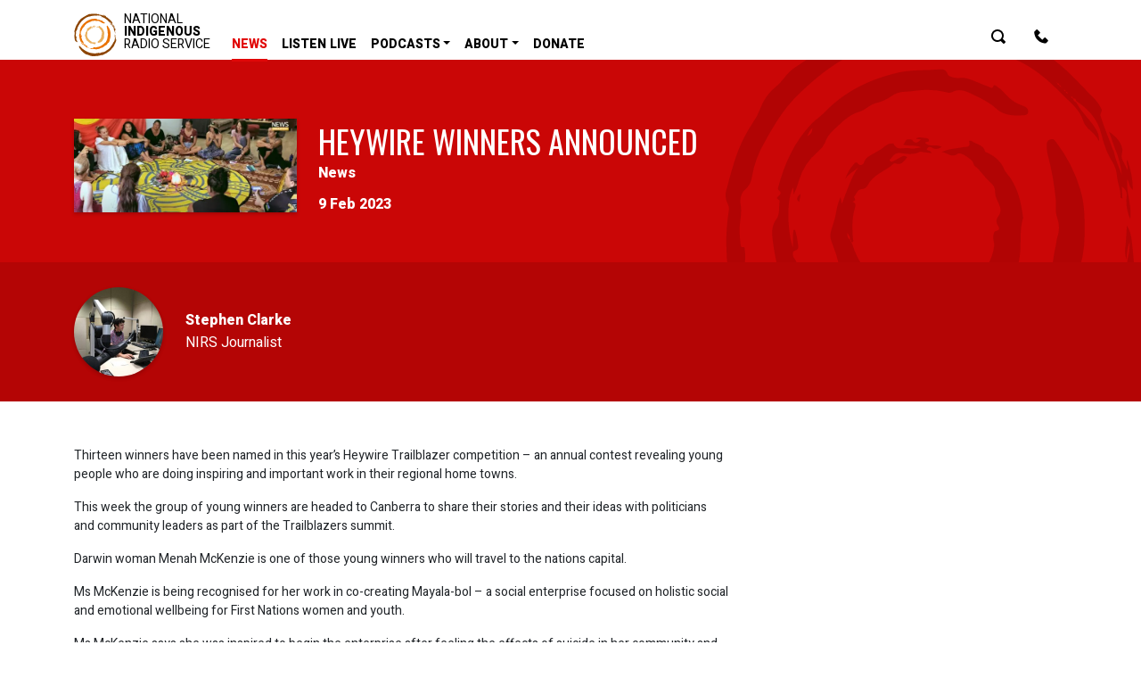

--- FILE ---
content_type: text/html; charset=utf-8
request_url: https://www.google.com/recaptcha/api2/anchor?ar=1&k=6LfiSw4qAAAAACyaQNQ6CP8Ov8nQV0Mgk7yFLs4k&co=aHR0cHM6Ly9uaXJzLm9yZy5hdTo0NDM.&hl=en&v=N67nZn4AqZkNcbeMu4prBgzg&size=invisible&anchor-ms=20000&execute-ms=30000&cb=llwswegz8zj1
body_size: 48866
content:
<!DOCTYPE HTML><html dir="ltr" lang="en"><head><meta http-equiv="Content-Type" content="text/html; charset=UTF-8">
<meta http-equiv="X-UA-Compatible" content="IE=edge">
<title>reCAPTCHA</title>
<style type="text/css">
/* cyrillic-ext */
@font-face {
  font-family: 'Roboto';
  font-style: normal;
  font-weight: 400;
  font-stretch: 100%;
  src: url(//fonts.gstatic.com/s/roboto/v48/KFO7CnqEu92Fr1ME7kSn66aGLdTylUAMa3GUBHMdazTgWw.woff2) format('woff2');
  unicode-range: U+0460-052F, U+1C80-1C8A, U+20B4, U+2DE0-2DFF, U+A640-A69F, U+FE2E-FE2F;
}
/* cyrillic */
@font-face {
  font-family: 'Roboto';
  font-style: normal;
  font-weight: 400;
  font-stretch: 100%;
  src: url(//fonts.gstatic.com/s/roboto/v48/KFO7CnqEu92Fr1ME7kSn66aGLdTylUAMa3iUBHMdazTgWw.woff2) format('woff2');
  unicode-range: U+0301, U+0400-045F, U+0490-0491, U+04B0-04B1, U+2116;
}
/* greek-ext */
@font-face {
  font-family: 'Roboto';
  font-style: normal;
  font-weight: 400;
  font-stretch: 100%;
  src: url(//fonts.gstatic.com/s/roboto/v48/KFO7CnqEu92Fr1ME7kSn66aGLdTylUAMa3CUBHMdazTgWw.woff2) format('woff2');
  unicode-range: U+1F00-1FFF;
}
/* greek */
@font-face {
  font-family: 'Roboto';
  font-style: normal;
  font-weight: 400;
  font-stretch: 100%;
  src: url(//fonts.gstatic.com/s/roboto/v48/KFO7CnqEu92Fr1ME7kSn66aGLdTylUAMa3-UBHMdazTgWw.woff2) format('woff2');
  unicode-range: U+0370-0377, U+037A-037F, U+0384-038A, U+038C, U+038E-03A1, U+03A3-03FF;
}
/* math */
@font-face {
  font-family: 'Roboto';
  font-style: normal;
  font-weight: 400;
  font-stretch: 100%;
  src: url(//fonts.gstatic.com/s/roboto/v48/KFO7CnqEu92Fr1ME7kSn66aGLdTylUAMawCUBHMdazTgWw.woff2) format('woff2');
  unicode-range: U+0302-0303, U+0305, U+0307-0308, U+0310, U+0312, U+0315, U+031A, U+0326-0327, U+032C, U+032F-0330, U+0332-0333, U+0338, U+033A, U+0346, U+034D, U+0391-03A1, U+03A3-03A9, U+03B1-03C9, U+03D1, U+03D5-03D6, U+03F0-03F1, U+03F4-03F5, U+2016-2017, U+2034-2038, U+203C, U+2040, U+2043, U+2047, U+2050, U+2057, U+205F, U+2070-2071, U+2074-208E, U+2090-209C, U+20D0-20DC, U+20E1, U+20E5-20EF, U+2100-2112, U+2114-2115, U+2117-2121, U+2123-214F, U+2190, U+2192, U+2194-21AE, U+21B0-21E5, U+21F1-21F2, U+21F4-2211, U+2213-2214, U+2216-22FF, U+2308-230B, U+2310, U+2319, U+231C-2321, U+2336-237A, U+237C, U+2395, U+239B-23B7, U+23D0, U+23DC-23E1, U+2474-2475, U+25AF, U+25B3, U+25B7, U+25BD, U+25C1, U+25CA, U+25CC, U+25FB, U+266D-266F, U+27C0-27FF, U+2900-2AFF, U+2B0E-2B11, U+2B30-2B4C, U+2BFE, U+3030, U+FF5B, U+FF5D, U+1D400-1D7FF, U+1EE00-1EEFF;
}
/* symbols */
@font-face {
  font-family: 'Roboto';
  font-style: normal;
  font-weight: 400;
  font-stretch: 100%;
  src: url(//fonts.gstatic.com/s/roboto/v48/KFO7CnqEu92Fr1ME7kSn66aGLdTylUAMaxKUBHMdazTgWw.woff2) format('woff2');
  unicode-range: U+0001-000C, U+000E-001F, U+007F-009F, U+20DD-20E0, U+20E2-20E4, U+2150-218F, U+2190, U+2192, U+2194-2199, U+21AF, U+21E6-21F0, U+21F3, U+2218-2219, U+2299, U+22C4-22C6, U+2300-243F, U+2440-244A, U+2460-24FF, U+25A0-27BF, U+2800-28FF, U+2921-2922, U+2981, U+29BF, U+29EB, U+2B00-2BFF, U+4DC0-4DFF, U+FFF9-FFFB, U+10140-1018E, U+10190-1019C, U+101A0, U+101D0-101FD, U+102E0-102FB, U+10E60-10E7E, U+1D2C0-1D2D3, U+1D2E0-1D37F, U+1F000-1F0FF, U+1F100-1F1AD, U+1F1E6-1F1FF, U+1F30D-1F30F, U+1F315, U+1F31C, U+1F31E, U+1F320-1F32C, U+1F336, U+1F378, U+1F37D, U+1F382, U+1F393-1F39F, U+1F3A7-1F3A8, U+1F3AC-1F3AF, U+1F3C2, U+1F3C4-1F3C6, U+1F3CA-1F3CE, U+1F3D4-1F3E0, U+1F3ED, U+1F3F1-1F3F3, U+1F3F5-1F3F7, U+1F408, U+1F415, U+1F41F, U+1F426, U+1F43F, U+1F441-1F442, U+1F444, U+1F446-1F449, U+1F44C-1F44E, U+1F453, U+1F46A, U+1F47D, U+1F4A3, U+1F4B0, U+1F4B3, U+1F4B9, U+1F4BB, U+1F4BF, U+1F4C8-1F4CB, U+1F4D6, U+1F4DA, U+1F4DF, U+1F4E3-1F4E6, U+1F4EA-1F4ED, U+1F4F7, U+1F4F9-1F4FB, U+1F4FD-1F4FE, U+1F503, U+1F507-1F50B, U+1F50D, U+1F512-1F513, U+1F53E-1F54A, U+1F54F-1F5FA, U+1F610, U+1F650-1F67F, U+1F687, U+1F68D, U+1F691, U+1F694, U+1F698, U+1F6AD, U+1F6B2, U+1F6B9-1F6BA, U+1F6BC, U+1F6C6-1F6CF, U+1F6D3-1F6D7, U+1F6E0-1F6EA, U+1F6F0-1F6F3, U+1F6F7-1F6FC, U+1F700-1F7FF, U+1F800-1F80B, U+1F810-1F847, U+1F850-1F859, U+1F860-1F887, U+1F890-1F8AD, U+1F8B0-1F8BB, U+1F8C0-1F8C1, U+1F900-1F90B, U+1F93B, U+1F946, U+1F984, U+1F996, U+1F9E9, U+1FA00-1FA6F, U+1FA70-1FA7C, U+1FA80-1FA89, U+1FA8F-1FAC6, U+1FACE-1FADC, U+1FADF-1FAE9, U+1FAF0-1FAF8, U+1FB00-1FBFF;
}
/* vietnamese */
@font-face {
  font-family: 'Roboto';
  font-style: normal;
  font-weight: 400;
  font-stretch: 100%;
  src: url(//fonts.gstatic.com/s/roboto/v48/KFO7CnqEu92Fr1ME7kSn66aGLdTylUAMa3OUBHMdazTgWw.woff2) format('woff2');
  unicode-range: U+0102-0103, U+0110-0111, U+0128-0129, U+0168-0169, U+01A0-01A1, U+01AF-01B0, U+0300-0301, U+0303-0304, U+0308-0309, U+0323, U+0329, U+1EA0-1EF9, U+20AB;
}
/* latin-ext */
@font-face {
  font-family: 'Roboto';
  font-style: normal;
  font-weight: 400;
  font-stretch: 100%;
  src: url(//fonts.gstatic.com/s/roboto/v48/KFO7CnqEu92Fr1ME7kSn66aGLdTylUAMa3KUBHMdazTgWw.woff2) format('woff2');
  unicode-range: U+0100-02BA, U+02BD-02C5, U+02C7-02CC, U+02CE-02D7, U+02DD-02FF, U+0304, U+0308, U+0329, U+1D00-1DBF, U+1E00-1E9F, U+1EF2-1EFF, U+2020, U+20A0-20AB, U+20AD-20C0, U+2113, U+2C60-2C7F, U+A720-A7FF;
}
/* latin */
@font-face {
  font-family: 'Roboto';
  font-style: normal;
  font-weight: 400;
  font-stretch: 100%;
  src: url(//fonts.gstatic.com/s/roboto/v48/KFO7CnqEu92Fr1ME7kSn66aGLdTylUAMa3yUBHMdazQ.woff2) format('woff2');
  unicode-range: U+0000-00FF, U+0131, U+0152-0153, U+02BB-02BC, U+02C6, U+02DA, U+02DC, U+0304, U+0308, U+0329, U+2000-206F, U+20AC, U+2122, U+2191, U+2193, U+2212, U+2215, U+FEFF, U+FFFD;
}
/* cyrillic-ext */
@font-face {
  font-family: 'Roboto';
  font-style: normal;
  font-weight: 500;
  font-stretch: 100%;
  src: url(//fonts.gstatic.com/s/roboto/v48/KFO7CnqEu92Fr1ME7kSn66aGLdTylUAMa3GUBHMdazTgWw.woff2) format('woff2');
  unicode-range: U+0460-052F, U+1C80-1C8A, U+20B4, U+2DE0-2DFF, U+A640-A69F, U+FE2E-FE2F;
}
/* cyrillic */
@font-face {
  font-family: 'Roboto';
  font-style: normal;
  font-weight: 500;
  font-stretch: 100%;
  src: url(//fonts.gstatic.com/s/roboto/v48/KFO7CnqEu92Fr1ME7kSn66aGLdTylUAMa3iUBHMdazTgWw.woff2) format('woff2');
  unicode-range: U+0301, U+0400-045F, U+0490-0491, U+04B0-04B1, U+2116;
}
/* greek-ext */
@font-face {
  font-family: 'Roboto';
  font-style: normal;
  font-weight: 500;
  font-stretch: 100%;
  src: url(//fonts.gstatic.com/s/roboto/v48/KFO7CnqEu92Fr1ME7kSn66aGLdTylUAMa3CUBHMdazTgWw.woff2) format('woff2');
  unicode-range: U+1F00-1FFF;
}
/* greek */
@font-face {
  font-family: 'Roboto';
  font-style: normal;
  font-weight: 500;
  font-stretch: 100%;
  src: url(//fonts.gstatic.com/s/roboto/v48/KFO7CnqEu92Fr1ME7kSn66aGLdTylUAMa3-UBHMdazTgWw.woff2) format('woff2');
  unicode-range: U+0370-0377, U+037A-037F, U+0384-038A, U+038C, U+038E-03A1, U+03A3-03FF;
}
/* math */
@font-face {
  font-family: 'Roboto';
  font-style: normal;
  font-weight: 500;
  font-stretch: 100%;
  src: url(//fonts.gstatic.com/s/roboto/v48/KFO7CnqEu92Fr1ME7kSn66aGLdTylUAMawCUBHMdazTgWw.woff2) format('woff2');
  unicode-range: U+0302-0303, U+0305, U+0307-0308, U+0310, U+0312, U+0315, U+031A, U+0326-0327, U+032C, U+032F-0330, U+0332-0333, U+0338, U+033A, U+0346, U+034D, U+0391-03A1, U+03A3-03A9, U+03B1-03C9, U+03D1, U+03D5-03D6, U+03F0-03F1, U+03F4-03F5, U+2016-2017, U+2034-2038, U+203C, U+2040, U+2043, U+2047, U+2050, U+2057, U+205F, U+2070-2071, U+2074-208E, U+2090-209C, U+20D0-20DC, U+20E1, U+20E5-20EF, U+2100-2112, U+2114-2115, U+2117-2121, U+2123-214F, U+2190, U+2192, U+2194-21AE, U+21B0-21E5, U+21F1-21F2, U+21F4-2211, U+2213-2214, U+2216-22FF, U+2308-230B, U+2310, U+2319, U+231C-2321, U+2336-237A, U+237C, U+2395, U+239B-23B7, U+23D0, U+23DC-23E1, U+2474-2475, U+25AF, U+25B3, U+25B7, U+25BD, U+25C1, U+25CA, U+25CC, U+25FB, U+266D-266F, U+27C0-27FF, U+2900-2AFF, U+2B0E-2B11, U+2B30-2B4C, U+2BFE, U+3030, U+FF5B, U+FF5D, U+1D400-1D7FF, U+1EE00-1EEFF;
}
/* symbols */
@font-face {
  font-family: 'Roboto';
  font-style: normal;
  font-weight: 500;
  font-stretch: 100%;
  src: url(//fonts.gstatic.com/s/roboto/v48/KFO7CnqEu92Fr1ME7kSn66aGLdTylUAMaxKUBHMdazTgWw.woff2) format('woff2');
  unicode-range: U+0001-000C, U+000E-001F, U+007F-009F, U+20DD-20E0, U+20E2-20E4, U+2150-218F, U+2190, U+2192, U+2194-2199, U+21AF, U+21E6-21F0, U+21F3, U+2218-2219, U+2299, U+22C4-22C6, U+2300-243F, U+2440-244A, U+2460-24FF, U+25A0-27BF, U+2800-28FF, U+2921-2922, U+2981, U+29BF, U+29EB, U+2B00-2BFF, U+4DC0-4DFF, U+FFF9-FFFB, U+10140-1018E, U+10190-1019C, U+101A0, U+101D0-101FD, U+102E0-102FB, U+10E60-10E7E, U+1D2C0-1D2D3, U+1D2E0-1D37F, U+1F000-1F0FF, U+1F100-1F1AD, U+1F1E6-1F1FF, U+1F30D-1F30F, U+1F315, U+1F31C, U+1F31E, U+1F320-1F32C, U+1F336, U+1F378, U+1F37D, U+1F382, U+1F393-1F39F, U+1F3A7-1F3A8, U+1F3AC-1F3AF, U+1F3C2, U+1F3C4-1F3C6, U+1F3CA-1F3CE, U+1F3D4-1F3E0, U+1F3ED, U+1F3F1-1F3F3, U+1F3F5-1F3F7, U+1F408, U+1F415, U+1F41F, U+1F426, U+1F43F, U+1F441-1F442, U+1F444, U+1F446-1F449, U+1F44C-1F44E, U+1F453, U+1F46A, U+1F47D, U+1F4A3, U+1F4B0, U+1F4B3, U+1F4B9, U+1F4BB, U+1F4BF, U+1F4C8-1F4CB, U+1F4D6, U+1F4DA, U+1F4DF, U+1F4E3-1F4E6, U+1F4EA-1F4ED, U+1F4F7, U+1F4F9-1F4FB, U+1F4FD-1F4FE, U+1F503, U+1F507-1F50B, U+1F50D, U+1F512-1F513, U+1F53E-1F54A, U+1F54F-1F5FA, U+1F610, U+1F650-1F67F, U+1F687, U+1F68D, U+1F691, U+1F694, U+1F698, U+1F6AD, U+1F6B2, U+1F6B9-1F6BA, U+1F6BC, U+1F6C6-1F6CF, U+1F6D3-1F6D7, U+1F6E0-1F6EA, U+1F6F0-1F6F3, U+1F6F7-1F6FC, U+1F700-1F7FF, U+1F800-1F80B, U+1F810-1F847, U+1F850-1F859, U+1F860-1F887, U+1F890-1F8AD, U+1F8B0-1F8BB, U+1F8C0-1F8C1, U+1F900-1F90B, U+1F93B, U+1F946, U+1F984, U+1F996, U+1F9E9, U+1FA00-1FA6F, U+1FA70-1FA7C, U+1FA80-1FA89, U+1FA8F-1FAC6, U+1FACE-1FADC, U+1FADF-1FAE9, U+1FAF0-1FAF8, U+1FB00-1FBFF;
}
/* vietnamese */
@font-face {
  font-family: 'Roboto';
  font-style: normal;
  font-weight: 500;
  font-stretch: 100%;
  src: url(//fonts.gstatic.com/s/roboto/v48/KFO7CnqEu92Fr1ME7kSn66aGLdTylUAMa3OUBHMdazTgWw.woff2) format('woff2');
  unicode-range: U+0102-0103, U+0110-0111, U+0128-0129, U+0168-0169, U+01A0-01A1, U+01AF-01B0, U+0300-0301, U+0303-0304, U+0308-0309, U+0323, U+0329, U+1EA0-1EF9, U+20AB;
}
/* latin-ext */
@font-face {
  font-family: 'Roboto';
  font-style: normal;
  font-weight: 500;
  font-stretch: 100%;
  src: url(//fonts.gstatic.com/s/roboto/v48/KFO7CnqEu92Fr1ME7kSn66aGLdTylUAMa3KUBHMdazTgWw.woff2) format('woff2');
  unicode-range: U+0100-02BA, U+02BD-02C5, U+02C7-02CC, U+02CE-02D7, U+02DD-02FF, U+0304, U+0308, U+0329, U+1D00-1DBF, U+1E00-1E9F, U+1EF2-1EFF, U+2020, U+20A0-20AB, U+20AD-20C0, U+2113, U+2C60-2C7F, U+A720-A7FF;
}
/* latin */
@font-face {
  font-family: 'Roboto';
  font-style: normal;
  font-weight: 500;
  font-stretch: 100%;
  src: url(//fonts.gstatic.com/s/roboto/v48/KFO7CnqEu92Fr1ME7kSn66aGLdTylUAMa3yUBHMdazQ.woff2) format('woff2');
  unicode-range: U+0000-00FF, U+0131, U+0152-0153, U+02BB-02BC, U+02C6, U+02DA, U+02DC, U+0304, U+0308, U+0329, U+2000-206F, U+20AC, U+2122, U+2191, U+2193, U+2212, U+2215, U+FEFF, U+FFFD;
}
/* cyrillic-ext */
@font-face {
  font-family: 'Roboto';
  font-style: normal;
  font-weight: 900;
  font-stretch: 100%;
  src: url(//fonts.gstatic.com/s/roboto/v48/KFO7CnqEu92Fr1ME7kSn66aGLdTylUAMa3GUBHMdazTgWw.woff2) format('woff2');
  unicode-range: U+0460-052F, U+1C80-1C8A, U+20B4, U+2DE0-2DFF, U+A640-A69F, U+FE2E-FE2F;
}
/* cyrillic */
@font-face {
  font-family: 'Roboto';
  font-style: normal;
  font-weight: 900;
  font-stretch: 100%;
  src: url(//fonts.gstatic.com/s/roboto/v48/KFO7CnqEu92Fr1ME7kSn66aGLdTylUAMa3iUBHMdazTgWw.woff2) format('woff2');
  unicode-range: U+0301, U+0400-045F, U+0490-0491, U+04B0-04B1, U+2116;
}
/* greek-ext */
@font-face {
  font-family: 'Roboto';
  font-style: normal;
  font-weight: 900;
  font-stretch: 100%;
  src: url(//fonts.gstatic.com/s/roboto/v48/KFO7CnqEu92Fr1ME7kSn66aGLdTylUAMa3CUBHMdazTgWw.woff2) format('woff2');
  unicode-range: U+1F00-1FFF;
}
/* greek */
@font-face {
  font-family: 'Roboto';
  font-style: normal;
  font-weight: 900;
  font-stretch: 100%;
  src: url(//fonts.gstatic.com/s/roboto/v48/KFO7CnqEu92Fr1ME7kSn66aGLdTylUAMa3-UBHMdazTgWw.woff2) format('woff2');
  unicode-range: U+0370-0377, U+037A-037F, U+0384-038A, U+038C, U+038E-03A1, U+03A3-03FF;
}
/* math */
@font-face {
  font-family: 'Roboto';
  font-style: normal;
  font-weight: 900;
  font-stretch: 100%;
  src: url(//fonts.gstatic.com/s/roboto/v48/KFO7CnqEu92Fr1ME7kSn66aGLdTylUAMawCUBHMdazTgWw.woff2) format('woff2');
  unicode-range: U+0302-0303, U+0305, U+0307-0308, U+0310, U+0312, U+0315, U+031A, U+0326-0327, U+032C, U+032F-0330, U+0332-0333, U+0338, U+033A, U+0346, U+034D, U+0391-03A1, U+03A3-03A9, U+03B1-03C9, U+03D1, U+03D5-03D6, U+03F0-03F1, U+03F4-03F5, U+2016-2017, U+2034-2038, U+203C, U+2040, U+2043, U+2047, U+2050, U+2057, U+205F, U+2070-2071, U+2074-208E, U+2090-209C, U+20D0-20DC, U+20E1, U+20E5-20EF, U+2100-2112, U+2114-2115, U+2117-2121, U+2123-214F, U+2190, U+2192, U+2194-21AE, U+21B0-21E5, U+21F1-21F2, U+21F4-2211, U+2213-2214, U+2216-22FF, U+2308-230B, U+2310, U+2319, U+231C-2321, U+2336-237A, U+237C, U+2395, U+239B-23B7, U+23D0, U+23DC-23E1, U+2474-2475, U+25AF, U+25B3, U+25B7, U+25BD, U+25C1, U+25CA, U+25CC, U+25FB, U+266D-266F, U+27C0-27FF, U+2900-2AFF, U+2B0E-2B11, U+2B30-2B4C, U+2BFE, U+3030, U+FF5B, U+FF5D, U+1D400-1D7FF, U+1EE00-1EEFF;
}
/* symbols */
@font-face {
  font-family: 'Roboto';
  font-style: normal;
  font-weight: 900;
  font-stretch: 100%;
  src: url(//fonts.gstatic.com/s/roboto/v48/KFO7CnqEu92Fr1ME7kSn66aGLdTylUAMaxKUBHMdazTgWw.woff2) format('woff2');
  unicode-range: U+0001-000C, U+000E-001F, U+007F-009F, U+20DD-20E0, U+20E2-20E4, U+2150-218F, U+2190, U+2192, U+2194-2199, U+21AF, U+21E6-21F0, U+21F3, U+2218-2219, U+2299, U+22C4-22C6, U+2300-243F, U+2440-244A, U+2460-24FF, U+25A0-27BF, U+2800-28FF, U+2921-2922, U+2981, U+29BF, U+29EB, U+2B00-2BFF, U+4DC0-4DFF, U+FFF9-FFFB, U+10140-1018E, U+10190-1019C, U+101A0, U+101D0-101FD, U+102E0-102FB, U+10E60-10E7E, U+1D2C0-1D2D3, U+1D2E0-1D37F, U+1F000-1F0FF, U+1F100-1F1AD, U+1F1E6-1F1FF, U+1F30D-1F30F, U+1F315, U+1F31C, U+1F31E, U+1F320-1F32C, U+1F336, U+1F378, U+1F37D, U+1F382, U+1F393-1F39F, U+1F3A7-1F3A8, U+1F3AC-1F3AF, U+1F3C2, U+1F3C4-1F3C6, U+1F3CA-1F3CE, U+1F3D4-1F3E0, U+1F3ED, U+1F3F1-1F3F3, U+1F3F5-1F3F7, U+1F408, U+1F415, U+1F41F, U+1F426, U+1F43F, U+1F441-1F442, U+1F444, U+1F446-1F449, U+1F44C-1F44E, U+1F453, U+1F46A, U+1F47D, U+1F4A3, U+1F4B0, U+1F4B3, U+1F4B9, U+1F4BB, U+1F4BF, U+1F4C8-1F4CB, U+1F4D6, U+1F4DA, U+1F4DF, U+1F4E3-1F4E6, U+1F4EA-1F4ED, U+1F4F7, U+1F4F9-1F4FB, U+1F4FD-1F4FE, U+1F503, U+1F507-1F50B, U+1F50D, U+1F512-1F513, U+1F53E-1F54A, U+1F54F-1F5FA, U+1F610, U+1F650-1F67F, U+1F687, U+1F68D, U+1F691, U+1F694, U+1F698, U+1F6AD, U+1F6B2, U+1F6B9-1F6BA, U+1F6BC, U+1F6C6-1F6CF, U+1F6D3-1F6D7, U+1F6E0-1F6EA, U+1F6F0-1F6F3, U+1F6F7-1F6FC, U+1F700-1F7FF, U+1F800-1F80B, U+1F810-1F847, U+1F850-1F859, U+1F860-1F887, U+1F890-1F8AD, U+1F8B0-1F8BB, U+1F8C0-1F8C1, U+1F900-1F90B, U+1F93B, U+1F946, U+1F984, U+1F996, U+1F9E9, U+1FA00-1FA6F, U+1FA70-1FA7C, U+1FA80-1FA89, U+1FA8F-1FAC6, U+1FACE-1FADC, U+1FADF-1FAE9, U+1FAF0-1FAF8, U+1FB00-1FBFF;
}
/* vietnamese */
@font-face {
  font-family: 'Roboto';
  font-style: normal;
  font-weight: 900;
  font-stretch: 100%;
  src: url(//fonts.gstatic.com/s/roboto/v48/KFO7CnqEu92Fr1ME7kSn66aGLdTylUAMa3OUBHMdazTgWw.woff2) format('woff2');
  unicode-range: U+0102-0103, U+0110-0111, U+0128-0129, U+0168-0169, U+01A0-01A1, U+01AF-01B0, U+0300-0301, U+0303-0304, U+0308-0309, U+0323, U+0329, U+1EA0-1EF9, U+20AB;
}
/* latin-ext */
@font-face {
  font-family: 'Roboto';
  font-style: normal;
  font-weight: 900;
  font-stretch: 100%;
  src: url(//fonts.gstatic.com/s/roboto/v48/KFO7CnqEu92Fr1ME7kSn66aGLdTylUAMa3KUBHMdazTgWw.woff2) format('woff2');
  unicode-range: U+0100-02BA, U+02BD-02C5, U+02C7-02CC, U+02CE-02D7, U+02DD-02FF, U+0304, U+0308, U+0329, U+1D00-1DBF, U+1E00-1E9F, U+1EF2-1EFF, U+2020, U+20A0-20AB, U+20AD-20C0, U+2113, U+2C60-2C7F, U+A720-A7FF;
}
/* latin */
@font-face {
  font-family: 'Roboto';
  font-style: normal;
  font-weight: 900;
  font-stretch: 100%;
  src: url(//fonts.gstatic.com/s/roboto/v48/KFO7CnqEu92Fr1ME7kSn66aGLdTylUAMa3yUBHMdazQ.woff2) format('woff2');
  unicode-range: U+0000-00FF, U+0131, U+0152-0153, U+02BB-02BC, U+02C6, U+02DA, U+02DC, U+0304, U+0308, U+0329, U+2000-206F, U+20AC, U+2122, U+2191, U+2193, U+2212, U+2215, U+FEFF, U+FFFD;
}

</style>
<link rel="stylesheet" type="text/css" href="https://www.gstatic.com/recaptcha/releases/N67nZn4AqZkNcbeMu4prBgzg/styles__ltr.css">
<script nonce="up97oQZpAT58hqbZkyA-sw" type="text/javascript">window['__recaptcha_api'] = 'https://www.google.com/recaptcha/api2/';</script>
<script type="text/javascript" src="https://www.gstatic.com/recaptcha/releases/N67nZn4AqZkNcbeMu4prBgzg/recaptcha__en.js" nonce="up97oQZpAT58hqbZkyA-sw">
      
    </script></head>
<body><div id="rc-anchor-alert" class="rc-anchor-alert"></div>
<input type="hidden" id="recaptcha-token" value="[base64]">
<script type="text/javascript" nonce="up97oQZpAT58hqbZkyA-sw">
      recaptcha.anchor.Main.init("[\x22ainput\x22,[\x22bgdata\x22,\x22\x22,\[base64]/[base64]/[base64]/bmV3IHJbeF0oY1swXSk6RT09Mj9uZXcgclt4XShjWzBdLGNbMV0pOkU9PTM/bmV3IHJbeF0oY1swXSxjWzFdLGNbMl0pOkU9PTQ/[base64]/[base64]/[base64]/[base64]/[base64]/[base64]/[base64]/[base64]\x22,\[base64]\\u003d\x22,\x22E8K0Z8Kjw4MRbcOmwqPDgcOCw7w1VMKqw4XDoBZ4TMKjwr7Cil7CvcKeSXN1U8OBIsK1w4VrCsKrwq4zUXI8w6sjwrkfw5/ChSDDssKHOE4cwpUTw5YRwpgRw5ZxJsKkQMKgVcORwr8ww4o3wozDkH96wrRlw6nCuALCgiYLXAV+w4tQGsKVwrDCtcOOwo7DrsK2w6snwoxhw6Zuw4EEw4zCkFTClsK+NsK+QE1/e8KmwrJ/T8OfLBpWQMOMcQvCtTgUwq92dMK9JGnChTfCosKeJcO/w6/DjFLDqiHDrgNnOsOCw7LCnUljRkPCkMKLHMK7w68Ww5Fhw7HCpsKeDnQnHXl6DMKIRsOSKsOSV8OydRl/[base64]/wpTCvH8Aw6t6S8OSwpwKwrA0WQdlwpYdFxkfAxbCmsO1w5ANw5XCjlRVBsK6acKXwpNVDi/CqSYMw4URBcOnwo1tBE/DgsOPwoEuR3ArwrvClHwpB18XwqBqX8KdS8OcD1ZFSMOvJzzDjErCmyckIB5FW8OAw5bCtUdUw4w4Cnk6wr13UVHCvAXClMOkdFF5aMOQDcO8woMiwqbCgsK+ZGBHw6jCnFx6wpMdKMORXAwwWSI6UcKlw7/DhcO3wrTChMO6w4dmwppCRDjDkMKDZXvCqy5PwrNfbcKNwpXCu8Kbw5LDsMOiw5AiwqwRw6nDiMK+E8K8wpbDjGh6REjCqsOew4RQw4cmwpo+wqHCqDEeegRNJ2hTSsOcH8OYW8KYwoXCr8KHZsOcw4hMwq15w604PD/CqhwkaxvCgDTCmcKTw7bCoWNXUsOGw7fCi8KcSMO5w7XCqm9cw6DCi2YXw5xpAMKdFUrCjWtWTMOfMMKJCsKPw6MvwospYMO8w6/[base64]/Dj3Q9Y8KTwq0awrLDihPCgCLDuQDCjMOLwoHCqcOmZSgsR8O7w5jDmMOfw7nCncOGBU7CtX/DvsOfdsKZw68lwrnCkcObw5pow5hlTwU/w4HCusOoIcOjw69gwqjDs1fChw/CiMO+w6DDp8OxY8Klw6YCwoDCg8OIwrhGwqfDigPDji/DiE04wqTCmlrDtgtNbMKbecO4w6hlw6XDrsOYZsKEJHRfUcOnw4LDmMOvw4rDh8KFw4/CgcK1YMKJUAnCuHjDvcOFwprCgcOXw7/CpsKnVMO2w6gSU2o/IVDDtsORD8Oiwopsw6YGw63Dt8KRw6pQwrrClsOEU8Osw6ZDw4ERN8O4eDDCq0HCqyNBw67CjMOgHBXCoHksHV/CscK/asO7wrl6wrbDpsOqentxC8O/FHM9YMOSXWDDsg5tw5zCs0hvwpjDiijCsCEow6AAwrLDoMO7wozClBURdcORVMKeazxdbTHDgRzCrMKPwprDthFkw5fDgcKYEMKFK8OiRsKTwrvCp0DDkMOiw6dSw4VlwrXCnjnCrB8ICsOiw5fDpMKXwq03d8O9wrrClcOSMwnDgUXDuy7DtVYUam/Dp8OawqlzAH/Dp3dxMXo4wqE1w5DChy8odMOvw5MnSsKeWWUrw6UJN8OIw68lw6lmZGpbSsOpwrhcJ0/DtMK9EcKTw6c6HcO8woYPaVPDh1jCtz/DsBfDkUdYw6sza8OGwoQ3w44NNk3Cu8KFVMKiwrzDqQTDiT9lwqzDmm7Crg3CvcO/w6jDsj8UWS7Dr8Odwrkjwp1aDMK2dWTCkcKZw67DjC0CHV3Ds8K7w7ZRLgHCtsOawrgAw73DjsORIkpVacOgwoxXw6vCkMKnKsK7wqbCj8Kpw78efk5rwofCmSfCh8KbwonCosKmOMOywpbCszBHw7LChlAlwrTCnVwuwqkuwqPDllMnwpkBw6/CtsOFQxvDoWjCkw/Cgyciw5DDv2XDgjbDh2nCt8KXw4vCi2U5WsOtwqrDrghiwqnDgDbChC3DmcKnTMK9TUnCncOlw6XDpkjDpT0Gwrp/wpTDhsKZKsK9cMO5e8OlwrZ2w4xHwqgRwpMdw4bDuH7DkcKKworDpsKPw4vDt8OIw790BhDDoFRRw74sJsOwwopPb8OrbGxewpEFwrxfwoPDu1fDqSfDpETDlEUUeQBbCMKYVjjCpsONwr9SIMOxAsOkw6fCvk/Cs8OjfcOMw7Yowp4RPQcsw55jwpMfB8KvesOUXmJ1wqDDl8OywrbCuMOiI8OPw6HDscOKSMKTAmXDgwXDlz/CmEDDvMOJwqfDjsO4w6nCnQ5RFRYHRsKjw7LCoAN8wptuTi3DghfDksOQwpTDnzLDu1TCk8KIw5fDocKtw7rDox4OesONY8KwFxbDlx7Don/DkMOwRzXCkTBIwqNxw6/CocKoVXZfwqobw5rClnjDtAvDthHDusODXwHCsU0DPW0Fw4FIw7zCv8OFUBB8w4AYZHwXOUodQGbDk8O7w6DCqg/[base64]/CtxNwwqolTkfClDsaw7pLSxZybwnDrBtjZHQPw6sUw6Njw7fDkMOmw53DhjvDhhlbwrLCpj94DhTDh8OVcDs+w7d0cTDCl8ORwrPDimjDuMKAwox8w5rDjMOAMcKNw7sAw5TDucOWbMK3EMKmwoHCrkDDksOsfMO0w4pIwrJBfsOsw6FewpgPw4HCgj7Cr2/CrltgWsO8SsKYEsK8w4ojeWwGKcK+UCrClAw9AsO+wpQ9GwAvw6/CszLDjsOIcsO+wozCtijDncOowq7DiERQwoTChD/DhsKkw7spfMKAFMKKw4zCqGp2FcKCw4UVUMOGw5towqxjAWpHwqXDiMOewr8oWcOWwoLDig9pW8Kxw60SCcOqwp1kBsO8w4XCjWvChMOpEsOULm/[base64]/CtMOHw5PCgMODKGcwwqbClErCpRs1wpR3w40cw7PDgQsaw6EowpRhw4LCmcKiwqlLNRxUPy4JL33DpFbCksO0w7Nuw55vVsOkwodiGyUcwoVZwo/Dg8KOw4dKGkLCvMOsJcKdMMK5wrvCu8KqKEnDoX4wEMKLSMO/wqDCnFoVKjkEHcKfWcKmWcKBwoVswqbCj8KBNn/[base64]/CscO/w57CkFXDmcOawqzCmzHCksKRUMOvYm4lF0LDsjXCssKeKsKSNcKDbGlNTSpIw7IHw5/[base64]/Chn5ww5vCjcKqY33DqcKoF8KowrkoworCv2IcFWgzPV/[base64]/wpjCvQBiw6tJL2AbbBHCsUTCqMKmw5fDtcOILRXCiMKMw63DgcKSFCNHa23CsMOISXvCrwA3wpNbw6xRO1zDlMOsw4ZYNkdHPMO6w64DMsOtw4xRCzVjXCbChnsqasK2wphpwofDvHHCusKBwrdfYMKeckBpJXoywoXDgcKMXsKSw5LCnzF/SzPCsnUMwrlWw53Cs1xBVi1Nwo/[base64]/OcOKw50VWcO8wppaQcOlw5V9w7fClQTCmwdQDsKbwozCpsK2w7/DqsO/[base64]/ClsOxBcKxb8KowpfCvjLCj8KKa8KMHEkrw7LDrsKpw54EGcKLw5jCoUzDoMKJJsKfw6xyw7bCs8OHwqPCnXEXw4Q6w57DosOqJcO1w6PCjMKgaMO5Hgxbw65Hw497wr/[base64]/CsMKMw44ywoNGGxRNw7XCo8OKw43Di8Kew7nCjDMBOsOLGS3DmREDw6PCusOdUMOlwrvDvwLDqcK0wqRkPcKDwq3Ds8OJfigeRcKEw6fCoWUBPlpIw53CkcKIw51JIijCucKPwr7DoMKXwqXCnRQFw7Rmw5DDnhzDtMOgVHJMB2Aaw6Z0IcK/w4hydXLDssOMwrrDkF48IsKtIMKZw6gkw7tKAcK6B1vDqyAIXMOdw7tYwrU/cmJ6wr8JaHXCjhzDmMK6w7l9DcK7XljDvsKow6PCtwTCkcOaw4bCuMO9a8OsIkTCkMKkwqXCiTsHOjnDpzLCmyTDscKEK1B7UcOKGcOPMi0tBmB3w6x7Z1TCjnFwGF4dIcOebS7ClMOGw4LDvSQFCMOISDvCqyvDn8K/fldZw4c1Gn/CqSYOw7nDklLDo8KzXQLCrsOPwpknPMO3WMOPfkPDkzYow5XCmUbDuMKYwq7Ck8KmMRpqwoJUwq0GEcKcUMO6wq3CsjhhwrnDomwUw7DDvBnCvlkrw403dcOzFsKVwphvPx/[base64]/JFxlwqgCwqfCv8KTw4/DmRx9JsKiwprCvzBGw4nDu8OVfcKMR13CkXLDiz3Ch8OWDFnDhMKvKsOlw4wYSjItN1PDqcOzbAjDuH1kCitWC1LCj1/[base64]/[base64]/CsUTCtcO8wrLDk8KXETzCiMKuYMK4wozDrhjDpMKdYMKtNmhVdiIRVsKDwrfCmg/CpMO+KsO9w5/DhDTDjMOMwrUZwqUnwr09DMKPbAzDhMKsw7HCpcKBw7gAw5kfOTvCj3sGSMOnw6/CtETDoMOpdcOYU8OQwoolw4nDuFzDoVoFE8KxBcOPIXFdJMO2R8OAwpQ+DsOzSyHDh8Kdw7LDssOBVVzCuEQFTMKHM1LDk8OPw4INw7ZmBigHQcOkE8K0w7/CgMOyw6jCicKmwo/Cjn3DiMKZw79DFgXCk1bCjMKycsOQw4DDtU9Zw4zDhQVWwrLDuQnCszsadcK+wpU6w5Z/w6XClcONw5jCunZxXyHDs8OgYFxfesKfw68gH3bCpMOSwr/Ctkd2w6szQHETwoclw4HCpMKKw68fwovChMOiwqlvwpIlw4hqBXrDhyJIFQZIw6wkXXJ3BMKqwrnDphYpZGxlwr/DiMKZdDcsHkAIwonDhcKlw47CgcOawogiwqHDlsOLwrt2eMKgw7HDhcKEwrTCrGBnw5rCsMKEaMObOsKbw4LDs8OQdsOnUSkHRjbDrBoqwrISwoXDh1jDnzTCt8O0w7vDoyvDisKIQwvCqwpCwql8NsOPJ2rDtV/CripOGMO6OivCrwozw6/CiwAMw6bCohbCo05iwphEfxonw4MnwodnfgLDhVNHV8O2w78Fwq/DpcKEGMOkUMKfwpnDqcOGUnZrw6fDicO2wpBGw6LCllfCq8Oew6xCwpZmw5HDkcOZw6ofdhrDuy5hwrJGw6vCqMOWw6AcKFAXwpMrw5LCulTCuMOEwqEiw7kvw4VZa8OUw6jCtG5Cw5g1Im9OwprDgQnCuFYuw4gXw6/CrHPChiPDnMOYw5BaM8OMw6jCrA4MO8O4w54Mw6dmWcKBWcK0w5hudx5YwqUxwr8nNzMjw7ABw4p3wqUHw50jJDIqZXZvw7kBDBFHMsO1VDbDoh4MWh1Pw5UeUMKxXwDDplfDsgJtWnXCncKVwpR/M33Ci1jCiHbDiMK5ZMO6a8O9w59IPsKzOMK+w7wOwrLDlFFVwoM4N8OmwrXDpMOaeMOUesOIZBXCl8K0S8O3w7lXw5VOZW4idMKSwq/Cl3rCsEDCjkrDjMOUwoJewo9MwqvCh3ssDlIRw5peaSrCjzUcQinCiRbCsERBBRIlWlbCncOSI8OPWsO2w4DCqmPDqsKXAcKZw6hKYcKmW1HCoMO8BmRnEcOgDUjCucOjUyDCkcKaw7LDksO2OMKhNcKefV99Py3Dl8KqPiXCnMOCw6fCusOeAgXCqSdIEMKVIR/CocOVw71zcMK/w5E/UMOeE8Ovw73DkMOmw7PCtMOFw4sLXsKawoVhCQgZw4fDt8OdAUkcewxqwqkKwodvWcKiJ8Kjw7dbJsKAw6kZw71jw4zCkl4Dw7dAw6ITM1pFwqjCiGhuV8Ojw5p8w4Mzw5VRcMOFw7jDlMKpw5AeUsOHDk/[base64]/CgC7DmmvCi8K4eDA/eXMqwp3CjBPCilHCsXDCt8K9wodHwrR+w41Ab0Feay7CknEDwpYmw4N/w6LDnRrDvS/DgsK8DQpXw7/DuMOdw5HCjhjChsOiVcONwoFVwr0fRT18YsK+w6PDmsO1wqfCocKHEMOiRBXCuiNCwoPCnMOkEcKQwrl0wqVlOcOQwodjGCTCrsOIw7Jyb8KxTCbCvcOdCilpXiI7GmXCtHolMVrDlMKzCktQWsOCVsKkw4jCp2LDkcONw6gEw73CqhzCvsKpFm/CkMOGdMKXDVjDsWjDgm1Mwqdow49cwpLCkTjDo8KnWErClcOKHgnDjxnDj18GwovDhx0cwoYywqvCsRwowpQHYMKuQMKiwovDln8swqDChcOjVMKgwoVVw5Qpwo/CgC0PYFvDvVHDrcOyw4DCowHDmSs3NF4LSsOxwo18wpvCuMK/wovDrwrCgAEqw4gpfcKew6bDmcKtw4bCsEcvwp9BMcKTwqjCg8OvbX0mwrwdK8O3c8KNw5cnQxjDoF0fw5PCtMKEW1MSci/[base64]/DlsK6YsOlw5kcwql7w7HCvcOsS8K1wq5sw4zDvsO4OEzCind6w4XCs8OxdSHCuhbDu8KcYsOADgvChMKiNsOZDCYLwrEcOcK3bz0RwpsLMRIwwp0Mw4FYVMKUQcKTwoBifEXCqmnCsx5Ewo/[base64]/w54Gw5tCecK2wrnDkgzDqwx8w6gFbcOUQcKiw6DDknAAwosmSg7ChsKGw4zDt3vDqsORwppfw40oNV7DkWY6c1vDjkXCucKJDcOSFcKZwpDCicOzwpp6EMKGwoFeQ1HDp8K4FgjCuCNuIUbDhMOww4TDt8OPwptNwpvCrsKrw5Jyw4Bzw4Exw5/DpSJmw6kUwrUTw5YzRMKqaMKuacK9wooYGcKnw6NlesOdw4A+w5VhwqEcw5zCvMOMJsOlw7XCqg8cwrltwoUYXVJjw6fDn8K9woLDlTHCuMOdY8K1w7w4GMO/[base64]/Dp3HDtcOjw79KwqZhIMOcw4rDmsOpw50dwp93L8ODBXxGwow8fF3DjcOJDMOuw5nCl2gpHAbDgTPDh8K8w6XCk8OhwoXDjS8Qw77Djk/CtcOrw5Y0wpfCrB1kR8KeVsKcw7jCo8O8BSnDr0tPw63DpsKWwrkDwp/DlzPClcKGZwUjMhEsfhoWecKCwovDrwRuNcOkw5cDXcKpMUnDssKbwoTCp8KWwpB4GCEsJSQZaTpSRsOYw7AoJwfCq8O7VsOWw4YhI1HDvgLDiH/Cl8Kow5PDgmddcmgrw6F3NRrDmz59wqQMRMOpw4PCghfCocODw6I2wrHCkcKfEcK1ZRXDkcOJwozClMKzVMO6w7bDgsO+w4Eqw6dnwptvwpHCkcONw5oCw43DmcKFw5TDkApcH8O2XsOYRUnDuFoUwo/[base64]/CnGrDvcKyb0Eww5R4w4grE8KURcK2IwVyFAnCmC/DrT/DtlrDmjDDlsKFwpdxwoPCgMK8A2LDmzTCk8OCHivCiWfDm8K9w6pAO8KeEBIUw53Ckn7DhBPDpsOySsOVwqrDpxUdQ1/CvgLDhF7CoAkXZBzCsMOEwqYXw6HDjMK7JBHClX98NG7DksKaw4HCtX/[base64]/CqcKaw59LwqkbTTnCgVlTGsKnw7JaYcKqw5cewrd3X8KQwqAeCDE4wr9CZ8Kjw6xGwqLCocKgAErCicK2aA4Jw4Btw4hvWAXCssO4LH/DkAUaPDUpKQgrw5FcRGfCqxXDjcO/JRBFMsOuMsKwwrNWWijDsizCj2wUwrANbFHCgsONw4HDkG/CiMOIXsK9w507KioLGRLDlA1gwpLDjMOvKDvDlsKeNFFYPsOjw7/DssKBw4jChhTCpMOfGlbCmsKAw6UVwq3CqhfCmcOMD8K8w5Q0B3UYwpfCtUhRSzHDlwUcbkNNw5A5w7rCgsO4w5UHTyYTbGoGwoDCmh3Ds0JkaMKXKDrCmsOHTFfCuSrDpsKyaiJVQ8OYw4DDrkwdw4zCuMOqK8Ovwr3CtcK/w41Cw4nCssKJWhDDoUJAwo/CucO2w5EgVzrDpcOiKMKxw58TPcOSw4XCmcKXw4jDrcOMRcONwqTDlMOcZwwcFz9pMjJVw7Y9FAZRQCJ3AsKCbsOLanfDocO5IwJuw7LDshfCnMKDO8OHUsOvwp3CsjgyZyYXw51WEsOdw4gKPcKAw53Ds3LDrRk0w6/CiX55w401DX9Pw5nDhMOpMmbDlsKOF8OmMsK6csOEw4bDlXTDksKlH8OLAn/DhnjCqsOfw6bCly5pacOVwoErHnBQZkbCgGx7V8KEw7kcwr0YZQrComzCoGAdwrRUw63DtcOmwq7DmMO6BwxcwrgZVcOeQnYMTyHCuGVdTDRJwrQRX0NTelFlW3RjKAgJw5IyBQbCrcONcsOEwrjDqBLDlsKlG8OqUnp+wpzDscKnWyMjwpUcUMOCw4jCrw/DpsKKTizCr8KUw7zDoMObw7w8wrzCpMOBXXI/w63Cly7CtBvCoH8pcjRZYjk6w6DCucODwqIKw4zCpcOkdh3DncOMXjPCiQ3DnyjDsX1aw6czw6bClDJ1w4PCizBkN0jCgAMSWWXDvQBxw57Cl8KUIMOLw5TDqMKjMsK9f8Ktw4ZfwpB/wqjCv2PCiVRVwqDCqiV9woDCvxTDi8OJBcOdbypdIcObfyIswr/DocOxw4FeGsKOWE7DjybClDTDg8KKDTAPVsOXw5TDkQjCmMOJw7LDqX1CeFnCosOBw5vCm8KowpLCiTtmwrPCisO3w7JQwqYiw6pTRmEBw6rCk8K9G1jDpsOlXG3CkEzDlMOsEXZBwr8ywoptw4FEw7/[base64]/CpnzCuCttwrF/w5QEDAHCglHCnWEEPMOMw50OdnPDj8OTSsKUCsOLQ8KsNMOXw4LDnUzDtlfDoElNHMKCSsOsG8Oaw7taCxhFw7RwQRZTQMK7QggOI8KAQhwhw6zCgk4PHCERb8OkwrxBal7ClsODMMO2wo7Dsx0OYcOuw5YZecKmHQALw4d/QmnDkMOeRMOlwq3CkWLDoB18w7RyecKvwq3CvnJDf8OPwopkI8KSwpZ+w4vCl8KOGQvCpMKMZk/DhgIWw7MzYMKHaMO/FsKzwqIxw4jCqWJSwphrw6VRwoUwwrh8B8KnBQcLwrpAwoQJPDjCvMK0w4bDmg4rw5xmRsO6w6/[base64]/[base64]/wrQ6bW0MbMO7wrLCpsKSw4B+w7vDssK/IyPCv8OBwpdGwoXCl3TChMOAAEbCk8Ktw59hw7kEwrTCl8KWwpkGwrfCsx7Dv8Opw5UyPjLCvsKLekHDj0UveUPCtcO/IMK/[base64]/DsMKQwq/DksK6wo4gw7PDlMKDw6rCkMKxwp/[base64]/Co8OYw7rDgMOldMK+w5kjw5dDF8Kdw60pwrvDiwQKXlcQw7VkwqRyUjZ5XMOawq7CjMKlw5HDnQ7DhyQYFcOHZcO+YMOrw6/CpMKMUxvDnzNJJxvDhcOsPcOaOm4jWMOdFUrDt8O/AsKYwpLDsMO3KcKow6/Dv27DhCLDqxrCvsOzwpTDs8KmIDQJRy8ROwrCp8Kdw57CosKZwo7DjcO5eMKzLwdkLGMUwq16W8ONdUDDnsKTwo12wp7CuHFCwpfCscKKw4rCkgvDgcK4w7TDp8Ovw6FFwrNsHsK5wrzDrsK8FcOnPsOZwo/CnMOfKmDCkDPDshvCucOLw6F2IUpfXsOJwokdFcK2wrjDsMOHZAzDm8OUbsOOwr3DqcKHTcKlLDEBU3bCqMOpW8O6U39Uw7XCrXoAMsObJwxgwrnDrMO+aCbCq8Kdw5ZpOcKoKMOLwpNKwqA+OMKfw6IFY111fyUvd3HCjMK+CsKzMlzCqcK/LcKEGm8DwprCrsOjR8OHJzTDtsOHw5URDsK9w5hEw448SmRsNMOAK0fCvATCmcOaG8ORLxXCpsO+woIzwoZ3wofDr8OHwqDDmVBZwpEKwrd/QsK1X8KbZjANeMKMwqHCiHstalzDj8OSXQ57HsOHXTUnwpV7CkLDncK2csKISxzCv1PDt1I1C8O6wqUASTsBEUzDnMOEQCzCq8Ogw6VHAcKdw5HDqsO9UcOiWcK9wrLCo8KzwpbDjzZ8w5vClcOWXcKXCcO1WsKBCjzDiEXDkcKRJ8OfL2Vfwphiw6/DvnbDrTBMBsKpS3nCp21cwqJpNRvDrAnCqAjDk0vCp8Oqw4zDqcORwpfCnALDm1bDisOtwrNLDMKLw50owrfCukxTwqJxBDfDnn/DhsKOwr4gDH7CjnHDmsKDE0XDvlI9DFw9wo8nB8Kew7vCgcOqZcKPJjlCPCsxwoBsw7vCtcO5BldrXMKWw4U4w4dlam0jBHXDvcKzSx4+ciHCn8OHwp/ChG/DucKiJUV9WgnDkcOmdkfCkcORwpPDmSDDmXMLZsO3wpVGwpfDpH8uwqzDrX5XA8Ocw49xw4NPw4FtN8KmMMOfX8OSOMOnwooAw6QlwpEAQMKnLcOlEsKSw63Cm8Kxw4HDuDV/w5jDml0cAMOoUsK4ZcK1VsOzEityWsOvw6nDgcOlwpXCjMKabUdPc8KVW0BSwqbDoMKSwqzCn8O8OsOqEEVwaQ0lVWBDE8OqTsKUwqHCvsKSwrsww7jCncOPw75TQcO+bcOlcMO+wpICw7nCkMOCwprDj8OnwpktPEjCgnjCh8ODW1/CisK1w4vDoRPDjW/CvcKOwq13esOxf8OZw7/CpyzCqzh/woHDh8K/SsOqw5bDkMOfw75mNsOYw7jDm8OoA8KGwplaasKhfCvDl8Kiw6vCuQYHwr/DgMOXf0nDn3DDosOdw68uw5gqHsOfw5ReWMOPfD3CqsKKNjDCiErDqwAUbsO9TmPDj03CpRfCiXrClVbCs2JJb8K7SsOewqHDpMKyw4fDqBTDngvCgGzCgcO/w6ULPDXDjRDCngnCisK0HMOqw41iwocxfsK3d0lTw6hadnhOwrDCiMOUPcKTTiLDh3DCj8Ojwp/[base64]/DvmrChghtUcKiUsK+woTCl8Oow5UQwrnCn8Kfw7s2Tg1rKSpewp1Xw53DlcOLbsOXBx3Cn8OWw4TCgcOAf8KkQ8OkR8K3VMO/TjPDkj7CtDXCjVvCs8OzFSjClXXCkcKrwpI3wo7DjFB2woHDkcKEf8KdawIVQml0w6RHe8Krwp/DoENMF8K5wpYIw6ACDirCqWtBbEc0HjXCsXhIeQ7DkC/DgAQcw4DDiTdJw5jCqsKPantNwp7Ch8K2w5gSw6ptw6AoT8O5wqPCj3bDhVzDvmxDw6/Don/DtcK6wpEqwrtsQsKSwqHCusO9wrdVw5YJwoXDljTCjDtBGxLCicOjwofCh8KgH8KbwrzDvEbCmsOobsKlRVQPw6PDtsOeBQ50TcKtXShFwoMhwrhYwp0UU8OZM3vCh8KYw5E1YsKgbBJew6EjwpnCokJ5fMO/LW/Cr8KNL37CtMOmKTRzwpVLw6QvXcK2w4fCp8OrOcOvcipZw5fDnsOGw5YsN8KJwqAcw5/DsjlAXcOBKyfDgMOzUTbDp0HCkHXCgcKfwrjCocKVLjDCncO7PisiwpUgCz10w7geTGTCghbDiBMHDsO7e8Kgw6/Dhk3Dl8OXw5DDiUDDpH7Dn1/CncKZw45qw646E1kdAMOLwo7CrQHCpcOVwonCizRNW2FNVCbDpHFTwpzDkgVlw5lINEXCiMKXw6bDncK9YnvCqCjCm8KFCMO6DGQww7vDt8OjwoXCrlNqGcO4BsOlwofCvE7CmyDCr0HChCXCiQ9SAMKdFXZ/fS46wpZeVcOjw7B3S8KBMAwSfDHCnSDCssOhJxfCsFcZYsK5dkrDlcOlA1DDh8OvX8OfCg4Ow4PDgMOCJirCosOlKmbCjUQ1w4N9wp51wpYqwrwxwrcDWHfDm1nDocOUQwk7MDbClsKdwpsSK3fCncO5SijClyrCisK7cMKODcO0W8Ocw5d8w7jCoW7Cuk/Cqxh7wqnCoMK2Y19kw5UuOcKQDsOEwqFoJcOBZHJleEhfwq8gFEHCowjCu8O0Un7DpMOzwrzDuMKfNR83wqLCtMOyw47CtkXCiBUMRhJ+PcKNF8KocsK6cMKyw4cGw73CqsKuNMKWSl7Dmx9Tw60VWsKsw5/Dp8OIwpZzwpUEQi3Ckm7CunnDhmHCtFxUwoQZXhsXHSZEw5wSBcKXwr7Dkh7CicOwP3TDnjfCpAjDgktXbB4fTzEfw498EcOhaMOrw5xTSXHCtcOPw43DgQPClMORTAJsLDfDocONwr8Vw6cpw5TDpnhVVMKODMKET3PCt2gawo/DicKgwpsqw6JPYcOJw5MZw4wqwodEFcKww6jDlcKkBcOxKXzCiTR/wpjCgQfDp8Kqw6kXBsOfw6DCmD8aHF/DpwxmDkXDsmtww4DClMOaw6ptSTsNX8OLwoHDhMOoT8Kyw5tPwqAoZcO5wr8JS8KVB00jIDREwovCgcO8wq/CqsKjBx0twrE6UcKRSlTChXLCmcKVwpEKO185wpM/w4V2EMK7EsONw7Q7VFlJeBXCoMO6TMKXeMKGUsOYw6c5wr8pwrDCicOxw7Y8fHDCg8Kdw7kvD1TCvMOew6jCn8OVw6xFwrUQalLDilbDtCfCqsKEw4nCqDUXcMKhwozDuCVDLSrChi0rwqFDUsKKRkdoa3LDjVVCw5YewrDDqRLChQ4jwqJnA1XCn33CiMOrwpBWMX/DiMKvwrDCpMOjw5YgWsO/eG3DjcKNAAB/w5UrfyE0S8OgBMKpIUfDl2lmfnLDqUMRw4wLHmTDvsKgIcOgwo/CnkrCmsOtwoPCjMOqOEY+wr7DgcOzwpRDw6ErHcKRL8O5T8Kgw4BswpnDrh3CrsOnQj/Cn1DCicKYTRrDmsOgZcOxw43Cp8O0w6wpwq9DP3/DucOlGgYQwpfDiwXCs1jDoGMyEjdWwrXDp1ERI3jDpGXDjcOdaQNXw4BAPjkSc8KDW8OCPVLCt3nClcO5w604wo1/eUEpw60/w6zCiyPCmDw5BcOXenQ/wpcWZsK+FMO/w6XCkDlCwr9lwp3CmgzCtEzDrcO+GVzDkzvChXdDw4wFcAPDq8KXwrkCGMONw73DvlDCkHfCh1tfAcOUVcOJSsOhPQwVXmVuwrUQwpLDiSxwRMOewrPCs8KMwrwzCcO9O8KDwrMiwoo/U8KBwr7Dv1XDvD7CkMKHNQXCtcOOCsK1wovDtXQGRybDrRTClMKQw5d0CcOFbsKJwrBow6Jsa0zCr8KgMcKZcyBYw6bDkFdEw71xf2bCjSFPw6Rjwq0hw5cNSgPCgzDDtsKrw7jCpcOww7PCkl/CiMK0wr4ew7Q4w5YDQ8KQX8KUS8KSfg7CisOvw7TCkhjCusO6w5kmw7DCuC3DtcKMwqXCrsOYw5vClsOMbMK8EsKFd2QiwrMMw7pIUXTCmFzCnzzCqsOnw58hW8O+THlKwoEBX8KXHQAhw4XChsKZw6/CosK5w7U2bsOowpTDjgDDg8OxX8O1PyrCu8O3cDjCssKvw6ZGwrDCh8OQwoE/[base64]/DvyPCicOIeQFsCDYZYBnDoSJ3w6/DqTbCqMOKwq7CtwzCnsOGOcKDw5vCt8KWMcOacmbCqTkse8KxWU7DqMO0b8OYFsOyw6/CucKPwp4owqrCo1fCthh2Z1dPb1jDoXbDpMOyd8Ofw6XDjMKcwrXCiMOKwrlzT1A3ER4PVl5ePMOwwr/DmgTCmGVjw6Q6w67ChMKTw746wqDCqsKpaB4DwpwPd8KtYy3DvsOpJMKTfRVuwqfDnSrDk8KYSX8XJMOGw6zDpxsAwoDDnMOnw4Nww4zCowNjMcKAV8KDMnXDlsOoeVlFwp8+RMOtDHvDmlNMwpEFw7U5wq9QaDjCkA/DkC7CsHTChzbDocOhUCFPJmYnwqXCoTstw7rDgMOxw4Y/[base64]/CpcOBw5tgbMKWLMOUbsKMOllpw7Ukw5vCusOAw7PCiWDCqlFlYz4xw4rCjkImw69IPsOfwqBpEcOYHDFhS0QAU8K4wqHCqiEyJsKNw5BcRMOeJMKRwo/DnWJ2w5HCqMKWwqBvw50+SMOHwojDgCvCqcKKw5fDssO7X8OYch/[base64]/[base64]/DscKqw7FmwoQTwqNZwrlqw4nCr3tuwq1+BAfCscO7a8O2wpZew5LDtz0nw7RPw77CrmPDsyHCpsK7wr5yG8OIZsK6Hw7ClsK0VMKVw79lw7XCmBFzw6gIKWfDiy95w5oSORlHXnPCsMK/[base64]/TzXCnMKZw6gUwrvCgMKTwoM0wqB+w4R2McK/[base64]/CrsK9HMK3w6sGZ1VhGA7CqsK1wrTDj8KZwr7DhzdtLktZASbCnMKSVsOSDcO7w6XDjcOXw7Z/[base64]/DsMOTwow/[base64]/Ckk5mwoNyw6LCl8O3cy8zBUhQcMOzQcK5asK9w7rCgcOrwrgwwp0jUW/CrsOGKig7wqDDisKtSQwNYsKlAlzCkncswr1Zb8O9w6oQw6I0P0IyBQQawrcRNcOPwqvDsAsZIx3DmsKkExjCmsO7woprGTcyQ3rDvUTCkMK7w7vDkcKUBsO9w4kIw4XCj8OIOsOtb8KxBRxBw6V1I8OGwqt2w5rChk7CocKeOMKJwr3Cq2fDo0LCu8KPfSVuwrwGdT/CtVPDqSPCp8KrLRttwpjDgWjCssOXwqbCgcKZMAcuTcODwpjCpznDrMKtBXZWw5gowo3DglHDmgNvLMOFw7nCpsO9GF7DnMK6ZDbDssKJbw3CvMONT1DDgmMaCsOuX8O7wp7DkcOdwp7CrgrChsKbwqsMB8O3wpkpwqHChCPDrDfDvcOPRgPCkD/Dl8O7AHDCs8Khw6vCjBhCf8OZIxbDhMKIGsOjJcKcw7kmwrNIwrzCucKbwozCo8KEwqQBw4nCtcOJwrXCtEvDon41IAZoQQx0w7JBD8O/wqlTwqbDqUZSBTLChU5Xw5oXwoxCw5fDlS7DmWIrw6LDtUcRwp3CjX/DvXgYwolzw4w5w4QOS2PCv8KvWsOmwqXCt8OawolKwqpQNhkBVT5hWlfCnRAdccOXw63CmxZ9OgXDtwwFR8Kow7TDv8K4a8Ovw6d/w686wqLCiBhDw7tUJBlYeA9tG8ODIcODwrYnwo/[base64]/DrAsXw5p5wqp4w6Y0wpXCuUPCrFbDisKmVAfCrMOxZjfCmcK4LC/[base64]/[base64]/[base64]/w4rDpsOyw5XCvMOvTibDmUNqVcK2w64WYMOrw4TCiTMWw5fCmsKNFCBywqYERMKsdsKqwptRb1/[base64]/[base64]/w6MXDsKkw5Z5In/Dik3Cn14BwqrDjxvDvVTCqMKxesOVw7t1w6jCkVvCkFzDucK+AiXDpMOId8OHw4fDiFFUP33CisOhZULCjS55w7vDl8KyUH/Ds8OAwoU4woZZO8KdBMO5fVPCpGzCiDclw7dQflXCqsKIw73CjMOjw6TCtMO0w483w7FbwoHCvsOowozCgMOow4EFw5jCmyXCnmtjwojDq8Kuw7TCmcOUwoDDm8KQDmzCl8KSek4KM8KLFcKjHynDvcKSwrNjw7/Cp8OCwq/DmkpsE8OWQMK5wpjCo8O+KFPCpEBGw6PCo8OhwrHDncKXw5Qrw6cdw6fCg8OIw43CksOaPsKyHSfDv8K0UsKEVlzChMKnEHLDicOeT1TDg8O2ZMK4N8O/wrwPwqkxwr0yw6rDuB3CncOjbsKew4vCoRfDiAwQIyvCiQYwZHPDoRvCtUjDvG3Dk8Kew613w6nCiMOZw5kVw6cgAFk9wpMOJcOPb8OAFcKowqMlwrI2w5DClg/DqsKEUsKGw7HCv8OBw4dlRCrCnxnCoMOswpLCpThbQntCw4teJcKVw5xFdcO8woFowpZRdcOVbyN6wrnDjMOAFsO3w6Z4dz/CiF3CjxbCqCwhQzbDtnjCm8OmMkA8w587wo3ClR0uQTUBFcKIQn3Dh8OzPcOAwo83dsOsw5Nww6HDk8ORwrwuw5wIwpNHfsKewrE1EkfCkAlHwpM2w6nCmcKFMDMDD8KUOz/Cki/CtVc5EnE5w4N/wozCrlvCvgzDiwd7wpnCkT7DlUJEw4g7wpHCkXTDicO+wrRkLxcYbMKaw7PCicKVw5vCjMOTw4LCnX09KcK7w7xZwpDDqcK8c2NEwo/[base64]/RSnDpMO0w4nDoMOuw73CvRtsewc3RCtkKMOmw7VbW2XDn8KYR8KlJSfCgT7CmjTChcOQw7rCpQHDmcKywpHCiMOMKcOnPMOGNmLDrUpnaMKew6DDkcKww5vDoMKNw7h/[base64]/DrMKFKmfCpsK+OcOSwojDhsKXZDjChSfDl2nDpsOQecO1c8ONfcOQwo03M8OawrnCpcOXVyfCngAuwq/DlnMLwotGw73DvMKfw7AFcMOswrnDuRDDtiTDuMK9KElTSMOww7rDl8KrEE1nw4PCi8K1wrVcKcK6w4fDulFOw5zDmQ8SwpXDijEkwpkOBsK0wpw/w4dncMO6a0LCg3UeYsKlw5XDksOXw5jDhcK2w7JwTmzDn8Odwo7DgGoRI8KFw5twEcKawoQUX8KEw5TDoA4/wp8wwpPDjRFAcsOIw6/DssO2NMKPwofDlMK4e8O7wpHChRxuWmwbWyjCucOQw7JlKMOfUR1Tw7TDiGTDuBvDtlEBb8Kvw5YZfsKEwow3wrHDhcOyK1LDssKifVbCq2/ClMOaKMOAw5TDllEWwo3DncOgw5bDksKtwpLCh0dgLcO/OnNIw7HCscKhwqXDrcOVwp3DvcKIwoMdw6V8S8KUw5TCqRwHen8jw6kYX8KawrjCpsKew6xXwp/CvcOLccOiwqPCgcO4S1XDqsKHwq88w786w6YLfHw4w7VuG18DIMKZRWrDqEYDCH4tw7TDh8OEf8ODYMOMw5sqw6NKw4rCu8KDwp3CtcKmKTfDrn7DqDMIV0/Co8O9w7EcFQMQw7zDmQVTwqLDkMKkCMOLwrk2w5N2wrh1wppWwoPDr3/[base64]/CnUbClx3CuELDsMOAw7vCusOEwpMIw4kIATNuVHdswofCm2fDrgHCqwbCkMKXIAZIWnJDwoAGwrd2S8KawpxYS3rCk8Kdw4vCr8KARcOGbsOAw4HCkcK6wr3Dox7CkcO3w7LDtcKsQU4XwovCpcOdw7jCgQhuw4fCgMOHwoHChn4Ww79Hf8O2cy/[base64]/Do2YWwrozfcOdw51Uw6XDtMOYCMKHw5nCjiAaw50/[base64]/[base64]/CuDPDggAdwrHDsFPDmE1MbcKIw7vCpsKcw6HCg8O2w6DCqMOFYsK3wqjDk1TDrzfDtsKJesKtMMKINQF2w7TDqGnDqsOIOMO7a8KDHzQqTsOyQ8OjZiPDlAN9ZsKHw6/Dq8Ouw5PDpk8kw7h2w6w9w6EAwqbCixfCgzsDworCmR7CicOOITAew4EFwrkGwqgUQMKDwrM1BMKmwqjCn8KcWcKldB5Sw67CmsKQAxxwIWrCpcK0wo7CvSXDikPCvMKfIRPDp8OMw7HDtBMZb8OAwr0iT2ouf8O5wq/DmBHDrCsqwopPf8KFTzxtw7/Ds8OMRVkZXhbDjsK3EVzCmzbDn8K8b8O6XUMfwqFXfsKsw7LCuS1OccO8H8KFK0TCmcOfwrZrwo3DriLDvMKiwoY8bXUGw4zDr8Opw7lsw5JKHcOUTWVgwoPDgcKjCmLDtArCmwZBQcOjwoZaV8OIW3Izw7XDpRtkZMKZWcOawp/DgcOLH8Kaw6jDilTCiMKXEmMkags3fn/DkxvDg8OZBMKJLsOmQEDDk2MsSA4iRcO+w6wvwq/[base64]/DkCvDt8OfOwVdwqtaLkduw7bCoDjCj8KEPMOMSwMEJ8OiwqHDglnDnsKqYMOWwqHCnG7Cu14pLMKoKXTCosKGwrw9wprDiX7DjnRaw7d+cDfClMK8AcOhw6nDlytJZ3Is\x22],null,[\x22conf\x22,null,\x226LfiSw4qAAAAACyaQNQ6CP8Ov8nQV0Mgk7yFLs4k\x22,0,null,null,null,1,[21,125,63,73,95,87,41,43,42,83,102,105,109,121],[7059694,479],0,null,null,null,null,0,null,0,null,700,1,null,0,\[base64]/76lBhnEnQkZnOKMAhnM8xEZ\x22,0,0,null,null,1,null,0,0,null,null,null,0],\x22https://nirs.org.au:443\x22,null,[3,1,1],null,null,null,1,3600,[\x22https://www.google.com/intl/en/policies/privacy/\x22,\x22https://www.google.com/intl/en/policies/terms/\x22],\x22V8mA8T1AI3lT+8/RTJayehCdzm8gYtFU5i7ul+t6Tng\\u003d\x22,1,0,null,1,1769697322404,0,0,[35,30,27,118,97],null,[157],\x22RC-7xDcCet0iBuuRg\x22,null,null,null,null,null,\x220dAFcWeA6KSgym_OHQxbeuAx-5ZvSNz6P4hv3tBxuT9p5Eyl1930RI_3LSZNJZGUA33rPf25TFa3UFFSQQtbyj6hBprBLmuDaV6Q\x22,1769780122185]");
    </script></body></html>

--- FILE ---
content_type: text/css; charset=utf-8
request_url: https://nirs.org.au/app/themes/nirs/dist/styles/main-5f34063c11.css
body_size: 75716
content:
.navbar-nav.sm-collapsible .sub-arrow{position:absolute;top:50%;right:0;margin:-.7em .5em 0 0;border:1px solid rgba(0,0,0,.1);border-radius:.25rem;padding:0;width:2em;height:1.4em;font-size:1.25rem;line-height:1.2em;text-align:center}.navbar-nav.sm-collapsible .sub-arrow:before{content:"+"}.navbar-nav.sm-collapsible .show>a>.sub-arrow:before{content:"-"}.navbar-dark .navbar-nav.sm-collapsible .nav-link .sub-arrow{border-color:hsla(0,0%,100%,.1)}.navbar-nav.sm-collapsible .has-submenu{padding-right:3em}.navbar-nav.sm-collapsible .dropdown-item,.navbar-nav.sm-collapsible .nav-link{position:relative}.navbar-nav:not(.sm-collapsible) .nav-link .sub-arrow{display:inline-block;width:0;height:0;margin-left:.255em;vertical-align:.255em;border-top:.3em solid;border-right:.3em solid transparent;border-left:.3em solid transparent}.fixed-bottom .navbar-nav:not(.sm-collapsible) .nav-link .sub-arrow,.fixed-bottom .navbar-nav:not(.sm-collapsible):not([data-sm-skip]) .dropdown-toggle:after{border-top:0;border-bottom:.3em solid}.navbar-nav:not(.sm-collapsible) .dropdown-item .sub-arrow,.navbar-nav:not(.sm-collapsible):not([data-sm-skip]) .dropdown-menu .dropdown-toggle:after{position:absolute;top:50%;right:0;width:0;height:0;margin-top:-.3em;margin-right:1em;border-top:.3em solid transparent;border-bottom:.3em solid transparent;border-left:.3em solid}.navbar-nav:not(.sm-collapsible) .dropdown-item.has-submenu{padding-right:2em}.navbar-nav .scroll-down,.navbar-nav .scroll-up{position:absolute;display:none;visibility:hidden;height:20px;overflow:hidden;text-align:center}.navbar-nav .scroll-down-arrow,.navbar-nav .scroll-up-arrow{position:absolute;top:-2px;left:50%;margin-left:-8px;width:0;height:0;overflow:hidden;border-top:7px solid transparent;border-right:7px solid transparent;border-bottom:7px solid;border-left:7px solid transparent}.navbar-nav .scroll-down-arrow{top:6px;border-top:7px solid;border-right:7px solid transparent;border-bottom:7px solid transparent;border-left:7px solid transparent}.navbar-nav.sm-collapsible .dropdown-menu .dropdown-menu{margin:.5em}.navbar-nav:not([data-sm-skip]) .dropdown-item{white-space:normal}.navbar-nav:not(.sm-collapsible) .sm-nowrap>li>.dropdown-item{white-space:nowrap}@keyframes a{0%{transform:translate(-50%,-50%) rotateX(0) rotateY(0)}50%{transform:translate(-50%,-50%) rotateX(-180deg) rotateY(0)}to{transform:translate(-50%,-50%) rotateX(-180deg) rotateY(-180deg)}}.fluidbox{outline:none}.fluidbox__overlay{background-color:hsla(0,0%,100%,.85);cursor:pointer;cursor:zoom-out;opacity:0;pointer-events:none;position:fixed;left:0;right:0;transition:all .5s ease-in-out}.fluidbox--opened .fluidbox__overlay{pointer-events:auto}.fluidbox__wrap{background-position:50%;background-size:cover;margin:0 auto;position:relative;transition:all .5s ease-in-out}.fluidbox--closed .fluidbox__thumb,.fluidbox__thumb{transition:opacity 0s ease-in-out 0s}.fluidbox__ghost{background-size:100% 100%;background-position:50%;background-repeat:no-repeat;position:absolute;transition:opacity 0s 0s,transform .5s 0s}.fluidbox--opened .fluidbox__ghost{cursor:pointer;cursor:zoom-out}.fluidbox--closed .fluidbox__ghost{transition:opacity 0s .5s,transform .5s 0s}.fluidbox__loader{opacity:0;perspective:200px;pointer-events:none;position:absolute;top:0;left:0;bottom:0;right:0}.fluidbox__loader:before{background-color:hsla(0,0%,100%,.85);content:"";transform-style:preserve-3d;position:absolute;top:50%;left:50%;width:20%;padding-bottom:20%;transform:translate(-50%,-50%);transition-property:transform;transition-duration:.5s;transition-delay:0s}.fluidbox--loading .fluidbox__loader{opacity:1;transition:opacity .5s ease-in-out .5s}.fluidbox--loading .fluidbox__loader:before{animation:a 1s 0s infinite ease-in-out forwards}
/*!
 * Bootstrap v4.5.3 (https://getbootstrap.com/)
 * Copyright 2011-2020 The Bootstrap Authors
 * Copyright 2011-2020 Twitter, Inc.
 * Licensed under MIT (https://github.com/twbs/bootstrap/blob/main/LICENSE)
 */:root{--blue:#007bff;--indigo:#6610f2;--purple:#6f42c1;--pink:#e83e8c;--red:#dc3545;--orange:#fd7e14;--yellow:#ffc107;--green:#28a745;--teal:#20c997;--cyan:#17a2b8;--white:#fff;--gray:#6c757d;--gray-dark:#343a40;--primary:#e10707;--secondary:#00a0ff;--success:#00d592;--info:#17a2b8;--warning:#ffb300;--danger:#dc3545;--light:#f2f2f2;--dark:#343a40;--section-radio:#e10707;--section-vision:#00a0ff;--section-training:#ffb300;--section-campaigns:#00d592;--section-default:#ffb300;--breakpoint-xs:0;--breakpoint-sm:576px;--breakpoint-md:768px;--breakpoint-lg:992px;--breakpoint-xl:1200px;--font-family-sans-serif:"Heebo",-apple-system,BlinkMacSystemFont,"Segoe UI",Roboto,"Helvetica Neue",Arial,"Noto Sans",sans-serif,"Apple Color Emoji","Segoe UI Emoji","Segoe UI Symbol","Noto Color Emoji";--font-family-monospace:SFMono-Regular,Menlo,Monaco,Consolas,"Liberation Mono","Courier New",monospace}*,:after,:before{box-sizing:border-box}html{font-family:sans-serif;line-height:1.15;-webkit-text-size-adjust:100%;-webkit-tap-highlight-color:rgba(0,0,0,0)}article,aside,figcaption,figure,footer,header,hgroup,main,nav,section{display:block}body{margin:0;font-family:Heebo,-apple-system,BlinkMacSystemFont,Segoe UI,Roboto,Helvetica Neue,Arial,Noto Sans,sans-serif;font-size:.875rem;font-weight:400;line-height:1.571425;color:#212529;text-align:left;background-color:#fff}[tabindex="-1"]:focus:not(:focus-visible){outline:0!important}hr{box-sizing:content-box;height:0;overflow:visible}h1,h2,h3,h4,h5,h6{margin-top:0;margin-bottom:.25rem}p{margin-top:0;margin-bottom:1rem}abbr[data-original-title],abbr[title]{text-decoration:underline;text-decoration:underline dotted;cursor:help;border-bottom:0;text-decoration-skip-ink:none}address{font-style:normal;line-height:inherit}address,dl,ol,ul{margin-bottom:1rem}dl,ol,ul{margin-top:0}ol ol,ol ul,ul ol,ul ul{margin-bottom:0}dt{font-weight:800}dd{margin-bottom:.5rem;margin-left:0}blockquote{margin:0 0 1rem}b,strong{font-weight:bolder}small{font-size:80%}sub,sup{position:relative;font-size:75%;line-height:0;vertical-align:baseline}sub{bottom:-.25em}sup{top:-.5em}a{color:#e10707;text-decoration:none;background-color:transparent}a:hover{color:#970505;text-decoration:underline}a:not([href]):not([class]),a:not([href]):not([class]):hover{color:inherit;text-decoration:none}code,kbd,pre,samp{font-family:SFMono-Regular,Menlo,Monaco,Consolas,Liberation Mono,Courier New,monospace;font-size:1em}pre{margin-top:0;margin-bottom:1rem;overflow:auto;-ms-overflow-style:scrollbar}figure{margin:0 0 1rem}img{border-style:none}img,svg{vertical-align:middle}svg{overflow:hidden}table{border-collapse:collapse}caption{padding-top:.75rem;padding-bottom:.75rem;color:#6c757d;text-align:left;caption-side:bottom}th{text-align:inherit;text-align:-webkit-match-parent}.acf-field .acf-label label,label{display:inline-block;margin-bottom:.5rem}button{border-radius:0}button:focus{outline:1px dotted;outline:5px auto -webkit-focus-ring-color}button,input,optgroup,select,textarea{margin:0;font-family:inherit;font-size:inherit;line-height:inherit}button,input{overflow:visible}button,select{text-transform:none}[role=button]{cursor:pointer}select{word-wrap:normal}[type=button],[type=reset],[type=submit],button{-webkit-appearance:button}[type=button]:not(:disabled),[type=reset]:not(:disabled),[type=submit]:not(:disabled),button:not(:disabled){cursor:pointer}[type=button]::-moz-focus-inner,[type=reset]::-moz-focus-inner,[type=submit]::-moz-focus-inner,button::-moz-focus-inner{padding:0;border-style:none}input[type=checkbox],input[type=radio]{box-sizing:border-box;padding:0}textarea{overflow:auto;resize:vertical}fieldset{min-width:0;padding:0;margin:0;border:0}legend{display:block;width:100%;max-width:100%;padding:0;margin-bottom:.5rem;font-size:1.5rem;line-height:inherit;color:inherit;white-space:normal}progress{vertical-align:baseline}[type=number]::-webkit-inner-spin-button,[type=number]::-webkit-outer-spin-button{height:auto}[type=search]{outline-offset:-2px;-webkit-appearance:none}[type=search]::-webkit-search-decoration{-webkit-appearance:none}::-webkit-file-upload-button{font:inherit;-webkit-appearance:button}output{display:inline-block}summary{display:list-item;cursor:pointer}template{display:none}[hidden]{display:none!important}.h1,.h2,.h3,.h4,.h5,.h6,h1,h2,h3,h4,h5,h6{margin-bottom:.25rem;font-weight:500;line-height:1}.h1,h1{font-size:2.2499999987rem}.h2,h2{font-size:2.0000000037rem}.h3,h3{font-size:1.4999999962rem}.h4,h4{font-size:1.3749999987rem}.h5,h5{font-size:.9999999975rem}.h6,h6{font-size:.875rem}.lead{font-size:1rem;font-weight:300}.display-1{font-size:6rem}.display-1,.display-2{font-weight:300;line-height:1}.display-2{font-size:5.5rem}.display-3{font-size:4.5rem}.display-3,.display-4{font-weight:300;line-height:1}.display-4{font-size:3.5rem}hr{margin-top:1rem;margin-bottom:1rem;border:0;border-top:1px solid rgba(0,0,0,.1)}.small,small{font-size:80%;font-weight:400}.mark,mark{padding:.2em;background-color:#fcf8e3}.comment-list,.gform_wrapper ul,.list-inline,.list-unstyled{padding-left:0;list-style:none}.list-inline-item{display:inline-block}.list-inline-item:not(:last-child){margin-right:.5rem}.initialism{font-size:90%;text-transform:uppercase}.blockquote{margin-bottom:1rem;font-size:1.09375rem}.blockquote-footer{display:block;font-size:80%;color:#6c757d}.blockquote-footer:before{content:"\2014\00A0"}.img-fluid,.img-thumbnail,.wp-caption>img{max-width:100%;height:auto}.img-thumbnail{padding:.25rem;background-color:#fff;border:1px solid #dee2e6;border-radius:.25rem}.figure,.wp-caption{display:inline-block}.figure-img,.wp-caption>img{margin-bottom:.5rem;line-height:1}.figure-caption,.wp-caption-text{font-size:90%;color:#6c757d}code{font-size:87.5%;color:#e83e8c;word-wrap:break-word}a>code{color:inherit}kbd{padding:.2rem .4rem;font-size:87.5%;color:#fff;background-color:#212529;border-radius:.2rem}kbd kbd{padding:0;font-size:100%;font-weight:800}pre{display:block;font-size:87.5%;color:#212529}pre code{font-size:inherit;color:inherit;word-break:normal}.pre-scrollable{max-height:340px;overflow-y:scroll}.container,.container-fluid,.container-lg,.container-md,.container-sm,.container-xl{width:100%;padding-right:12.5px;padding-left:12.5px;margin-right:auto;margin-left:auto}@media (min-width:576px){.container,.container-sm{max-width:540px}}@media (min-width:768px){.container,.container-md,.container-sm{max-width:720px}}@media (min-width:992px){.container,.container-lg,.container-md,.container-sm{max-width:960px}}@media (min-width:1200px){.container,.container-lg,.container-md,.container-sm,.container-xl{max-width:1140px}}.row{display:-ms-flexbox;display:flex;-ms-flex-wrap:wrap;flex-wrap:wrap;margin-right:-12.5px;margin-left:-12.5px}.no-gutters{margin-right:0;margin-left:0}.no-gutters>.col,.no-gutters>[class*=col-]{padding-right:0;padding-left:0}.col,.col-1,.col-2,.col-3,.col-4,.col-5,.col-6,.col-7,.col-8,.col-9,.col-10,.col-11,.col-12,.col-auto,.col-lg,.col-lg-1,.col-lg-2,.col-lg-3,.col-lg-4,.col-lg-5,.col-lg-6,.col-lg-7,.col-lg-8,.col-lg-9,.col-lg-10,.col-lg-11,.col-lg-12,.col-lg-auto,.col-md,.col-md-1,.col-md-2,.col-md-3,.col-md-4,.col-md-5,.col-md-6,.col-md-7,.col-md-8,.col-md-9,.col-md-10,.col-md-11,.col-md-12,.col-md-auto,.col-sm,.col-sm-1,.col-sm-2,.col-sm-3,.col-sm-4,.col-sm-5,.col-sm-6,.col-sm-7,.col-sm-8,.col-sm-9,.col-sm-10,.col-sm-11,.col-sm-12,.col-sm-auto,.col-xl,.col-xl-1,.col-xl-2,.col-xl-3,.col-xl-4,.col-xl-5,.col-xl-6,.col-xl-7,.col-xl-8,.col-xl-9,.col-xl-10,.col-xl-11,.col-xl-12,.col-xl-auto{position:relative;width:100%;padding-right:12.5px;padding-left:12.5px}.col{-ms-flex-preferred-size:0;flex-basis:0;-ms-flex-positive:1;flex-grow:1;max-width:100%}.row-cols-1>*{-ms-flex:0 0 100%;flex:0 0 100%;max-width:100%}.row-cols-2>*{-ms-flex:0 0 50%;flex:0 0 50%;max-width:50%}.row-cols-3>*{-ms-flex:0 0 33.3333333333%;flex:0 0 33.3333333333%;max-width:33.3333333333%}.row-cols-4>*{-ms-flex:0 0 25%;flex:0 0 25%;max-width:25%}.row-cols-5>*{-ms-flex:0 0 20%;flex:0 0 20%;max-width:20%}.row-cols-6>*{-ms-flex:0 0 16.6666666667%;flex:0 0 16.6666666667%;max-width:16.6666666667%}.col-auto{-ms-flex:0 0 auto;flex:0 0 auto;width:auto;max-width:100%}.col-1{-ms-flex:0 0 8.3333333333%;flex:0 0 8.3333333333%;max-width:8.3333333333%}.col-2{-ms-flex:0 0 16.6666666667%;flex:0 0 16.6666666667%;max-width:16.6666666667%}.col-3{-ms-flex:0 0 25%;flex:0 0 25%;max-width:25%}.col-4{-ms-flex:0 0 33.3333333333%;flex:0 0 33.3333333333%;max-width:33.3333333333%}.col-5{-ms-flex:0 0 41.6666666667%;flex:0 0 41.6666666667%;max-width:41.6666666667%}.col-6{-ms-flex:0 0 50%;flex:0 0 50%;max-width:50%}.col-7{-ms-flex:0 0 58.3333333333%;flex:0 0 58.3333333333%;max-width:58.3333333333%}.col-8{-ms-flex:0 0 66.6666666667%;flex:0 0 66.6666666667%;max-width:66.6666666667%}.col-9{-ms-flex:0 0 75%;flex:0 0 75%;max-width:75%}.col-10{-ms-flex:0 0 83.3333333333%;flex:0 0 83.3333333333%;max-width:83.3333333333%}.col-11{-ms-flex:0 0 91.6666666667%;flex:0 0 91.6666666667%;max-width:91.6666666667%}.col-12{-ms-flex:0 0 100%;flex:0 0 100%;max-width:100%}.order-first{-ms-flex-order:-1;order:-1}.order-last{-ms-flex-order:13;order:13}.order-0{-ms-flex-order:0;order:0}.order-1{-ms-flex-order:1;order:1}.order-2{-ms-flex-order:2;order:2}.order-3{-ms-flex-order:3;order:3}.order-4{-ms-flex-order:4;order:4}.order-5{-ms-flex-order:5;order:5}.order-6{-ms-flex-order:6;order:6}.order-7{-ms-flex-order:7;order:7}.order-8{-ms-flex-order:8;order:8}.order-9{-ms-flex-order:9;order:9}.order-10{-ms-flex-order:10;order:10}.order-11{-ms-flex-order:11;order:11}.order-12{-ms-flex-order:12;order:12}.offset-1{margin-left:8.3333333333%}.offset-2{margin-left:16.6666666667%}.offset-3{margin-left:25%}.offset-4{margin-left:33.3333333333%}.offset-5{margin-left:41.6666666667%}.offset-6{margin-left:50%}.offset-7{margin-left:58.3333333333%}.offset-8{margin-left:66.6666666667%}.offset-9{margin-left:75%}.offset-10{margin-left:83.3333333333%}.offset-11{margin-left:91.6666666667%}@media (min-width:576px){.col-sm{-ms-flex-preferred-size:0;flex-basis:0;-ms-flex-positive:1;flex-grow:1;max-width:100%}.row-cols-sm-1>*{-ms-flex:0 0 100%;flex:0 0 100%;max-width:100%}.row-cols-sm-2>*{-ms-flex:0 0 50%;flex:0 0 50%;max-width:50%}.row-cols-sm-3>*{-ms-flex:0 0 33.3333333333%;flex:0 0 33.3333333333%;max-width:33.3333333333%}.row-cols-sm-4>*{-ms-flex:0 0 25%;flex:0 0 25%;max-width:25%}.row-cols-sm-5>*{-ms-flex:0 0 20%;flex:0 0 20%;max-width:20%}.row-cols-sm-6>*{-ms-flex:0 0 16.6666666667%;flex:0 0 16.6666666667%;max-width:16.6666666667%}.col-sm-auto{-ms-flex:0 0 auto;flex:0 0 auto;width:auto;max-width:100%}.col-sm-1{-ms-flex:0 0 8.3333333333%;flex:0 0 8.3333333333%;max-width:8.3333333333%}.col-sm-2{-ms-flex:0 0 16.6666666667%;flex:0 0 16.6666666667%;max-width:16.6666666667%}.col-sm-3{-ms-flex:0 0 25%;flex:0 0 25%;max-width:25%}.col-sm-4{-ms-flex:0 0 33.3333333333%;flex:0 0 33.3333333333%;max-width:33.3333333333%}.col-sm-5{-ms-flex:0 0 41.6666666667%;flex:0 0 41.6666666667%;max-width:41.6666666667%}.col-sm-6{-ms-flex:0 0 50%;flex:0 0 50%;max-width:50%}.col-sm-7{-ms-flex:0 0 58.3333333333%;flex:0 0 58.3333333333%;max-width:58.3333333333%}.col-sm-8{-ms-flex:0 0 66.6666666667%;flex:0 0 66.6666666667%;max-width:66.6666666667%}.col-sm-9{-ms-flex:0 0 75%;flex:0 0 75%;max-width:75%}.col-sm-10{-ms-flex:0 0 83.3333333333%;flex:0 0 83.3333333333%;max-width:83.3333333333%}.col-sm-11{-ms-flex:0 0 91.6666666667%;flex:0 0 91.6666666667%;max-width:91.6666666667%}.col-sm-12{-ms-flex:0 0 100%;flex:0 0 100%;max-width:100%}.order-sm-first{-ms-flex-order:-1;order:-1}.order-sm-last{-ms-flex-order:13;order:13}.order-sm-0{-ms-flex-order:0;order:0}.order-sm-1{-ms-flex-order:1;order:1}.order-sm-2{-ms-flex-order:2;order:2}.order-sm-3{-ms-flex-order:3;order:3}.order-sm-4{-ms-flex-order:4;order:4}.order-sm-5{-ms-flex-order:5;order:5}.order-sm-6{-ms-flex-order:6;order:6}.order-sm-7{-ms-flex-order:7;order:7}.order-sm-8{-ms-flex-order:8;order:8}.order-sm-9{-ms-flex-order:9;order:9}.order-sm-10{-ms-flex-order:10;order:10}.order-sm-11{-ms-flex-order:11;order:11}.order-sm-12{-ms-flex-order:12;order:12}.offset-sm-0{margin-left:0}.offset-sm-1{margin-left:8.3333333333%}.offset-sm-2{margin-left:16.6666666667%}.offset-sm-3{margin-left:25%}.offset-sm-4{margin-left:33.3333333333%}.offset-sm-5{margin-left:41.6666666667%}.offset-sm-6{margin-left:50%}.offset-sm-7{margin-left:58.3333333333%}.offset-sm-8{margin-left:66.6666666667%}.offset-sm-9{margin-left:75%}.offset-sm-10{margin-left:83.3333333333%}.offset-sm-11{margin-left:91.6666666667%}}@media (min-width:768px){.col-md{-ms-flex-preferred-size:0;flex-basis:0;-ms-flex-positive:1;flex-grow:1;max-width:100%}.row-cols-md-1>*{-ms-flex:0 0 100%;flex:0 0 100%;max-width:100%}.row-cols-md-2>*{-ms-flex:0 0 50%;flex:0 0 50%;max-width:50%}.row-cols-md-3>*{-ms-flex:0 0 33.3333333333%;flex:0 0 33.3333333333%;max-width:33.3333333333%}.row-cols-md-4>*{-ms-flex:0 0 25%;flex:0 0 25%;max-width:25%}.row-cols-md-5>*{-ms-flex:0 0 20%;flex:0 0 20%;max-width:20%}.row-cols-md-6>*{-ms-flex:0 0 16.6666666667%;flex:0 0 16.6666666667%;max-width:16.6666666667%}.col-md-auto{-ms-flex:0 0 auto;flex:0 0 auto;width:auto;max-width:100%}.col-md-1{-ms-flex:0 0 8.3333333333%;flex:0 0 8.3333333333%;max-width:8.3333333333%}.col-md-2{-ms-flex:0 0 16.6666666667%;flex:0 0 16.6666666667%;max-width:16.6666666667%}.col-md-3{-ms-flex:0 0 25%;flex:0 0 25%;max-width:25%}.col-md-4{-ms-flex:0 0 33.3333333333%;flex:0 0 33.3333333333%;max-width:33.3333333333%}.col-md-5{-ms-flex:0 0 41.6666666667%;flex:0 0 41.6666666667%;max-width:41.6666666667%}.col-md-6{-ms-flex:0 0 50%;flex:0 0 50%;max-width:50%}.col-md-7{-ms-flex:0 0 58.3333333333%;flex:0 0 58.3333333333%;max-width:58.3333333333%}.col-md-8{-ms-flex:0 0 66.6666666667%;flex:0 0 66.6666666667%;max-width:66.6666666667%}.col-md-9{-ms-flex:0 0 75%;flex:0 0 75%;max-width:75%}.col-md-10{-ms-flex:0 0 83.3333333333%;flex:0 0 83.3333333333%;max-width:83.3333333333%}.col-md-11{-ms-flex:0 0 91.6666666667%;flex:0 0 91.6666666667%;max-width:91.6666666667%}.col-md-12{-ms-flex:0 0 100%;flex:0 0 100%;max-width:100%}.order-md-first{-ms-flex-order:-1;order:-1}.order-md-last{-ms-flex-order:13;order:13}.order-md-0{-ms-flex-order:0;order:0}.order-md-1{-ms-flex-order:1;order:1}.order-md-2{-ms-flex-order:2;order:2}.order-md-3{-ms-flex-order:3;order:3}.order-md-4{-ms-flex-order:4;order:4}.order-md-5{-ms-flex-order:5;order:5}.order-md-6{-ms-flex-order:6;order:6}.order-md-7{-ms-flex-order:7;order:7}.order-md-8{-ms-flex-order:8;order:8}.order-md-9{-ms-flex-order:9;order:9}.order-md-10{-ms-flex-order:10;order:10}.order-md-11{-ms-flex-order:11;order:11}.order-md-12{-ms-flex-order:12;order:12}.offset-md-0{margin-left:0}.offset-md-1{margin-left:8.3333333333%}.offset-md-2{margin-left:16.6666666667%}.offset-md-3{margin-left:25%}.offset-md-4{margin-left:33.3333333333%}.offset-md-5{margin-left:41.6666666667%}.offset-md-6{margin-left:50%}.offset-md-7{margin-left:58.3333333333%}.offset-md-8{margin-left:66.6666666667%}.offset-md-9{margin-left:75%}.offset-md-10{margin-left:83.3333333333%}.offset-md-11{margin-left:91.6666666667%}}@media (min-width:992px){.col-lg{-ms-flex-preferred-size:0;flex-basis:0;-ms-flex-positive:1;flex-grow:1;max-width:100%}.row-cols-lg-1>*{-ms-flex:0 0 100%;flex:0 0 100%;max-width:100%}.row-cols-lg-2>*{-ms-flex:0 0 50%;flex:0 0 50%;max-width:50%}.row-cols-lg-3>*{-ms-flex:0 0 33.3333333333%;flex:0 0 33.3333333333%;max-width:33.3333333333%}.row-cols-lg-4>*{-ms-flex:0 0 25%;flex:0 0 25%;max-width:25%}.row-cols-lg-5>*{-ms-flex:0 0 20%;flex:0 0 20%;max-width:20%}.row-cols-lg-6>*{-ms-flex:0 0 16.6666666667%;flex:0 0 16.6666666667%;max-width:16.6666666667%}.col-lg-auto{-ms-flex:0 0 auto;flex:0 0 auto;width:auto;max-width:100%}.col-lg-1{-ms-flex:0 0 8.3333333333%;flex:0 0 8.3333333333%;max-width:8.3333333333%}.col-lg-2{-ms-flex:0 0 16.6666666667%;flex:0 0 16.6666666667%;max-width:16.6666666667%}.col-lg-3{-ms-flex:0 0 25%;flex:0 0 25%;max-width:25%}.col-lg-4{-ms-flex:0 0 33.3333333333%;flex:0 0 33.3333333333%;max-width:33.3333333333%}.col-lg-5{-ms-flex:0 0 41.6666666667%;flex:0 0 41.6666666667%;max-width:41.6666666667%}.col-lg-6{-ms-flex:0 0 50%;flex:0 0 50%;max-width:50%}.col-lg-7{-ms-flex:0 0 58.3333333333%;flex:0 0 58.3333333333%;max-width:58.3333333333%}.col-lg-8{-ms-flex:0 0 66.6666666667%;flex:0 0 66.6666666667%;max-width:66.6666666667%}.col-lg-9{-ms-flex:0 0 75%;flex:0 0 75%;max-width:75%}.col-lg-10{-ms-flex:0 0 83.3333333333%;flex:0 0 83.3333333333%;max-width:83.3333333333%}.col-lg-11{-ms-flex:0 0 91.6666666667%;flex:0 0 91.6666666667%;max-width:91.6666666667%}.col-lg-12{-ms-flex:0 0 100%;flex:0 0 100%;max-width:100%}.order-lg-first{-ms-flex-order:-1;order:-1}.order-lg-last{-ms-flex-order:13;order:13}.order-lg-0{-ms-flex-order:0;order:0}.order-lg-1{-ms-flex-order:1;order:1}.order-lg-2{-ms-flex-order:2;order:2}.order-lg-3{-ms-flex-order:3;order:3}.order-lg-4{-ms-flex-order:4;order:4}.order-lg-5{-ms-flex-order:5;order:5}.order-lg-6{-ms-flex-order:6;order:6}.order-lg-7{-ms-flex-order:7;order:7}.order-lg-8{-ms-flex-order:8;order:8}.order-lg-9{-ms-flex-order:9;order:9}.order-lg-10{-ms-flex-order:10;order:10}.order-lg-11{-ms-flex-order:11;order:11}.order-lg-12{-ms-flex-order:12;order:12}.offset-lg-0{margin-left:0}.offset-lg-1{margin-left:8.3333333333%}.offset-lg-2{margin-left:16.6666666667%}.offset-lg-3{margin-left:25%}.offset-lg-4{margin-left:33.3333333333%}.offset-lg-5{margin-left:41.6666666667%}.offset-lg-6{margin-left:50%}.offset-lg-7{margin-left:58.3333333333%}.offset-lg-8{margin-left:66.6666666667%}.offset-lg-9{margin-left:75%}.offset-lg-10{margin-left:83.3333333333%}.offset-lg-11{margin-left:91.6666666667%}}@media (min-width:1200px){.col-xl{-ms-flex-preferred-size:0;flex-basis:0;-ms-flex-positive:1;flex-grow:1;max-width:100%}.row-cols-xl-1>*{-ms-flex:0 0 100%;flex:0 0 100%;max-width:100%}.row-cols-xl-2>*{-ms-flex:0 0 50%;flex:0 0 50%;max-width:50%}.row-cols-xl-3>*{-ms-flex:0 0 33.3333333333%;flex:0 0 33.3333333333%;max-width:33.3333333333%}.row-cols-xl-4>*{-ms-flex:0 0 25%;flex:0 0 25%;max-width:25%}.row-cols-xl-5>*{-ms-flex:0 0 20%;flex:0 0 20%;max-width:20%}.row-cols-xl-6>*{-ms-flex:0 0 16.6666666667%;flex:0 0 16.6666666667%;max-width:16.6666666667%}.col-xl-auto{-ms-flex:0 0 auto;flex:0 0 auto;width:auto;max-width:100%}.col-xl-1{-ms-flex:0 0 8.3333333333%;flex:0 0 8.3333333333%;max-width:8.3333333333%}.col-xl-2{-ms-flex:0 0 16.6666666667%;flex:0 0 16.6666666667%;max-width:16.6666666667%}.col-xl-3{-ms-flex:0 0 25%;flex:0 0 25%;max-width:25%}.col-xl-4{-ms-flex:0 0 33.3333333333%;flex:0 0 33.3333333333%;max-width:33.3333333333%}.col-xl-5{-ms-flex:0 0 41.6666666667%;flex:0 0 41.6666666667%;max-width:41.6666666667%}.col-xl-6{-ms-flex:0 0 50%;flex:0 0 50%;max-width:50%}.col-xl-7{-ms-flex:0 0 58.3333333333%;flex:0 0 58.3333333333%;max-width:58.3333333333%}.col-xl-8{-ms-flex:0 0 66.6666666667%;flex:0 0 66.6666666667%;max-width:66.6666666667%}.col-xl-9{-ms-flex:0 0 75%;flex:0 0 75%;max-width:75%}.col-xl-10{-ms-flex:0 0 83.3333333333%;flex:0 0 83.3333333333%;max-width:83.3333333333%}.col-xl-11{-ms-flex:0 0 91.6666666667%;flex:0 0 91.6666666667%;max-width:91.6666666667%}.col-xl-12{-ms-flex:0 0 100%;flex:0 0 100%;max-width:100%}.order-xl-first{-ms-flex-order:-1;order:-1}.order-xl-last{-ms-flex-order:13;order:13}.order-xl-0{-ms-flex-order:0;order:0}.order-xl-1{-ms-flex-order:1;order:1}.order-xl-2{-ms-flex-order:2;order:2}.order-xl-3{-ms-flex-order:3;order:3}.order-xl-4{-ms-flex-order:4;order:4}.order-xl-5{-ms-flex-order:5;order:5}.order-xl-6{-ms-flex-order:6;order:6}.order-xl-7{-ms-flex-order:7;order:7}.order-xl-8{-ms-flex-order:8;order:8}.order-xl-9{-ms-flex-order:9;order:9}.order-xl-10{-ms-flex-order:10;order:10}.order-xl-11{-ms-flex-order:11;order:11}.order-xl-12{-ms-flex-order:12;order:12}.offset-xl-0{margin-left:0}.offset-xl-1{margin-left:8.3333333333%}.offset-xl-2{margin-left:16.6666666667%}.offset-xl-3{margin-left:25%}.offset-xl-4{margin-left:33.3333333333%}.offset-xl-5{margin-left:41.6666666667%}.offset-xl-6{margin-left:50%}.offset-xl-7{margin-left:58.3333333333%}.offset-xl-8{margin-left:66.6666666667%}.offset-xl-9{margin-left:75%}.offset-xl-10{margin-left:83.3333333333%}.offset-xl-11{margin-left:91.6666666667%}}.table,.woocommerce-account .woocommerce-Address address,.woocommerce-account .woocommerce-EditAccountForm,.woocommerce .woocommerce-customer-details address,.woocommerce table.shop_table{width:100%;margin-bottom:1rem;color:#212529}.table td,.table th,.woocommerce-account .woocommerce-Address address td,.woocommerce-account .woocommerce-Address address th,.woocommerce-account .woocommerce-EditAccountForm td,.woocommerce-account .woocommerce-EditAccountForm th,.woocommerce .woocommerce-customer-details address td,.woocommerce .woocommerce-customer-details address th,.woocommerce table.shop_table td,.woocommerce table.shop_table th{padding:.75rem;vertical-align:top;border-top:1px solid #dee2e6}.table thead th,.woocommerce-account .woocommerce-Address address thead th,.woocommerce-account .woocommerce-EditAccountForm thead th,.woocommerce .woocommerce-customer-details address thead th,.woocommerce table.shop_table thead th{vertical-align:bottom;border-bottom:2px solid #dee2e6}.table tbody+tbody,.woocommerce-account .woocommerce-Address address tbody+tbody,.woocommerce-account .woocommerce-EditAccountForm tbody+tbody,.woocommerce .woocommerce-customer-details address tbody+tbody,.woocommerce table.shop_table tbody+tbody{border-top:2px solid #dee2e6}.table-sm td,.table-sm th{padding:.3rem}.table-bordered,.table-bordered td,.table-bordered th{border:1px solid #dee2e6}.table-bordered thead td,.table-bordered thead th{border-bottom-width:2px}.table-borderless tbody+tbody,.table-borderless td,.table-borderless th,.table-borderless thead th{border:0}.table-striped tbody tr:nth-of-type(odd),.woocommerce table.shop_table tbody tr:nth-of-type(odd){background-color:rgba(0,0,0,.05)}.table-hover tbody tr:hover{color:#212529;background-color:rgba(0,0,0,.075)}.table-primary,.table-primary>td,.table-primary>th{background-color:#f7baba}.table-primary tbody+tbody,.table-primary td,.table-primary th,.table-primary thead th{border-color:#ef7e7e}.table-hover .table-primary:hover,.table-hover .table-primary:hover>td,.table-hover .table-primary:hover>th{background-color:#f4a3a3}.table-secondary,.table-secondary>td,.table-secondary>th{background-color:#b8e4ff}.table-secondary tbody+tbody,.table-secondary td,.table-secondary th,.table-secondary thead th{border-color:#7aceff}.table-hover .table-secondary:hover,.table-hover .table-secondary:hover>td,.table-hover .table-secondary:hover>th{background-color:#9fdaff}.table-success,.table-success>td,.table-success>th{background-color:#b8f3e0}.table-success tbody+tbody,.table-success td,.table-success th,.table-success thead th{border-color:#7ae9c6}.table-hover .table-success:hover,.table-hover .table-success:hover>td,.table-hover .table-success:hover>th{background-color:#a2efd6}.table-info,.table-info>td,.table-info>th{background-color:#bee5eb}.table-info tbody+tbody,.table-info td,.table-info th,.table-info thead th{border-color:#86cfda}.table-hover .table-info:hover,.table-hover .table-info:hover>td,.table-hover .table-info:hover>th{background-color:#abdde5}.table-warning,.table-warning>td,.table-warning>th{background-color:#ffeab8}.table-warning tbody+tbody,.table-warning td,.table-warning th,.table-warning thead th{border-color:#ffd77a}.table-hover .table-warning:hover,.table-hover .table-warning:hover>td,.table-hover .table-warning:hover>th{background-color:#ffe29f}.table-danger,.table-danger>td,.table-danger>th{background-color:#f5c6cb}.table-danger tbody+tbody,.table-danger td,.table-danger th,.table-danger thead th{border-color:#ed969e}.table-hover .table-danger:hover,.table-hover .table-danger:hover>td,.table-hover .table-danger:hover>th{background-color:#f1b0b7}.table-light,.table-light>td,.table-light>th{background-color:#fbfbfb}.table-light tbody+tbody,.table-light td,.table-light th,.table-light thead th{border-color:#f8f8f8}.table-hover .table-light:hover,.table-hover .table-light:hover>td,.table-hover .table-light:hover>th{background-color:#eee}.table-dark,.table-dark>td,.table-dark>th{background-color:#c6c8ca}.table-dark tbody+tbody,.table-dark td,.table-dark th,.table-dark thead th{border-color:#95999c}.table-hover .table-dark:hover,.table-hover .table-dark:hover>td,.table-hover .table-dark:hover>th{background-color:#b9bbbe}.table-section-radio,.table-section-radio>td,.table-section-radio>th{background-color:#f7baba}.table-section-radio tbody+tbody,.table-section-radio td,.table-section-radio th,.table-section-radio thead th{border-color:#ef7e7e}.table-hover .table-section-radio:hover,.table-hover .table-section-radio:hover>td,.table-hover .table-section-radio:hover>th{background-color:#f4a3a3}.table-section-vision,.table-section-vision>td,.table-section-vision>th{background-color:#b8e4ff}.table-section-vision tbody+tbody,.table-section-vision td,.table-section-vision th,.table-section-vision thead th{border-color:#7aceff}.table-hover .table-section-vision:hover,.table-hover .table-section-vision:hover>td,.table-hover .table-section-vision:hover>th{background-color:#9fdaff}.table-section-training,.table-section-training>td,.table-section-training>th{background-color:#ffeab8}.table-section-training tbody+tbody,.table-section-training td,.table-section-training th,.table-section-training thead th{border-color:#ffd77a}.table-hover .table-section-training:hover,.table-hover .table-section-training:hover>td,.table-hover .table-section-training:hover>th{background-color:#ffe29f}.table-section-campaigns,.table-section-campaigns>td,.table-section-campaigns>th{background-color:#b8f3e0}.table-section-campaigns tbody+tbody,.table-section-campaigns td,.table-section-campaigns th,.table-section-campaigns thead th{border-color:#7ae9c6}.table-hover .table-section-campaigns:hover,.table-hover .table-section-campaigns:hover>td,.table-hover .table-section-campaigns:hover>th{background-color:#a2efd6}.table-section-default,.table-section-default>td,.table-section-default>th{background-color:#ffeab8}.table-section-default tbody+tbody,.table-section-default td,.table-section-default th,.table-section-default thead th{border-color:#ffd77a}.table-hover .table-section-default:hover,.table-hover .table-section-default:hover>td,.table-hover .table-section-default:hover>th{background-color:#ffe29f}.table-active,.table-active>td,.table-active>th,.table-hover .table-active:hover,.table-hover .table-active:hover>td,.table-hover .table-active:hover>th{background-color:rgba(0,0,0,.075)}.table .thead-dark th,.woocommerce-account .woocommerce-Address address .thead-dark th,.woocommerce-account .woocommerce-EditAccountForm .thead-dark th,.woocommerce .woocommerce-customer-details address .thead-dark th,.woocommerce table.shop_table .thead-dark th{color:#fff;background-color:#343a40;border-color:#454d55}.table .thead-light th,.woocommerce-account .woocommerce-Address address .thead-light th,.woocommerce-account .woocommerce-EditAccountForm .thead-light th,.woocommerce .woocommerce-customer-details address .thead-light th,.woocommerce table.shop_table .thead-light th{color:#495057;background-color:#e9ecef;border-color:#dee2e6}.table-dark{color:#fff;background-color:#343a40}.table-dark td,.table-dark th,.table-dark thead th{border-color:#454d55}.table-dark.table-bordered{border:0}.table-dark.table-striped tbody tr:nth-of-type(odd),.woocommerce table.table-dark.shop_table tbody tr:nth-of-type(odd){background-color:hsla(0,0%,100%,.05)}.table-dark.table-hover tbody tr:hover{color:#fff;background-color:hsla(0,0%,100%,.075)}@media (max-width:575.98px){.table-responsive-sm{display:block;width:100%;overflow-x:auto;-webkit-overflow-scrolling:touch}.table-responsive-sm>.table-bordered{border:0}}@media (max-width:767.98px){.table-responsive-md{display:block;width:100%;overflow-x:auto;-webkit-overflow-scrolling:touch}.table-responsive-md>.table-bordered{border:0}}@media (max-width:991.98px){.table-responsive-lg{display:block;width:100%;overflow-x:auto;-webkit-overflow-scrolling:touch}.table-responsive-lg>.table-bordered{border:0}}@media (max-width:1199.98px){.table-responsive-xl{display:block;width:100%;overflow-x:auto;-webkit-overflow-scrolling:touch}.table-responsive-xl>.table-bordered{border:0}}.table-responsive{display:block;width:100%;overflow-x:auto;-webkit-overflow-scrolling:touch}.table-responsive>.table-bordered{border:0}.acf-field input[type=email],.acf-field input[type=number],.acf-field input[type=password],.acf-field input[type=search],.acf-field input[type=text],.acf-field input[type=url],.acf-field select,.acf-field textarea,.comment-form input[type=email],.comment-form input[type=text],.comment-form input[type=url],.comment-form textarea,.facetwp-type-search input,.form-control,.gform_wrapper input[type=date],.gform_wrapper input[type=datetime-local],.gform_wrapper input[type=datetime],.gform_wrapper input[type=email],.gform_wrapper input[type=month],.gform_wrapper input[type=number],.gform_wrapper input[type=password],.gform_wrapper input[type=search],.gform_wrapper input[type=tel],.gform_wrapper input[type=text],.gform_wrapper input[type=time],.gform_wrapper input[type=url],.gform_wrapper input[type=week],.gform_wrapper select,.gform_wrapper textarea,.search-form .search-field{display:block;width:100%;height:calc(1.571425em + .75rem + 2px);padding:.375rem .75rem;font-size:.875rem;font-weight:400;line-height:1.571425;color:#495057;background-color:#fff;background-clip:padding-box;border:1px solid #ced4da;border-radius:.25rem;transition:border-color .15s ease-in-out,box-shadow .15s ease-in-out}@media (prefers-reduced-motion:reduce){.acf-field input[type=email],.acf-field input[type=number],.acf-field input[type=password],.acf-field input[type=search],.acf-field input[type=text],.acf-field input[type=url],.acf-field select,.acf-field textarea,.comment-form input[type=email],.comment-form input[type=text],.comment-form input[type=url],.comment-form textarea,.facetwp-type-search input,.form-control,.gform_wrapper input[type=date],.gform_wrapper input[type=datetime-local],.gform_wrapper input[type=datetime],.gform_wrapper input[type=email],.gform_wrapper input[type=month],.gform_wrapper input[type=number],.gform_wrapper input[type=password],.gform_wrapper input[type=search],.gform_wrapper input[type=tel],.gform_wrapper input[type=text],.gform_wrapper input[type=time],.gform_wrapper input[type=url],.gform_wrapper input[type=week],.gform_wrapper select,.gform_wrapper textarea,.search-form .search-field{transition:none}}.acf-field input[type=email]::-ms-expand,.acf-field input[type=number]::-ms-expand,.acf-field input[type=password]::-ms-expand,.acf-field input[type=search]::-ms-expand,.acf-field input[type=text]::-ms-expand,.acf-field input[type=url]::-ms-expand,.acf-field select::-ms-expand,.acf-field textarea::-ms-expand,.comment-form input[type=email]::-ms-expand,.comment-form input[type=text]::-ms-expand,.comment-form input[type=url]::-ms-expand,.comment-form textarea::-ms-expand,.facetwp-type-search input::-ms-expand,.form-control::-ms-expand,.gform_wrapper input[type=date]::-ms-expand,.gform_wrapper input[type=datetime-local]::-ms-expand,.gform_wrapper input[type=datetime]::-ms-expand,.gform_wrapper input[type=email]::-ms-expand,.gform_wrapper input[type=month]::-ms-expand,.gform_wrapper input[type=number]::-ms-expand,.gform_wrapper input[type=password]::-ms-expand,.gform_wrapper input[type=search]::-ms-expand,.gform_wrapper input[type=tel]::-ms-expand,.gform_wrapper input[type=text]::-ms-expand,.gform_wrapper input[type=time]::-ms-expand,.gform_wrapper input[type=url]::-ms-expand,.gform_wrapper input[type=week]::-ms-expand,.gform_wrapper select::-ms-expand,.gform_wrapper textarea::-ms-expand,.search-form .search-field::-ms-expand{background-color:transparent;border:0}.acf-field input:-moz-focusring[type=email],.acf-field input:-moz-focusring[type=number],.acf-field input:-moz-focusring[type=password],.acf-field input:-moz-focusring[type=search],.acf-field input:-moz-focusring[type=text],.acf-field input:-moz-focusring[type=url],.acf-field select:-moz-focusring,.acf-field textarea:-moz-focusring,.comment-form input:-moz-focusring[type=email],.comment-form input:-moz-focusring[type=text],.comment-form input:-moz-focusring[type=url],.comment-form textarea:-moz-focusring,.facetwp-type-search input:-moz-focusring,.form-control:-moz-focusring,.gform_wrapper input:-moz-focusring[type=date],.gform_wrapper input:-moz-focusring[type=datetime-local],.gform_wrapper input:-moz-focusring[type=datetime],.gform_wrapper input:-moz-focusring[type=email],.gform_wrapper input:-moz-focusring[type=month],.gform_wrapper input:-moz-focusring[type=number],.gform_wrapper input:-moz-focusring[type=password],.gform_wrapper input:-moz-focusring[type=search],.gform_wrapper input:-moz-focusring[type=tel],.gform_wrapper input:-moz-focusring[type=text],.gform_wrapper input:-moz-focusring[type=time],.gform_wrapper input:-moz-focusring[type=url],.gform_wrapper input:-moz-focusring[type=week],.gform_wrapper select:-moz-focusring,.gform_wrapper textarea:-moz-focusring,.search-form .search-field:-moz-focusring{color:transparent;text-shadow:0 0 0 #495057}.acf-field input:focus[type=email],.acf-field input:focus[type=number],.acf-field input:focus[type=password],.acf-field input:focus[type=search],.acf-field input:focus[type=text],.acf-field input:focus[type=url],.acf-field select:focus,.acf-field textarea:focus,.comment-form input:focus[type=email],.comment-form input:focus[type=text],.comment-form input:focus[type=url],.comment-form textarea:focus,.facetwp-type-search input:focus,.form-control:focus,.gform_wrapper input:focus[type=date],.gform_wrapper input:focus[type=datetime-local],.gform_wrapper input:focus[type=datetime],.gform_wrapper input:focus[type=email],.gform_wrapper input:focus[type=month],.gform_wrapper input:focus[type=number],.gform_wrapper input:focus[type=password],.gform_wrapper input:focus[type=search],.gform_wrapper input:focus[type=tel],.gform_wrapper input:focus[type=text],.gform_wrapper input:focus[type=time],.gform_wrapper input:focus[type=url],.gform_wrapper input:focus[type=week],.gform_wrapper select:focus,.gform_wrapper textarea:focus,.search-form .search-field:focus{color:#495057;background-color:#fff;border-color:#fa6d6d;outline:0;box-shadow:0 0 0 .2rem rgba(225,7,7,.25)}.acf-field input[type=email]::-webkit-input-placeholder,.acf-field input[type=number]::-webkit-input-placeholder,.acf-field input[type=password]::-webkit-input-placeholder,.acf-field input[type=search]::-webkit-input-placeholder,.acf-field input[type=text]::-webkit-input-placeholder,.acf-field input[type=url]::-webkit-input-placeholder,.acf-field select::-webkit-input-placeholder,.acf-field textarea::-webkit-input-placeholder,.comment-form input[type=email]::-webkit-input-placeholder,.comment-form input[type=text]::-webkit-input-placeholder,.comment-form input[type=url]::-webkit-input-placeholder,.comment-form textarea::-webkit-input-placeholder,.facetwp-type-search input::-webkit-input-placeholder,.form-control::-webkit-input-placeholder,.gform_wrapper input[type=date]::-webkit-input-placeholder,.gform_wrapper input[type=datetime-local]::-webkit-input-placeholder,.gform_wrapper input[type=datetime]::-webkit-input-placeholder,.gform_wrapper input[type=email]::-webkit-input-placeholder,.gform_wrapper input[type=month]::-webkit-input-placeholder,.gform_wrapper input[type=number]::-webkit-input-placeholder,.gform_wrapper input[type=password]::-webkit-input-placeholder,.gform_wrapper input[type=search]::-webkit-input-placeholder,.gform_wrapper input[type=tel]::-webkit-input-placeholder,.gform_wrapper input[type=text]::-webkit-input-placeholder,.gform_wrapper input[type=time]::-webkit-input-placeholder,.gform_wrapper input[type=url]::-webkit-input-placeholder,.gform_wrapper input[type=week]::-webkit-input-placeholder,.gform_wrapper select::-webkit-input-placeholder,.gform_wrapper textarea::-webkit-input-placeholder,.search-form .search-field::-webkit-input-placeholder{color:#6c757d;opacity:1}.acf-field input[type=email]:-ms-input-placeholder,.acf-field input[type=number]:-ms-input-placeholder,.acf-field input[type=password]:-ms-input-placeholder,.acf-field input[type=search]:-ms-input-placeholder,.acf-field input[type=text]:-ms-input-placeholder,.acf-field input[type=url]:-ms-input-placeholder,.acf-field select:-ms-input-placeholder,.acf-field textarea:-ms-input-placeholder,.comment-form input[type=email]:-ms-input-placeholder,.comment-form input[type=text]:-ms-input-placeholder,.comment-form input[type=url]:-ms-input-placeholder,.comment-form textarea:-ms-input-placeholder,.facetwp-type-search input:-ms-input-placeholder,.form-control:-ms-input-placeholder,.gform_wrapper input[type=date]:-ms-input-placeholder,.gform_wrapper input[type=datetime-local]:-ms-input-placeholder,.gform_wrapper input[type=datetime]:-ms-input-placeholder,.gform_wrapper input[type=email]:-ms-input-placeholder,.gform_wrapper input[type=month]:-ms-input-placeholder,.gform_wrapper input[type=number]:-ms-input-placeholder,.gform_wrapper input[type=password]:-ms-input-placeholder,.gform_wrapper input[type=search]:-ms-input-placeholder,.gform_wrapper input[type=tel]:-ms-input-placeholder,.gform_wrapper input[type=text]:-ms-input-placeholder,.gform_wrapper input[type=time]:-ms-input-placeholder,.gform_wrapper input[type=url]:-ms-input-placeholder,.gform_wrapper input[type=week]:-ms-input-placeholder,.gform_wrapper select:-ms-input-placeholder,.gform_wrapper textarea:-ms-input-placeholder,.search-form .search-field:-ms-input-placeholder{color:#6c757d;opacity:1}.acf-field input[type=email]::placeholder,.acf-field input[type=number]::placeholder,.acf-field input[type=password]::placeholder,.acf-field input[type=search]::placeholder,.acf-field input[type=text]::placeholder,.acf-field input[type=url]::placeholder,.acf-field select::placeholder,.acf-field textarea::placeholder,.comment-form input[type=email]::placeholder,.comment-form input[type=text]::placeholder,.comment-form input[type=url]::placeholder,.comment-form textarea::placeholder,.facetwp-type-search input::placeholder,.form-control::placeholder,.gform_wrapper input[type=date]::placeholder,.gform_wrapper input[type=datetime-local]::placeholder,.gform_wrapper input[type=datetime]::placeholder,.gform_wrapper input[type=email]::placeholder,.gform_wrapper input[type=month]::placeholder,.gform_wrapper input[type=number]::placeholder,.gform_wrapper input[type=password]::placeholder,.gform_wrapper input[type=search]::placeholder,.gform_wrapper input[type=tel]::placeholder,.gform_wrapper input[type=text]::placeholder,.gform_wrapper input[type=time]::placeholder,.gform_wrapper input[type=url]::placeholder,.gform_wrapper input[type=week]::placeholder,.gform_wrapper select::placeholder,.gform_wrapper textarea::placeholder,.search-form .search-field::placeholder{color:#6c757d;opacity:1}.acf-field input:disabled[type=email],.acf-field input:disabled[type=number],.acf-field input:disabled[type=password],.acf-field input:disabled[type=search],.acf-field input:disabled[type=text],.acf-field input:disabled[type=url],.acf-field input[readonly][type=email],.acf-field input[readonly][type=number],.acf-field input[readonly][type=password],.acf-field input[readonly][type=search],.acf-field input[readonly][type=text],.acf-field input[readonly][type=url],.acf-field select:disabled,.acf-field select[readonly],.acf-field textarea:disabled,.acf-field textarea[readonly],.comment-form input:disabled[type=email],.comment-form input:disabled[type=text],.comment-form input:disabled[type=url],.comment-form input[readonly][type=email],.comment-form input[readonly][type=text],.comment-form input[readonly][type=url],.comment-form textarea:disabled,.comment-form textarea[readonly],.facetwp-type-search input:disabled,.facetwp-type-search input[readonly],.form-control:disabled,.form-control[readonly],.gform_wrapper input:disabled[type=date],.gform_wrapper input:disabled[type=datetime-local],.gform_wrapper input:disabled[type=datetime],.gform_wrapper input:disabled[type=email],.gform_wrapper input:disabled[type=month],.gform_wrapper input:disabled[type=number],.gform_wrapper input:disabled[type=password],.gform_wrapper input:disabled[type=search],.gform_wrapper input:disabled[type=tel],.gform_wrapper input:disabled[type=text],.gform_wrapper input:disabled[type=time],.gform_wrapper input:disabled[type=url],.gform_wrapper input:disabled[type=week],.gform_wrapper input[readonly][type=date],.gform_wrapper input[readonly][type=datetime-local],.gform_wrapper input[readonly][type=datetime],.gform_wrapper input[readonly][type=email],.gform_wrapper input[readonly][type=month],.gform_wrapper input[readonly][type=number],.gform_wrapper input[readonly][type=password],.gform_wrapper input[readonly][type=search],.gform_wrapper input[readonly][type=tel],.gform_wrapper input[readonly][type=text],.gform_wrapper input[readonly][type=time],.gform_wrapper input[readonly][type=url],.gform_wrapper input[readonly][type=week],.gform_wrapper select:disabled,.gform_wrapper select[readonly],.gform_wrapper textarea:disabled,.gform_wrapper textarea[readonly],.search-form .search-field:disabled,.search-form .search-field[readonly]{background-color:#e9ecef;opacity:1}.acf-field input[type=date][type=email],.acf-field input[type=date][type=number],.acf-field input[type=date][type=password],.acf-field input[type=date][type=search],.acf-field input[type=date][type=text],.acf-field input[type=date][type=url],.acf-field input[type=datetime-local][type=email],.acf-field input[type=datetime-local][type=number],.acf-field input[type=datetime-local][type=password],.acf-field input[type=datetime-local][type=search],.acf-field input[type=datetime-local][type=text],.acf-field input[type=datetime-local][type=url],.acf-field input[type=month][type=email],.acf-field input[type=month][type=number],.acf-field input[type=month][type=password],.acf-field input[type=month][type=search],.acf-field input[type=month][type=text],.acf-field input[type=month][type=url],.acf-field input[type=time][type=email],.acf-field input[type=time][type=number],.acf-field input[type=time][type=password],.acf-field input[type=time][type=search],.acf-field input[type=time][type=text],.acf-field input[type=time][type=url],.comment-form input[type=date][type=email],.comment-form input[type=date][type=text],.comment-form input[type=date][type=url],.comment-form input[type=datetime-local][type=email],.comment-form input[type=datetime-local][type=text],.comment-form input[type=datetime-local][type=url],.comment-form input[type=month][type=email],.comment-form input[type=month][type=text],.comment-form input[type=month][type=url],.comment-form input[type=time][type=email],.comment-form input[type=time][type=text],.comment-form input[type=time][type=url],.facetwp-type-search input[type=date],.facetwp-type-search input[type=datetime-local],.facetwp-type-search input[type=month],.facetwp-type-search input[type=time],.gform_wrapper input[type=date],.gform_wrapper input[type=datetime-local],.gform_wrapper input[type=month],.gform_wrapper input[type=time],.search-form input.search-field[type=date],.search-form input.search-field[type=datetime-local],.search-form input.search-field[type=month],.search-form input.search-field[type=time],input[type=date].form-control,input[type=datetime-local].form-control,input[type=month].form-control,input[type=time].form-control{-webkit-appearance:none;-moz-appearance:none;appearance:none}.acf-field select:focus::-ms-value,.gform_wrapper select:focus::-ms-value,.search-form select.search-field:focus::-ms-value,select.form-control:focus::-ms-value{color:#495057;background-color:#fff}.form-control-file,.form-control-range{display:block;width:100%}.col-form-label{padding-top:calc(.375rem + 1px);padding-bottom:calc(.375rem + 1px);margin-bottom:0;font-size:inherit;line-height:1.571425}.col-form-label-lg{padding-top:calc(.5rem + 1px);padding-bottom:calc(.5rem + 1px);font-size:1rem;line-height:1.166665}.col-form-label-sm{padding-top:calc(.25rem + 1px);padding-bottom:calc(.25rem + 1px);font-size:.75rem;line-height:1.571425}.form-control-plaintext{display:block;width:100%;padding:.375rem 0;margin-bottom:0;font-size:.875rem;line-height:1.571425;color:#212529;background-color:transparent;border:solid transparent;border-width:1px 0}.acf-color_picker .wp-picker-container input.form-control-plaintext.wp-color-picker[type=text],.form-control-plaintext.form-control-lg,.form-control-plaintext.form-control-sm{padding-right:0;padding-left:0}.acf-color_picker .wp-picker-container input.wp-color-picker[type=text],.form-control-sm{height:calc(1.571425em + .5rem + 2px);padding:.25rem .5rem;font-size:.75rem;line-height:1.571425;border-radius:.2rem}.form-control-lg{height:calc(1.166665em + 1rem + 2px);padding:.5rem 1rem;font-size:1rem;line-height:1.166665;border-radius:.3rem}.acf-field select[multiple],.acf-field select[size],.acf-field textarea,.comment-form textarea,.gform_wrapper select[multiple],.gform_wrapper select[size],.gform_wrapper textarea,.search-form select.search-field[multiple],.search-form select.search-field[size],.search-form textarea.search-field,select.form-control[multiple],select.form-control[size],textarea.form-control{height:auto}.acf-field,.acf-field .acf-label .search-form label,.comment-form p,.form-group,.gform_wrapper li,.search-form .acf-field .acf-label label,.search-form label,.woocommerce form .form-row{margin-bottom:1rem}.acf-field .af-field-instructions,.form-text{display:block;margin-top:.25rem}.form-row{display:-ms-flexbox;display:flex;-ms-flex-wrap:wrap;flex-wrap:wrap;margin-right:-5px;margin-left:-5px}.form-row>.col,.form-row>[class*=col-]{padding-right:5px;padding-left:5px}.form-check,.woocommerce form .woocommerce-form__label-for-checkbox{position:relative;display:block;padding-left:1.25rem}.af-field-type-true-false:not(.acf-field-has-ui) .acf-true-false,.form-check-input,.woocommerce form input[type=checkbox],.woocommerce form input[type=radio],ul.acf-checkbox-list>li,ul.acf-radio-list>li{position:absolute;margin-top:.3rem;margin-left:-1.25rem}.af-field-type-true-false:not(.acf-field-has-ui) .acf-true-false:disabled~.form-check-label,.af-field-type-true-false:not(.acf-field-has-ui) .acf-true-false[disabled]~.form-check-label,.form-check-input:disabled~.form-check-label,.form-check-input[disabled]~.form-check-label,.woocommerce form input:disabled[type=checkbox]~.form-check-label,.woocommerce form input:disabled[type=radio]~.form-check-label,.woocommerce form input[disabled][type=checkbox]~.form-check-label,.woocommerce form input[disabled][type=radio]~.form-check-label,ul.acf-checkbox-list>li:disabled~.form-check-label,ul.acf-checkbox-list>li[disabled]~.form-check-label,ul.acf-radio-list>li:disabled~.form-check-label,ul.acf-radio-list>li[disabled]~.form-check-label{color:#6c757d}.form-check-label{margin-bottom:0}.form-check-inline{display:-ms-inline-flexbox;display:inline-flex;-ms-flex-align:center;align-items:center;padding-left:0;margin-right:.75rem}.af-field-type-true-false:not(.acf-field-has-ui) .form-check-inline .acf-true-false,.form-check-inline .af-field-type-true-false:not(.acf-field-has-ui) .acf-true-false,.form-check-inline .form-check-input,.form-check-inline .woocommerce form input[type=checkbox],.form-check-inline .woocommerce form input[type=radio],.form-check-inline ul.acf-checkbox-list>li,.form-check-inline ul.acf-radio-list>li,.woocommerce form .form-check-inline input[type=checkbox],.woocommerce form .form-check-inline input[type=radio]{position:static;margin-top:0;margin-right:.3125rem;margin-left:0}.valid-feedback{display:none;width:100%;margin-top:.25rem;font-size:80%;color:#00d592}.valid-tooltip{position:absolute;top:100%;left:0;z-index:5;display:none;max-width:100%;padding:.25rem .5rem;margin-top:.1rem;font-size:.75rem;line-height:1.571425;color:#fff;background-color:rgba(0,213,146,.9);border-radius:.25rem}.is-valid~.valid-feedback,.is-valid~.valid-tooltip,.was-validated :valid~.valid-feedback,.was-validated :valid~.valid-tooltip{display:block}.acf-field .was-validated input:valid[type=email],.acf-field .was-validated input:valid[type=number],.acf-field .was-validated input:valid[type=password],.acf-field .was-validated input:valid[type=search],.acf-field .was-validated input:valid[type=text],.acf-field .was-validated input:valid[type=url],.acf-field .was-validated select:valid,.acf-field .was-validated textarea:valid,.acf-field input.is-valid[type=email],.acf-field input.is-valid[type=number],.acf-field input.is-valid[type=password],.acf-field input.is-valid[type=search],.acf-field input.is-valid[type=text],.acf-field input.is-valid[type=url],.acf-field select.is-valid,.acf-field textarea.is-valid,.comment-form .was-validated input:valid[type=email],.comment-form .was-validated input:valid[type=text],.comment-form .was-validated input:valid[type=url],.comment-form .was-validated textarea:valid,.comment-form input.is-valid[type=email],.comment-form input.is-valid[type=text],.comment-form input.is-valid[type=url],.comment-form textarea.is-valid,.facetwp-type-search .was-validated input:valid,.facetwp-type-search input.is-valid,.form-control.is-valid,.gform_wrapper .was-validated input:valid[type=date],.gform_wrapper .was-validated input:valid[type=datetime-local],.gform_wrapper .was-validated input:valid[type=datetime],.gform_wrapper .was-validated input:valid[type=email],.gform_wrapper .was-validated input:valid[type=month],.gform_wrapper .was-validated input:valid[type=number],.gform_wrapper .was-validated input:valid[type=password],.gform_wrapper .was-validated input:valid[type=search],.gform_wrapper .was-validated input:valid[type=tel],.gform_wrapper .was-validated input:valid[type=text],.gform_wrapper .was-validated input:valid[type=time],.gform_wrapper .was-validated input:valid[type=url],.gform_wrapper .was-validated input:valid[type=week],.gform_wrapper .was-validated select:valid,.gform_wrapper .was-validated textarea:valid,.gform_wrapper input.is-valid[type=date],.gform_wrapper input.is-valid[type=datetime-local],.gform_wrapper input.is-valid[type=datetime],.gform_wrapper input.is-valid[type=email],.gform_wrapper input.is-valid[type=month],.gform_wrapper input.is-valid[type=number],.gform_wrapper input.is-valid[type=password],.gform_wrapper input.is-valid[type=search],.gform_wrapper input.is-valid[type=tel],.gform_wrapper input.is-valid[type=text],.gform_wrapper input.is-valid[type=time],.gform_wrapper input.is-valid[type=url],.gform_wrapper input.is-valid[type=week],.gform_wrapper select.is-valid,.gform_wrapper textarea.is-valid,.search-form .is-valid.search-field,.search-form .was-validated .search-field:valid,.was-validated .acf-field input:valid[type=email],.was-validated .acf-field input:valid[type=number],.was-validated .acf-field input:valid[type=password],.was-validated .acf-field input:valid[type=search],.was-validated .acf-field input:valid[type=text],.was-validated .acf-field input:valid[type=url],.was-validated .acf-field select:valid,.was-validated .acf-field textarea:valid,.was-validated .comment-form input:valid[type=email],.was-validated .comment-form input:valid[type=text],.was-validated .comment-form input:valid[type=url],.was-validated .comment-form textarea:valid,.was-validated .facetwp-type-search input:valid,.was-validated .form-control:valid,.was-validated .gform_wrapper input:valid[type=date],.was-validated .gform_wrapper input:valid[type=datetime-local],.was-validated .gform_wrapper input:valid[type=datetime],.was-validated .gform_wrapper input:valid[type=email],.was-validated .gform_wrapper input:valid[type=month],.was-validated .gform_wrapper input:valid[type=number],.was-validated .gform_wrapper input:valid[type=password],.was-validated .gform_wrapper input:valid[type=search],.was-validated .gform_wrapper input:valid[type=tel],.was-validated .gform_wrapper input:valid[type=text],.was-validated .gform_wrapper input:valid[type=time],.was-validated .gform_wrapper input:valid[type=url],.was-validated .gform_wrapper input:valid[type=week],.was-validated .gform_wrapper select:valid,.was-validated .gform_wrapper textarea:valid,.was-validated .search-form .search-field:valid{border-color:#00d592;padding-right:calc(1.571425em + .75rem);background-image:url("data:image/svg+xml;charset=utf-8,%3Csvg xmlns='http://www.w3.org/2000/svg' viewBox='0 0 8 8'%3E%3Cpath fill='%2300d592' d='M2.3 6.73L.6 4.53c-.4-1.04.46-1.4 1.1-.8l1.1 1.4 3.4-3.8c.6-.63 1.6-.27 1.2.7l-4 4.6c-.43.5-.8.4-1.1.1z'/%3E%3C/svg%3E");background-repeat:no-repeat;background-position:right calc(.39285625em + .1875rem) center;background-size:calc(.7857125em + .375rem) calc(.7857125em + .375rem)}.acf-field .was-validated input:valid:focus[type=email],.acf-field .was-validated input:valid:focus[type=number],.acf-field .was-validated input:valid:focus[type=password],.acf-field .was-validated input:valid:focus[type=search],.acf-field .was-validated input:valid:focus[type=text],.acf-field .was-validated input:valid:focus[type=url],.acf-field .was-validated select:valid:focus,.acf-field .was-validated textarea:valid:focus,.acf-field input.is-valid:focus[type=email],.acf-field input.is-valid:focus[type=number],.acf-field input.is-valid:focus[type=password],.acf-field input.is-valid:focus[type=search],.acf-field input.is-valid:focus[type=text],.acf-field input.is-valid:focus[type=url],.acf-field select.is-valid:focus,.acf-field textarea.is-valid:focus,.comment-form .was-validated input:valid:focus[type=email],.comment-form .was-validated input:valid:focus[type=text],.comment-form .was-validated input:valid:focus[type=url],.comment-form .was-validated textarea:valid:focus,.comment-form input.is-valid:focus[type=email],.comment-form input.is-valid:focus[type=text],.comment-form input.is-valid:focus[type=url],.comment-form textarea.is-valid:focus,.facetwp-type-search .was-validated input:valid:focus,.facetwp-type-search input.is-valid:focus,.form-control.is-valid:focus,.gform_wrapper .was-validated input:valid:focus[type=date],.gform_wrapper .was-validated input:valid:focus[type=datetime-local],.gform_wrapper .was-validated input:valid:focus[type=datetime],.gform_wrapper .was-validated input:valid:focus[type=email],.gform_wrapper .was-validated input:valid:focus[type=month],.gform_wrapper .was-validated input:valid:focus[type=number],.gform_wrapper .was-validated input:valid:focus[type=password],.gform_wrapper .was-validated input:valid:focus[type=search],.gform_wrapper .was-validated input:valid:focus[type=tel],.gform_wrapper .was-validated input:valid:focus[type=text],.gform_wrapper .was-validated input:valid:focus[type=time],.gform_wrapper .was-validated input:valid:focus[type=url],.gform_wrapper .was-validated input:valid:focus[type=week],.gform_wrapper .was-validated select:valid:focus,.gform_wrapper .was-validated textarea:valid:focus,.gform_wrapper input.is-valid:focus[type=date],.gform_wrapper input.is-valid:focus[type=datetime-local],.gform_wrapper input.is-valid:focus[type=datetime],.gform_wrapper input.is-valid:focus[type=email],.gform_wrapper input.is-valid:focus[type=month],.gform_wrapper input.is-valid:focus[type=number],.gform_wrapper input.is-valid:focus[type=password],.gform_wrapper input.is-valid:focus[type=search],.gform_wrapper input.is-valid:focus[type=tel],.gform_wrapper input.is-valid:focus[type=text],.gform_wrapper input.is-valid:focus[type=time],.gform_wrapper input.is-valid:focus[type=url],.gform_wrapper input.is-valid:focus[type=week],.gform_wrapper select.is-valid:focus,.gform_wrapper textarea.is-valid:focus,.search-form .is-valid.search-field:focus,.search-form .was-validated .search-field:valid:focus,.was-validated .acf-field input:valid:focus[type=email],.was-validated .acf-field input:valid:focus[type=number],.was-validated .acf-field input:valid:focus[type=password],.was-validated .acf-field input:valid:focus[type=search],.was-validated .acf-field input:valid:focus[type=text],.was-validated .acf-field input:valid:focus[type=url],.was-validated .acf-field select:valid:focus,.was-validated .acf-field textarea:valid:focus,.was-validated .comment-form input:valid:focus[type=email],.was-validated .comment-form input:valid:focus[type=text],.was-validated .comment-form input:valid:focus[type=url],.was-validated .comment-form textarea:valid:focus,.was-validated .facetwp-type-search input:valid:focus,.was-validated .form-control:valid:focus,.was-validated .gform_wrapper input:valid:focus[type=date],.was-validated .gform_wrapper input:valid:focus[type=datetime-local],.was-validated .gform_wrapper input:valid:focus[type=datetime],.was-validated .gform_wrapper input:valid:focus[type=email],.was-validated .gform_wrapper input:valid:focus[type=month],.was-validated .gform_wrapper input:valid:focus[type=number],.was-validated .gform_wrapper input:valid:focus[type=password],.was-validated .gform_wrapper input:valid:focus[type=search],.was-validated .gform_wrapper input:valid:focus[type=tel],.was-validated .gform_wrapper input:valid:focus[type=text],.was-validated .gform_wrapper input:valid:focus[type=time],.was-validated .gform_wrapper input:valid:focus[type=url],.was-validated .gform_wrapper input:valid:focus[type=week],.was-validated .gform_wrapper select:valid:focus,.was-validated .gform_wrapper textarea:valid:focus,.was-validated .search-form .search-field:valid:focus{border-color:#00d592;box-shadow:0 0 0 .2rem rgba(0,213,146,.25)}.acf-field .was-validated textarea:valid,.acf-field textarea.is-valid,.comment-form .was-validated textarea:valid,.comment-form textarea.is-valid,.gform_wrapper .was-validated textarea:valid,.gform_wrapper textarea.is-valid,.search-form .was-validated textarea.search-field:valid,.search-form textarea.is-valid.search-field,.was-validated .acf-field textarea:valid,.was-validated .comment-form textarea:valid,.was-validated .gform_wrapper textarea:valid,.was-validated .search-form textarea.search-field:valid,.was-validated textarea.form-control:valid,textarea.form-control.is-valid{padding-right:calc(1.571425em + .75rem);background-position:top calc(.39285625em + .1875rem) right calc(.39285625em + .1875rem)}.custom-select.is-valid,.was-validated .custom-select:valid{border-color:#00d592;padding-right:calc((1em + .75rem) * 3 / 4 + 1.75rem);background:url("data:image/svg+xml;charset=utf-8,%3Csvg xmlns='http://www.w3.org/2000/svg' viewBox='0 0 4 5'%3E%3Cpath fill='%23343a40' d='M2 0L0 2h4zm0 5L0 3h4z'/%3E%3C/svg%3E") no-repeat right .75rem center/8px 10px,url("data:image/svg+xml;charset=utf-8,%3Csvg xmlns='http://www.w3.org/2000/svg' viewBox='0 0 8 8'%3E%3Cpath fill='%2300d592' d='M2.3 6.73L.6 4.53c-.4-1.04.46-1.4 1.1-.8l1.1 1.4 3.4-3.8c.6-.63 1.6-.27 1.2.7l-4 4.6c-.43.5-.8.4-1.1.1z'/%3E%3C/svg%3E") #fff no-repeat center right 1.75rem/calc(.7857125em + .375rem) calc(.7857125em + .375rem)}.custom-select.is-valid:focus,.was-validated .custom-select:valid:focus{border-color:#00d592;box-shadow:0 0 0 .2rem rgba(0,213,146,.25)}.af-field-type-true-false:not(.acf-field-has-ui) .is-valid.acf-true-false~.form-check-label,.af-field-type-true-false:not(.acf-field-has-ui) .was-validated .acf-true-false:valid~.form-check-label,.form-check-input.is-valid~.form-check-label,.was-validated .af-field-type-true-false:not(.acf-field-has-ui) .acf-true-false:valid~.form-check-label,.was-validated .form-check-input:valid~.form-check-label,.was-validated .woocommerce form input:valid[type=checkbox]~.form-check-label,.was-validated .woocommerce form input:valid[type=radio]~.form-check-label,.was-validated ul.acf-checkbox-list>li:valid~.form-check-label,.was-validated ul.acf-radio-list>li:valid~.form-check-label,.woocommerce form .was-validated input:valid[type=checkbox]~.form-check-label,.woocommerce form .was-validated input:valid[type=radio]~.form-check-label,.woocommerce form input.is-valid[type=checkbox]~.form-check-label,.woocommerce form input.is-valid[type=radio]~.form-check-label,ul.acf-checkbox-list>li.is-valid~.form-check-label,ul.acf-radio-list>li.is-valid~.form-check-label{color:#00d592}.af-field-type-true-false:not(.acf-field-has-ui) .is-valid.acf-true-false~.valid-feedback,.af-field-type-true-false:not(.acf-field-has-ui) .is-valid.acf-true-false~.valid-tooltip,.af-field-type-true-false:not(.acf-field-has-ui) .was-validated .acf-true-false:valid~.valid-feedback,.af-field-type-true-false:not(.acf-field-has-ui) .was-validated .acf-true-false:valid~.valid-tooltip,.form-check-input.is-valid~.valid-feedback,.form-check-input.is-valid~.valid-tooltip,.was-validated .af-field-type-true-false:not(.acf-field-has-ui) .acf-true-false:valid~.valid-feedback,.was-validated .af-field-type-true-false:not(.acf-field-has-ui) .acf-true-false:valid~.valid-tooltip,.was-validated .form-check-input:valid~.valid-feedback,.was-validated .form-check-input:valid~.valid-tooltip,.was-validated .woocommerce form input:valid[type=checkbox]~.valid-feedback,.was-validated .woocommerce form input:valid[type=checkbox]~.valid-tooltip,.was-validated .woocommerce form input:valid[type=radio]~.valid-feedback,.was-validated .woocommerce form input:valid[type=radio]~.valid-tooltip,.was-validated ul.acf-checkbox-list>li:valid~.valid-feedback,.was-validated ul.acf-checkbox-list>li:valid~.valid-tooltip,.was-validated ul.acf-radio-list>li:valid~.valid-feedback,.was-validated ul.acf-radio-list>li:valid~.valid-tooltip,.woocommerce form .was-validated input:valid[type=checkbox]~.valid-feedback,.woocommerce form .was-validated input:valid[type=checkbox]~.valid-tooltip,.woocommerce form .was-validated input:valid[type=radio]~.valid-feedback,.woocommerce form .was-validated input:valid[type=radio]~.valid-tooltip,.woocommerce form input.is-valid[type=checkbox]~.valid-feedback,.woocommerce form input.is-valid[type=checkbox]~.valid-tooltip,.woocommerce form input.is-valid[type=radio]~.valid-feedback,.woocommerce form input.is-valid[type=radio]~.valid-tooltip,ul.acf-checkbox-list>li.is-valid~.valid-feedback,ul.acf-checkbox-list>li.is-valid~.valid-tooltip,ul.acf-radio-list>li.is-valid~.valid-feedback,ul.acf-radio-list>li.is-valid~.valid-tooltip{display:block}.custom-control-input.is-valid~.custom-control-label,.was-validated .custom-control-input:valid~.custom-control-label{color:#00d592}.custom-control-input.is-valid~.custom-control-label:before,.was-validated .custom-control-input:valid~.custom-control-label:before{border-color:#00d592}.custom-control-input.is-valid:checked~.custom-control-label:before,.was-validated .custom-control-input:valid:checked~.custom-control-label:before{border-color:#09ffb2;background-color:#09ffb2}.custom-control-input.is-valid:focus~.custom-control-label:before,.was-validated .custom-control-input:valid:focus~.custom-control-label:before{box-shadow:0 0 0 .2rem rgba(0,213,146,.25)}.custom-control-input.is-valid:focus:not(:checked)~.custom-control-label:before,.custom-file-input.is-valid~.custom-file-label,.was-validated .custom-control-input:valid:focus:not(:checked)~.custom-control-label:before,.was-validated .custom-file-input:valid~.custom-file-label{border-color:#00d592}.custom-file-input.is-valid:focus~.custom-file-label,.was-validated .custom-file-input:valid:focus~.custom-file-label{border-color:#00d592;box-shadow:0 0 0 .2rem rgba(0,213,146,.25)}.invalid-feedback{display:none;width:100%;margin-top:.25rem;font-size:80%;color:#dc3545}.invalid-tooltip{position:absolute;top:100%;left:0;z-index:5;display:none;max-width:100%;padding:.25rem .5rem;margin-top:.1rem;font-size:.75rem;line-height:1.571425;color:#fff;background-color:rgba(220,53,69,.9);border-radius:.25rem}.is-invalid~.invalid-feedback,.is-invalid~.invalid-tooltip,.was-validated :invalid~.invalid-feedback,.was-validated :invalid~.invalid-tooltip{display:block}.acf-field .was-validated input:invalid[type=email],.acf-field .was-validated input:invalid[type=number],.acf-field .was-validated input:invalid[type=password],.acf-field .was-validated input:invalid[type=search],.acf-field .was-validated input:invalid[type=text],.acf-field .was-validated input:invalid[type=url],.acf-field .was-validated select:invalid,.acf-field .was-validated textarea:invalid,.acf-field input.is-invalid[type=email],.acf-field input.is-invalid[type=number],.acf-field input.is-invalid[type=password],.acf-field input.is-invalid[type=search],.acf-field input.is-invalid[type=text],.acf-field input.is-invalid[type=url],.acf-field select.is-invalid,.acf-field textarea.is-invalid,.comment-form .was-validated input:invalid[type=email],.comment-form .was-validated input:invalid[type=text],.comment-form .was-validated input:invalid[type=url],.comment-form .was-validated textarea:invalid,.comment-form input.is-invalid[type=email],.comment-form input.is-invalid[type=text],.comment-form input.is-invalid[type=url],.comment-form textarea.is-invalid,.facetwp-type-search .was-validated input:invalid,.facetwp-type-search input.is-invalid,.form-control.is-invalid,.gform_wrapper .was-validated input:invalid[type=date],.gform_wrapper .was-validated input:invalid[type=datetime-local],.gform_wrapper .was-validated input:invalid[type=datetime],.gform_wrapper .was-validated input:invalid[type=email],.gform_wrapper .was-validated input:invalid[type=month],.gform_wrapper .was-validated input:invalid[type=number],.gform_wrapper .was-validated input:invalid[type=password],.gform_wrapper .was-validated input:invalid[type=search],.gform_wrapper .was-validated input:invalid[type=tel],.gform_wrapper .was-validated input:invalid[type=text],.gform_wrapper .was-validated input:invalid[type=time],.gform_wrapper .was-validated input:invalid[type=url],.gform_wrapper .was-validated input:invalid[type=week],.gform_wrapper .was-validated select:invalid,.gform_wrapper .was-validated textarea:invalid,.gform_wrapper input.is-invalid[type=date],.gform_wrapper input.is-invalid[type=datetime-local],.gform_wrapper input.is-invalid[type=datetime],.gform_wrapper input.is-invalid[type=email],.gform_wrapper input.is-invalid[type=month],.gform_wrapper input.is-invalid[type=number],.gform_wrapper input.is-invalid[type=password],.gform_wrapper input.is-invalid[type=search],.gform_wrapper input.is-invalid[type=tel],.gform_wrapper input.is-invalid[type=text],.gform_wrapper input.is-invalid[type=time],.gform_wrapper input.is-invalid[type=url],.gform_wrapper input.is-invalid[type=week],.gform_wrapper select.is-invalid,.gform_wrapper textarea.is-invalid,.search-form .is-invalid.search-field,.search-form .was-validated .search-field:invalid,.was-validated .acf-field input:invalid[type=email],.was-validated .acf-field input:invalid[type=number],.was-validated .acf-field input:invalid[type=password],.was-validated .acf-field input:invalid[type=search],.was-validated .acf-field input:invalid[type=text],.was-validated .acf-field input:invalid[type=url],.was-validated .acf-field select:invalid,.was-validated .acf-field textarea:invalid,.was-validated .comment-form input:invalid[type=email],.was-validated .comment-form input:invalid[type=text],.was-validated .comment-form input:invalid[type=url],.was-validated .comment-form textarea:invalid,.was-validated .facetwp-type-search input:invalid,.was-validated .form-control:invalid,.was-validated .gform_wrapper input:invalid[type=date],.was-validated .gform_wrapper input:invalid[type=datetime-local],.was-validated .gform_wrapper input:invalid[type=datetime],.was-validated .gform_wrapper input:invalid[type=email],.was-validated .gform_wrapper input:invalid[type=month],.was-validated .gform_wrapper input:invalid[type=number],.was-validated .gform_wrapper input:invalid[type=password],.was-validated .gform_wrapper input:invalid[type=search],.was-validated .gform_wrapper input:invalid[type=tel],.was-validated .gform_wrapper input:invalid[type=text],.was-validated .gform_wrapper input:invalid[type=time],.was-validated .gform_wrapper input:invalid[type=url],.was-validated .gform_wrapper input:invalid[type=week],.was-validated .gform_wrapper select:invalid,.was-validated .gform_wrapper textarea:invalid,.was-validated .search-form .search-field:invalid{border-color:#dc3545;padding-right:calc(1.571425em + .75rem);background-image:url("data:image/svg+xml;charset=utf-8,%3Csvg xmlns='http://www.w3.org/2000/svg' fill='%23dc3545' viewBox='-2 -2 7 7'%3E%3Cpath stroke='%23dc3545' d='M0 0l3 3m0-3L0 3'/%3E%3Ccircle r='.5'/%3E%3Ccircle cx='3' r='.5'/%3E%3Ccircle cy='3' r='.5'/%3E%3Ccircle cx='3' cy='3' r='.5'/%3E%3C/svg%3E");background-repeat:no-repeat;background-position:right calc(.39285625em + .1875rem) center;background-size:calc(.7857125em + .375rem) calc(.7857125em + .375rem)}.acf-field .was-validated input:invalid:focus[type=email],.acf-field .was-validated input:invalid:focus[type=number],.acf-field .was-validated input:invalid:focus[type=password],.acf-field .was-validated input:invalid:focus[type=search],.acf-field .was-validated input:invalid:focus[type=text],.acf-field .was-validated input:invalid:focus[type=url],.acf-field .was-validated select:invalid:focus,.acf-field .was-validated textarea:invalid:focus,.acf-field input.is-invalid:focus[type=email],.acf-field input.is-invalid:focus[type=number],.acf-field input.is-invalid:focus[type=password],.acf-field input.is-invalid:focus[type=search],.acf-field input.is-invalid:focus[type=text],.acf-field input.is-invalid:focus[type=url],.acf-field select.is-invalid:focus,.acf-field textarea.is-invalid:focus,.comment-form .was-validated input:invalid:focus[type=email],.comment-form .was-validated input:invalid:focus[type=text],.comment-form .was-validated input:invalid:focus[type=url],.comment-form .was-validated textarea:invalid:focus,.comment-form input.is-invalid:focus[type=email],.comment-form input.is-invalid:focus[type=text],.comment-form input.is-invalid:focus[type=url],.comment-form textarea.is-invalid:focus,.facetwp-type-search .was-validated input:invalid:focus,.facetwp-type-search input.is-invalid:focus,.form-control.is-invalid:focus,.gform_wrapper .was-validated input:invalid:focus[type=date],.gform_wrapper .was-validated input:invalid:focus[type=datetime-local],.gform_wrapper .was-validated input:invalid:focus[type=datetime],.gform_wrapper .was-validated input:invalid:focus[type=email],.gform_wrapper .was-validated input:invalid:focus[type=month],.gform_wrapper .was-validated input:invalid:focus[type=number],.gform_wrapper .was-validated input:invalid:focus[type=password],.gform_wrapper .was-validated input:invalid:focus[type=search],.gform_wrapper .was-validated input:invalid:focus[type=tel],.gform_wrapper .was-validated input:invalid:focus[type=text],.gform_wrapper .was-validated input:invalid:focus[type=time],.gform_wrapper .was-validated input:invalid:focus[type=url],.gform_wrapper .was-validated input:invalid:focus[type=week],.gform_wrapper .was-validated select:invalid:focus,.gform_wrapper .was-validated textarea:invalid:focus,.gform_wrapper input.is-invalid:focus[type=date],.gform_wrapper input.is-invalid:focus[type=datetime-local],.gform_wrapper input.is-invalid:focus[type=datetime],.gform_wrapper input.is-invalid:focus[type=email],.gform_wrapper input.is-invalid:focus[type=month],.gform_wrapper input.is-invalid:focus[type=number],.gform_wrapper input.is-invalid:focus[type=password],.gform_wrapper input.is-invalid:focus[type=search],.gform_wrapper input.is-invalid:focus[type=tel],.gform_wrapper input.is-invalid:focus[type=text],.gform_wrapper input.is-invalid:focus[type=time],.gform_wrapper input.is-invalid:focus[type=url],.gform_wrapper input.is-invalid:focus[type=week],.gform_wrapper select.is-invalid:focus,.gform_wrapper textarea.is-invalid:focus,.search-form .is-invalid.search-field:focus,.search-form .was-validated .search-field:invalid:focus,.was-validated .acf-field input:invalid:focus[type=email],.was-validated .acf-field input:invalid:focus[type=number],.was-validated .acf-field input:invalid:focus[type=password],.was-validated .acf-field input:invalid:focus[type=search],.was-validated .acf-field input:invalid:focus[type=text],.was-validated .acf-field input:invalid:focus[type=url],.was-validated .acf-field select:invalid:focus,.was-validated .acf-field textarea:invalid:focus,.was-validated .comment-form input:invalid:focus[type=email],.was-validated .comment-form input:invalid:focus[type=text],.was-validated .comment-form input:invalid:focus[type=url],.was-validated .comment-form textarea:invalid:focus,.was-validated .facetwp-type-search input:invalid:focus,.was-validated .form-control:invalid:focus,.was-validated .gform_wrapper input:invalid:focus[type=date],.was-validated .gform_wrapper input:invalid:focus[type=datetime-local],.was-validated .gform_wrapper input:invalid:focus[type=datetime],.was-validated .gform_wrapper input:invalid:focus[type=email],.was-validated .gform_wrapper input:invalid:focus[type=month],.was-validated .gform_wrapper input:invalid:focus[type=number],.was-validated .gform_wrapper input:invalid:focus[type=password],.was-validated .gform_wrapper input:invalid:focus[type=search],.was-validated .gform_wrapper input:invalid:focus[type=tel],.was-validated .gform_wrapper input:invalid:focus[type=text],.was-validated .gform_wrapper input:invalid:focus[type=time],.was-validated .gform_wrapper input:invalid:focus[type=url],.was-validated .gform_wrapper input:invalid:focus[type=week],.was-validated .gform_wrapper select:invalid:focus,.was-validated .gform_wrapper textarea:invalid:focus,.was-validated .search-form .search-field:invalid:focus{border-color:#dc3545;box-shadow:0 0 0 .2rem rgba(220,53,69,.25)}.acf-field .was-validated textarea:invalid,.acf-field textarea.is-invalid,.comment-form .was-validated textarea:invalid,.comment-form textarea.is-invalid,.gform_wrapper .was-validated textarea:invalid,.gform_wrapper textarea.is-invalid,.search-form .was-validated textarea.search-field:invalid,.search-form textarea.is-invalid.search-field,.was-validated .acf-field textarea:invalid,.was-validated .comment-form textarea:invalid,.was-validated .gform_wrapper textarea:invalid,.was-validated .search-form textarea.search-field:invalid,.was-validated textarea.form-control:invalid,textarea.form-control.is-invalid{padding-right:calc(1.571425em + .75rem);background-position:top calc(.39285625em + .1875rem) right calc(.39285625em + .1875rem)}.custom-select.is-invalid,.was-validated .custom-select:invalid{border-color:#dc3545;padding-right:calc((1em + .75rem) * 3 / 4 + 1.75rem);background:url("data:image/svg+xml;charset=utf-8,%3Csvg xmlns='http://www.w3.org/2000/svg' viewBox='0 0 4 5'%3E%3Cpath fill='%23343a40' d='M2 0L0 2h4zm0 5L0 3h4z'/%3E%3C/svg%3E") no-repeat right .75rem center/8px 10px,url("data:image/svg+xml;charset=utf-8,%3Csvg xmlns='http://www.w3.org/2000/svg' fill='%23dc3545' viewBox='-2 -2 7 7'%3E%3Cpath stroke='%23dc3545' d='M0 0l3 3m0-3L0 3'/%3E%3Ccircle r='.5'/%3E%3Ccircle cx='3' r='.5'/%3E%3Ccircle cy='3' r='.5'/%3E%3Ccircle cx='3' cy='3' r='.5'/%3E%3C/svg%3E") #fff no-repeat center right 1.75rem/calc(.7857125em + .375rem) calc(.7857125em + .375rem)}.custom-select.is-invalid:focus,.was-validated .custom-select:invalid:focus{border-color:#dc3545;box-shadow:0 0 0 .2rem rgba(220,53,69,.25)}.af-field-type-true-false:not(.acf-field-has-ui) .is-invalid.acf-true-false~.form-check-label,.af-field-type-true-false:not(.acf-field-has-ui) .was-validated .acf-true-false:invalid~.form-check-label,.form-check-input.is-invalid~.form-check-label,.was-validated .af-field-type-true-false:not(.acf-field-has-ui) .acf-true-false:invalid~.form-check-label,.was-validated .form-check-input:invalid~.form-check-label,.was-validated .woocommerce form input:invalid[type=checkbox]~.form-check-label,.was-validated .woocommerce form input:invalid[type=radio]~.form-check-label,.was-validated ul.acf-checkbox-list>li:invalid~.form-check-label,.was-validated ul.acf-radio-list>li:invalid~.form-check-label,.woocommerce form .was-validated input:invalid[type=checkbox]~.form-check-label,.woocommerce form .was-validated input:invalid[type=radio]~.form-check-label,.woocommerce form input.is-invalid[type=checkbox]~.form-check-label,.woocommerce form input.is-invalid[type=radio]~.form-check-label,ul.acf-checkbox-list>li.is-invalid~.form-check-label,ul.acf-radio-list>li.is-invalid~.form-check-label{color:#dc3545}.af-field-type-true-false:not(.acf-field-has-ui) .is-invalid.acf-true-false~.invalid-feedback,.af-field-type-true-false:not(.acf-field-has-ui) .is-invalid.acf-true-false~.invalid-tooltip,.af-field-type-true-false:not(.acf-field-has-ui) .was-validated .acf-true-false:invalid~.invalid-feedback,.af-field-type-true-false:not(.acf-field-has-ui) .was-validated .acf-true-false:invalid~.invalid-tooltip,.form-check-input.is-invalid~.invalid-feedback,.form-check-input.is-invalid~.invalid-tooltip,.was-validated .af-field-type-true-false:not(.acf-field-has-ui) .acf-true-false:invalid~.invalid-feedback,.was-validated .af-field-type-true-false:not(.acf-field-has-ui) .acf-true-false:invalid~.invalid-tooltip,.was-validated .form-check-input:invalid~.invalid-feedback,.was-validated .form-check-input:invalid~.invalid-tooltip,.was-validated .woocommerce form input:invalid[type=checkbox]~.invalid-feedback,.was-validated .woocommerce form input:invalid[type=checkbox]~.invalid-tooltip,.was-validated .woocommerce form input:invalid[type=radio]~.invalid-feedback,.was-validated .woocommerce form input:invalid[type=radio]~.invalid-tooltip,.was-validated ul.acf-checkbox-list>li:invalid~.invalid-feedback,.was-validated ul.acf-checkbox-list>li:invalid~.invalid-tooltip,.was-validated ul.acf-radio-list>li:invalid~.invalid-feedback,.was-validated ul.acf-radio-list>li:invalid~.invalid-tooltip,.woocommerce form .was-validated input:invalid[type=checkbox]~.invalid-feedback,.woocommerce form .was-validated input:invalid[type=checkbox]~.invalid-tooltip,.woocommerce form .was-validated input:invalid[type=radio]~.invalid-feedback,.woocommerce form .was-validated input:invalid[type=radio]~.invalid-tooltip,.woocommerce form input.is-invalid[type=checkbox]~.invalid-feedback,.woocommerce form input.is-invalid[type=checkbox]~.invalid-tooltip,.woocommerce form input.is-invalid[type=radio]~.invalid-feedback,.woocommerce form input.is-invalid[type=radio]~.invalid-tooltip,ul.acf-checkbox-list>li.is-invalid~.invalid-feedback,ul.acf-checkbox-list>li.is-invalid~.invalid-tooltip,ul.acf-radio-list>li.is-invalid~.invalid-feedback,ul.acf-radio-list>li.is-invalid~.invalid-tooltip{display:block}.custom-control-input.is-invalid~.custom-control-label,.was-validated .custom-control-input:invalid~.custom-control-label{color:#dc3545}.custom-control-input.is-invalid~.custom-control-label:before,.was-validated .custom-control-input:invalid~.custom-control-label:before{border-color:#dc3545}.custom-control-input.is-invalid:checked~.custom-control-label:before,.was-validated .custom-control-input:invalid:checked~.custom-control-label:before{border-color:#e4606d;background-color:#e4606d}.custom-control-input.is-invalid:focus~.custom-control-label:before,.was-validated .custom-control-input:invalid:focus~.custom-control-label:before{box-shadow:0 0 0 .2rem rgba(220,53,69,.25)}.custom-control-input.is-invalid:focus:not(:checked)~.custom-control-label:before,.custom-file-input.is-invalid~.custom-file-label,.was-validated .custom-control-input:invalid:focus:not(:checked)~.custom-control-label:before,.was-validated .custom-file-input:invalid~.custom-file-label{border-color:#dc3545}.custom-file-input.is-invalid:focus~.custom-file-label,.was-validated .custom-file-input:invalid:focus~.custom-file-label{border-color:#dc3545;box-shadow:0 0 0 .2rem rgba(220,53,69,.25)}.form-inline,.search-form{display:-ms-flexbox;display:flex;-ms-flex-flow:row wrap;flex-flow:row wrap;-ms-flex-align:center;align-items:center}.form-inline .form-check,.form-inline .woocommerce form .woocommerce-form__label-for-checkbox,.search-form .form-check,.search-form .woocommerce form .woocommerce-form__label-for-checkbox,.woocommerce form .form-inline .woocommerce-form__label-for-checkbox,.woocommerce form .search-form .woocommerce-form__label-for-checkbox{width:100%}@media (min-width:576px){.acf-field .acf-label .form-inline label,.acf-field .acf-label .search-form label,.form-inline .acf-field .acf-label label,.form-inline label,.search-form .acf-field .acf-label label,.search-form label{display:-ms-flexbox;display:flex;-ms-flex-align:center;align-items:center;-ms-flex-pack:center;justify-content:center;margin-bottom:0}.acf-field .acf-label .search-form label,.comment-form .form-inline p,.comment-form .search-form p,.form-inline .acf-field,.form-inline .comment-form p,.form-inline .form-group,.form-inline .gform_wrapper li,.form-inline .search-form label,.form-inline .woocommerce form .form-row,.gform_wrapper .form-inline li,.gform_wrapper .search-form li,.search-form .acf-field,.search-form .acf-field .acf-label label,.search-form .comment-form p,.search-form .form-group,.search-form .form-inline label,.search-form .gform_wrapper li,.search-form .woocommerce form .form-row,.search-form label,.woocommerce form .form-inline .form-row,.woocommerce form .search-form .form-row{display:-ms-flexbox;display:flex;-ms-flex:0 0 auto;flex:0 0 auto;-ms-flex-flow:row wrap;flex-flow:row wrap;-ms-flex-align:center;align-items:center;margin-bottom:0}.acf-field .form-inline input[type=email],.acf-field .form-inline input[type=number],.acf-field .form-inline input[type=password],.acf-field .form-inline input[type=search],.acf-field .form-inline input[type=text],.acf-field .form-inline input[type=url],.acf-field .form-inline select,.acf-field .form-inline textarea,.acf-field .search-form input[type=email],.acf-field .search-form input[type=number],.acf-field .search-form input[type=password],.acf-field .search-form input[type=search],.acf-field .search-form input[type=text],.acf-field .search-form input[type=url],.acf-field .search-form select,.acf-field .search-form textarea,.comment-form .form-inline input[type=email],.comment-form .form-inline input[type=text],.comment-form .form-inline input[type=url],.comment-form .form-inline textarea,.comment-form .search-form input[type=email],.comment-form .search-form input[type=text],.comment-form .search-form input[type=url],.comment-form .search-form textarea,.facetwp-type-search .form-inline input,.facetwp-type-search .search-form input,.form-inline .acf-field input[type=email],.form-inline .acf-field input[type=number],.form-inline .acf-field input[type=password],.form-inline .acf-field input[type=search],.form-inline .acf-field input[type=text],.form-inline .acf-field input[type=url],.form-inline .acf-field select,.form-inline .acf-field textarea,.form-inline .comment-form input[type=email],.form-inline .comment-form input[type=text],.form-inline .comment-form input[type=url],.form-inline .comment-form textarea,.form-inline .facetwp-type-search input,.form-inline .form-control,.form-inline .gform_wrapper input[type=date],.form-inline .gform_wrapper input[type=datetime-local],.form-inline .gform_wrapper input[type=datetime],.form-inline .gform_wrapper input[type=email],.form-inline .gform_wrapper input[type=month],.form-inline .gform_wrapper input[type=number],.form-inline .gform_wrapper input[type=password],.form-inline .gform_wrapper input[type=search],.form-inline .gform_wrapper input[type=tel],.form-inline .gform_wrapper input[type=text],.form-inline .gform_wrapper input[type=time],.form-inline .gform_wrapper input[type=url],.form-inline .gform_wrapper input[type=week],.form-inline .gform_wrapper select,.form-inline .gform_wrapper textarea,.gform_wrapper .form-inline input[type=date],.gform_wrapper .form-inline input[type=datetime-local],.gform_wrapper .form-inline input[type=datetime],.gform_wrapper .form-inline input[type=email],.gform_wrapper .form-inline input[type=month],.gform_wrapper .form-inline input[type=number],.gform_wrapper .form-inline input[type=password],.gform_wrapper .form-inline input[type=search],.gform_wrapper .form-inline input[type=tel],.gform_wrapper .form-inline input[type=text],.gform_wrapper .form-inline input[type=time],.gform_wrapper .form-inline input[type=url],.gform_wrapper .form-inline input[type=week],.gform_wrapper .form-inline select,.gform_wrapper .form-inline textarea,.gform_wrapper .search-form input[type=date],.gform_wrapper .search-form input[type=datetime-local],.gform_wrapper .search-form input[type=datetime],.gform_wrapper .search-form input[type=email],.gform_wrapper .search-form input[type=month],.gform_wrapper .search-form input[type=number],.gform_wrapper .search-form input[type=password],.gform_wrapper .search-form input[type=search],.gform_wrapper .search-form input[type=tel],.gform_wrapper .search-form input[type=text],.gform_wrapper .search-form input[type=time],.gform_wrapper .search-form input[type=url],.gform_wrapper .search-form input[type=week],.gform_wrapper .search-form select,.gform_wrapper .search-form textarea,.search-form .acf-field input[type=email],.search-form .acf-field input[type=number],.search-form .acf-field input[type=password],.search-form .acf-field input[type=search],.search-form .acf-field input[type=text],.search-form .acf-field input[type=url],.search-form .acf-field select,.search-form .acf-field textarea,.search-form .comment-form input[type=email],.search-form .comment-form input[type=text],.search-form .comment-form input[type=url],.search-form .comment-form textarea,.search-form .facetwp-type-search input,.search-form .form-control,.search-form .gform_wrapper input[type=date],.search-form .gform_wrapper input[type=datetime-local],.search-form .gform_wrapper input[type=datetime],.search-form .gform_wrapper input[type=email],.search-form .gform_wrapper input[type=month],.search-form .gform_wrapper input[type=number],.search-form .gform_wrapper input[type=password],.search-form .gform_wrapper input[type=search],.search-form .gform_wrapper input[type=tel],.search-form .gform_wrapper input[type=text],.search-form .gform_wrapper input[type=time],.search-form .gform_wrapper input[type=url],.search-form .gform_wrapper input[type=week],.search-form .gform_wrapper select,.search-form .gform_wrapper textarea,.search-form .search-field{display:inline-block;width:auto;vertical-align:middle}.form-inline .form-control-plaintext,.search-form .form-control-plaintext{display:inline-block}.form-inline .custom-select,.form-inline .input-group,.search-form .custom-select,.search-form .input-group{width:auto}.form-inline .form-check,.form-inline .woocommerce form .woocommerce-form__label-for-checkbox,.search-form .form-check,.search-form .woocommerce form .woocommerce-form__label-for-checkbox,.woocommerce form .form-inline .woocommerce-form__label-for-checkbox,.woocommerce form .search-form .woocommerce-form__label-for-checkbox{display:-ms-flexbox;display:flex;-ms-flex-align:center;align-items:center;-ms-flex-pack:center;justify-content:center;width:auto;padding-left:0}.af-field-type-true-false:not(.acf-field-has-ui) .form-inline .acf-true-false,.af-field-type-true-false:not(.acf-field-has-ui) .search-form .acf-true-false,.form-inline .af-field-type-true-false:not(.acf-field-has-ui) .acf-true-false,.form-inline .form-check-input,.form-inline .woocommerce form input[type=checkbox],.form-inline .woocommerce form input[type=radio],.form-inline ul.acf-checkbox-list>li,.form-inline ul.acf-radio-list>li,.search-form .af-field-type-true-false:not(.acf-field-has-ui) .acf-true-false,.search-form .form-check-input,.search-form .woocommerce form input[type=checkbox],.search-form .woocommerce form input[type=radio],.search-form ul.acf-checkbox-list>li,.search-form ul.acf-radio-list>li,.woocommerce form .form-inline input[type=checkbox],.woocommerce form .form-inline input[type=radio],.woocommerce form .search-form input[type=checkbox],.woocommerce form .search-form input[type=radio]{position:relative;-ms-flex-negative:0;flex-shrink:0;margin-top:0;margin-right:.25rem;margin-left:0}.form-inline .custom-control,.search-form .custom-control{-ms-flex-align:center;align-items:center;-ms-flex-pack:center;justify-content:center}.form-inline .custom-control-label,.search-form .custom-control-label{margin-bottom:0}}.acf-button,.acf-color_picker .wp-picker-container .wp-picker-clear,.btn,.comment-form input[type=submit],.gform_wrapper .button,.search-form .search-submit{display:inline-block;font-weight:400;color:#212529;text-align:center;vertical-align:middle;-webkit-user-select:none;-moz-user-select:none;-ms-user-select:none;user-select:none;background-color:transparent;border:1px solid transparent;padding:.375rem .75rem;font-size:.875rem;line-height:1.571425;border-radius:.25rem;transition:color .15s ease-in-out,background-color .15s ease-in-out,border-color .15s ease-in-out,box-shadow .15s ease-in-out}@media (prefers-reduced-motion:reduce){.acf-button,.acf-color_picker .wp-picker-container .wp-picker-clear,.btn,.comment-form input[type=submit],.gform_wrapper .button,.search-form .search-submit{transition:none}}.acf-button:hover,.acf-color_picker .wp-picker-container .wp-picker-clear:hover,.btn:hover,.comment-form input:hover[type=submit],.gform_wrapper .button:hover,.search-form .search-submit:hover{color:#212529;text-decoration:none}.acf-button:focus,.acf-color_picker .wp-picker-container .focus.wp-picker-clear,.acf-color_picker .wp-picker-container .wp-picker-clear:focus,.btn.focus,.btn:focus,.comment-form input.focus[type=submit],.comment-form input:focus[type=submit],.focus.acf-button,.gform_wrapper .button:focus,.gform_wrapper .focus.button,.search-form .focus.search-submit,.search-form .search-submit:focus{outline:0;box-shadow:0 0 0 .2rem rgba(225,7,7,.25)}.acf-button:disabled,.acf-color_picker .wp-picker-container .disabled.wp-picker-clear,.acf-color_picker .wp-picker-container .wp-picker-clear:disabled,.btn.disabled,.btn:disabled,.comment-form input.disabled[type=submit],.comment-form input:disabled[type=submit],.disabled.acf-button,.gform_wrapper .button:disabled,.gform_wrapper .disabled.button,.search-form .disabled.search-submit,.search-form .search-submit:disabled{opacity:.65}.acf-button:not(:disabled):not(.disabled),.acf-color_picker .wp-picker-container .wp-picker-clear:not(:disabled):not(.disabled),.btn:not(:disabled):not(.disabled),.comment-form input:not(:disabled):not(.disabled)[type=submit],.gform_wrapper .button:not(:disabled):not(.disabled),.search-form .search-submit:not(:disabled):not(.disabled){cursor:pointer}.acf-color_picker .wp-picker-container a.disabled.wp-picker-clear,.acf-color_picker .wp-picker-container fieldset:disabled a.wp-picker-clear,.gform_wrapper a.disabled.button,.gform_wrapper fieldset:disabled a.button,.search-form a.disabled.search-submit,.search-form fieldset:disabled a.search-submit,a.btn.disabled,a.disabled.acf-button,fieldset:disabled .acf-color_picker .wp-picker-container a.wp-picker-clear,fieldset:disabled .gform_wrapper a.button,fieldset:disabled .search-form a.search-submit,fieldset:disabled a.acf-button,fieldset:disabled a.btn{pointer-events:none}.acf-button.button-primary,.acf-button[type=submit],.btn-primary{color:#fff;background-color:#e10707;border-color:#e10707}.acf-button.button-primary:hover,.acf-button:hover[type=submit],.btn-primary:hover{color:#fff;background-color:#bc0606;border-color:#b00505}.acf-button.button-primary:focus,.acf-button:focus[type=submit],.btn-primary.focus,.btn-primary:focus,.focus.acf-button.button-primary,.focus.acf-button[type=submit]{color:#fff;background-color:#bc0606;border-color:#b00505;box-shadow:0 0 0 .2rem rgba(230,44,44,.5)}.acf-button.button-primary:disabled,.acf-button:disabled[type=submit],.btn-primary.disabled,.btn-primary:disabled,.disabled.acf-button.button-primary,.disabled.acf-button[type=submit]{color:#fff;background-color:#e10707;border-color:#e10707}.acf-button.button-primary:not(:disabled):not(.disabled).active,.acf-button.button-primary:not(:disabled):not(.disabled):active,.acf-button:not(:disabled):not(.disabled).active[type=submit],.acf-button:not(:disabled):not(.disabled):active[type=submit],.btn-primary:not(:disabled):not(.disabled).active,.btn-primary:not(:disabled):not(.disabled):active,.show>.btn-primary.dropdown-toggle,.show>.dropdown-toggle.acf-button.button-primary,.show>.dropdown-toggle.acf-button[type=submit]{color:#fff;background-color:#b00505;border-color:#a30505}.acf-button.button-primary:not(:disabled):not(.disabled).active:focus,.acf-button.button-primary:not(:disabled):not(.disabled):active:focus,.acf-button:not(:disabled):not(.disabled).active:focus[type=submit],.acf-button:not(:disabled):not(.disabled):active:focus[type=submit],.btn-primary:not(:disabled):not(.disabled).active:focus,.btn-primary:not(:disabled):not(.disabled):active:focus,.show>.btn-primary.dropdown-toggle:focus,.show>.dropdown-toggle.acf-button.button-primary:focus,.show>.dropdown-toggle.acf-button:focus[type=submit]{box-shadow:0 0 0 .2rem rgba(230,44,44,.5)}.acf-color_picker .wp-picker-container .wp-picker-clear,.btn-secondary,.comment-form input[type=submit],.search-form .search-submit{color:#fff;background-color:#00a0ff;border-color:#00a0ff}.acf-color_picker .wp-picker-container .wp-picker-clear:hover,.btn-secondary:hover,.comment-form input:hover[type=submit],.search-form .search-submit:hover{color:#fff;background-color:#0088d9;border-color:#0080cc}.acf-color_picker .wp-picker-container .focus.wp-picker-clear,.acf-color_picker .wp-picker-container .wp-picker-clear:focus,.btn-secondary.focus,.btn-secondary:focus,.comment-form input.focus[type=submit],.comment-form input:focus[type=submit],.search-form .focus.search-submit,.search-form .search-submit:focus{color:#fff;background-color:#0088d9;border-color:#0080cc;box-shadow:0 0 0 .2rem rgba(38,174,255,.5)}.acf-color_picker .wp-picker-container .disabled.wp-picker-clear,.acf-color_picker .wp-picker-container .wp-picker-clear:disabled,.btn-secondary.disabled,.btn-secondary:disabled,.comment-form input.disabled[type=submit],.comment-form input:disabled[type=submit],.search-form .disabled.search-submit,.search-form .search-submit:disabled{color:#fff;background-color:#00a0ff;border-color:#00a0ff}.acf-color_picker .wp-picker-container .show>.dropdown-toggle.wp-picker-clear,.acf-color_picker .wp-picker-container .wp-picker-clear:not(:disabled):not(.disabled).active,.acf-color_picker .wp-picker-container .wp-picker-clear:not(:disabled):not(.disabled):active,.btn-secondary:not(:disabled):not(.disabled).active,.btn-secondary:not(:disabled):not(.disabled):active,.comment-form .show>input.dropdown-toggle[type=submit],.comment-form input:not(:disabled):not(.disabled).active[type=submit],.comment-form input:not(:disabled):not(.disabled):active[type=submit],.search-form .search-submit:not(:disabled):not(.disabled).active,.search-form .search-submit:not(:disabled):not(.disabled):active,.search-form .show>.dropdown-toggle.search-submit,.show>.btn-secondary.dropdown-toggle{color:#fff;background-color:#0080cc;border-color:#0078bf}.acf-color_picker .wp-picker-container .show>.dropdown-toggle.wp-picker-clear:focus,.acf-color_picker .wp-picker-container .wp-picker-clear:not(:disabled):not(.disabled).active:focus,.acf-color_picker .wp-picker-container .wp-picker-clear:not(:disabled):not(.disabled):active:focus,.btn-secondary:not(:disabled):not(.disabled).active:focus,.btn-secondary:not(:disabled):not(.disabled):active:focus,.comment-form .show>input.dropdown-toggle:focus[type=submit],.comment-form input:not(:disabled):not(.disabled).active:focus[type=submit],.comment-form input:not(:disabled):not(.disabled):active:focus[type=submit],.search-form .search-submit:not(:disabled):not(.disabled).active:focus,.search-form .search-submit:not(:disabled):not(.disabled):active:focus,.search-form .show>.dropdown-toggle.search-submit:focus,.show>.btn-secondary.dropdown-toggle:focus{box-shadow:0 0 0 .2rem rgba(38,174,255,.5)}.btn-success{color:#fff;background-color:#00d592;border-color:#00d592}.btn-success.focus,.btn-success:focus,.btn-success:hover{color:#fff;background-color:#00af78;border-color:#00a26f}.btn-success.focus,.btn-success:focus{box-shadow:0 0 0 .2rem rgba(38,219,162,.5)}.btn-success.disabled,.btn-success:disabled{color:#fff;background-color:#00d592;border-color:#00d592}.btn-success:not(:disabled):not(.disabled).active,.btn-success:not(:disabled):not(.disabled):active,.show>.btn-success.dropdown-toggle{color:#fff;background-color:#00a26f;border-color:#009566}.btn-success:not(:disabled):not(.disabled).active:focus,.btn-success:not(:disabled):not(.disabled):active:focus,.show>.btn-success.dropdown-toggle:focus{box-shadow:0 0 0 .2rem rgba(38,219,162,.5)}.btn-info{color:#fff;background-color:#17a2b8;border-color:#17a2b8}.btn-info.focus,.btn-info:focus,.btn-info:hover{color:#fff;background-color:#138496;border-color:#117a8b}.btn-info.focus,.btn-info:focus{box-shadow:0 0 0 .2rem rgba(58,176,195,.5)}.btn-info.disabled,.btn-info:disabled{color:#fff;background-color:#17a2b8;border-color:#17a2b8}.btn-info:not(:disabled):not(.disabled).active,.btn-info:not(:disabled):not(.disabled):active,.show>.btn-info.dropdown-toggle{color:#fff;background-color:#117a8b;border-color:#10707f}.btn-info:not(:disabled):not(.disabled).active:focus,.btn-info:not(:disabled):not(.disabled):active:focus,.show>.btn-info.dropdown-toggle:focus{box-shadow:0 0 0 .2rem rgba(58,176,195,.5)}.btn-warning{color:#212529;background-color:#ffb300;border-color:#ffb300}.btn-warning.focus,.btn-warning:focus,.btn-warning:hover{color:#212529;background-color:#d99800;border-color:#cc8f00}.btn-warning.focus,.btn-warning:focus{box-shadow:0 0 0 .2rem rgba(222,158,6,.5)}.btn-warning.disabled,.btn-warning:disabled{color:#212529;background-color:#ffb300;border-color:#ffb300}.btn-warning:not(:disabled):not(.disabled).active,.btn-warning:not(:disabled):not(.disabled):active,.show>.btn-warning.dropdown-toggle{color:#fff;background-color:#cc8f00;border-color:#bf8600}.btn-warning:not(:disabled):not(.disabled).active:focus,.btn-warning:not(:disabled):not(.disabled):active:focus,.show>.btn-warning.dropdown-toggle:focus{box-shadow:0 0 0 .2rem rgba(222,158,6,.5)}.btn-danger{color:#fff;background-color:#dc3545;border-color:#dc3545}.btn-danger.focus,.btn-danger:focus,.btn-danger:hover{color:#fff;background-color:#c82333;border-color:#bd2130}.btn-danger.focus,.btn-danger:focus{box-shadow:0 0 0 .2rem rgba(225,83,97,.5)}.btn-danger.disabled,.btn-danger:disabled{color:#fff;background-color:#dc3545;border-color:#dc3545}.btn-danger:not(:disabled):not(.disabled).active,.btn-danger:not(:disabled):not(.disabled):active,.show>.btn-danger.dropdown-toggle{color:#fff;background-color:#bd2130;border-color:#b21f2d}.btn-danger:not(:disabled):not(.disabled).active:focus,.btn-danger:not(:disabled):not(.disabled):active:focus,.show>.btn-danger.dropdown-toggle:focus{box-shadow:0 0 0 .2rem rgba(225,83,97,.5)}.btn-light{color:#212529;background-color:#f2f2f2;border-color:#f2f2f2}.btn-light.focus,.btn-light:focus,.btn-light:hover{color:#212529;background-color:#dfdfdf;border-color:#d9d8d8}.btn-light.focus,.btn-light:focus{box-shadow:0 0 0 .2rem hsla(240,1%,83%,.5)}.btn-light.disabled,.btn-light:disabled{color:#212529;background-color:#f2f2f2;border-color:#f2f2f2}.btn-light:not(:disabled):not(.disabled).active,.btn-light:not(:disabled):not(.disabled):active,.show>.btn-light.dropdown-toggle{color:#212529;background-color:#d9d8d8;border-color:#d2d2d2}.btn-light:not(:disabled):not(.disabled).active:focus,.btn-light:not(:disabled):not(.disabled):active:focus,.show>.btn-light.dropdown-toggle:focus{box-shadow:0 0 0 .2rem hsla(240,1%,83%,.5)}.btn-dark{color:#fff;background-color:#343a40;border-color:#343a40}.btn-dark.focus,.btn-dark:focus,.btn-dark:hover{color:#fff;background-color:#23272b;border-color:#1d2124}.btn-dark.focus,.btn-dark:focus{box-shadow:0 0 0 .2rem rgba(82,88,93,.5)}.btn-dark.disabled,.btn-dark:disabled{color:#fff;background-color:#343a40;border-color:#343a40}.btn-dark:not(:disabled):not(.disabled).active,.btn-dark:not(:disabled):not(.disabled):active,.show>.btn-dark.dropdown-toggle{color:#fff;background-color:#1d2124;border-color:#171a1d}.btn-dark:not(:disabled):not(.disabled).active:focus,.btn-dark:not(:disabled):not(.disabled):active:focus,.show>.btn-dark.dropdown-toggle:focus{box-shadow:0 0 0 .2rem rgba(82,88,93,.5)}.btn-section-radio{color:#fff;background-color:#e10707;border-color:#e10707}.btn-section-radio.focus,.btn-section-radio:focus,.btn-section-radio:hover{color:#fff;background-color:#bc0606;border-color:#b00505}.btn-section-radio.focus,.btn-section-radio:focus{box-shadow:0 0 0 .2rem rgba(230,44,44,.5)}.btn-section-radio.disabled,.btn-section-radio:disabled{color:#fff;background-color:#e10707;border-color:#e10707}.btn-section-radio:not(:disabled):not(.disabled).active,.btn-section-radio:not(:disabled):not(.disabled):active,.show>.btn-section-radio.dropdown-toggle{color:#fff;background-color:#b00505;border-color:#a30505}.btn-section-radio:not(:disabled):not(.disabled).active:focus,.btn-section-radio:not(:disabled):not(.disabled):active:focus,.show>.btn-section-radio.dropdown-toggle:focus{box-shadow:0 0 0 .2rem rgba(230,44,44,.5)}.btn-section-vision{color:#fff;background-color:#00a0ff;border-color:#00a0ff}.btn-section-vision.focus,.btn-section-vision:focus,.btn-section-vision:hover{color:#fff;background-color:#0088d9;border-color:#0080cc}.btn-section-vision.focus,.btn-section-vision:focus{box-shadow:0 0 0 .2rem rgba(38,174,255,.5)}.btn-section-vision.disabled,.btn-section-vision:disabled{color:#fff;background-color:#00a0ff;border-color:#00a0ff}.btn-section-vision:not(:disabled):not(.disabled).active,.btn-section-vision:not(:disabled):not(.disabled):active,.show>.btn-section-vision.dropdown-toggle{color:#fff;background-color:#0080cc;border-color:#0078bf}.btn-section-vision:not(:disabled):not(.disabled).active:focus,.btn-section-vision:not(:disabled):not(.disabled):active:focus,.show>.btn-section-vision.dropdown-toggle:focus{box-shadow:0 0 0 .2rem rgba(38,174,255,.5)}.btn-section-training{color:#212529;background-color:#ffb300;border-color:#ffb300}.btn-section-training.focus,.btn-section-training:focus,.btn-section-training:hover{color:#212529;background-color:#d99800;border-color:#cc8f00}.btn-section-training.focus,.btn-section-training:focus{box-shadow:0 0 0 .2rem rgba(222,158,6,.5)}.btn-section-training.disabled,.btn-section-training:disabled{color:#212529;background-color:#ffb300;border-color:#ffb300}.btn-section-training:not(:disabled):not(.disabled).active,.btn-section-training:not(:disabled):not(.disabled):active,.show>.btn-section-training.dropdown-toggle{color:#fff;background-color:#cc8f00;border-color:#bf8600}.btn-section-training:not(:disabled):not(.disabled).active:focus,.btn-section-training:not(:disabled):not(.disabled):active:focus,.show>.btn-section-training.dropdown-toggle:focus{box-shadow:0 0 0 .2rem rgba(222,158,6,.5)}.btn-section-campaigns{color:#fff;background-color:#00d592;border-color:#00d592}.btn-section-campaigns:hover{color:#fff;background-color:#00af78;border-color:#00a26f}.btn-section-campaigns.focus,.btn-section-campaigns:focus{color:#fff;background-color:#00af78;border-color:#00a26f;box-shadow:0 0 0 .2rem rgba(38,219,162,.5)}.btn-section-campaigns.disabled,.btn-section-campaigns:disabled{color:#fff;background-color:#00d592;border-color:#00d592}.btn-section-campaigns:not(:disabled):not(.disabled).active,.btn-section-campaigns:not(:disabled):not(.disabled):active,.show>.btn-section-campaigns.dropdown-toggle{color:#fff;background-color:#00a26f;border-color:#009566}.btn-section-campaigns:not(:disabled):not(.disabled).active:focus,.btn-section-campaigns:not(:disabled):not(.disabled):active:focus,.show>.btn-section-campaigns.dropdown-toggle:focus{box-shadow:0 0 0 .2rem rgba(38,219,162,.5)}.btn-section-default{color:#212529;background-color:#ffb300;border-color:#ffb300}.btn-section-default.focus,.btn-section-default:focus,.btn-section-default:hover{color:#212529;background-color:#d99800;border-color:#cc8f00}.btn-section-default.focus,.btn-section-default:focus{box-shadow:0 0 0 .2rem rgba(222,158,6,.5)}.btn-section-default.disabled,.btn-section-default:disabled{color:#212529;background-color:#ffb300;border-color:#ffb300}.btn-section-default:not(:disabled):not(.disabled).active,.btn-section-default:not(:disabled):not(.disabled):active,.show>.btn-section-default.dropdown-toggle{color:#fff;background-color:#cc8f00;border-color:#bf8600}.btn-section-default:not(:disabled):not(.disabled).active:focus,.btn-section-default:not(:disabled):not(.disabled):active:focus,.show>.btn-section-default.dropdown-toggle:focus{box-shadow:0 0 0 .2rem rgba(222,158,6,.5)}.btn-outline-primary{color:#e10707;border-color:#e10707}.btn-outline-primary:hover{color:#fff;background-color:#e10707;border-color:#e10707}.btn-outline-primary.focus,.btn-outline-primary:focus{box-shadow:0 0 0 .2rem rgba(225,7,7,.5)}.btn-outline-primary.disabled,.btn-outline-primary:disabled{color:#e10707;background-color:transparent}.btn-outline-primary:not(:disabled):not(.disabled).active,.btn-outline-primary:not(:disabled):not(.disabled):active,.show>.btn-outline-primary.dropdown-toggle{color:#fff;background-color:#e10707;border-color:#e10707}.btn-outline-primary:not(:disabled):not(.disabled).active:focus,.btn-outline-primary:not(:disabled):not(.disabled):active:focus,.show>.btn-outline-primary.dropdown-toggle:focus{box-shadow:0 0 0 .2rem rgba(225,7,7,.5)}.btn-outline-secondary{color:#00a0ff;border-color:#00a0ff}.btn-outline-secondary:hover{color:#fff;background-color:#00a0ff;border-color:#00a0ff}.btn-outline-secondary.focus,.btn-outline-secondary:focus{box-shadow:0 0 0 .2rem rgba(0,160,255,.5)}.btn-outline-secondary.disabled,.btn-outline-secondary:disabled{color:#00a0ff;background-color:transparent}.btn-outline-secondary:not(:disabled):not(.disabled).active,.btn-outline-secondary:not(:disabled):not(.disabled):active,.show>.btn-outline-secondary.dropdown-toggle{color:#fff;background-color:#00a0ff;border-color:#00a0ff}.btn-outline-secondary:not(:disabled):not(.disabled).active:focus,.btn-outline-secondary:not(:disabled):not(.disabled):active:focus,.show>.btn-outline-secondary.dropdown-toggle:focus{box-shadow:0 0 0 .2rem rgba(0,160,255,.5)}.btn-outline-success{color:#00d592;border-color:#00d592}.btn-outline-success:hover{color:#fff;background-color:#00d592;border-color:#00d592}.btn-outline-success.focus,.btn-outline-success:focus{box-shadow:0 0 0 .2rem rgba(0,213,146,.5)}.btn-outline-success.disabled,.btn-outline-success:disabled{color:#00d592;background-color:transparent}.btn-outline-success:not(:disabled):not(.disabled).active,.btn-outline-success:not(:disabled):not(.disabled):active,.show>.btn-outline-success.dropdown-toggle{color:#fff;background-color:#00d592;border-color:#00d592}.btn-outline-success:not(:disabled):not(.disabled).active:focus,.btn-outline-success:not(:disabled):not(.disabled):active:focus,.show>.btn-outline-success.dropdown-toggle:focus{box-shadow:0 0 0 .2rem rgba(0,213,146,.5)}.btn-outline-info{color:#17a2b8;border-color:#17a2b8}.btn-outline-info:hover{color:#fff;background-color:#17a2b8;border-color:#17a2b8}.btn-outline-info.focus,.btn-outline-info:focus{box-shadow:0 0 0 .2rem rgba(23,162,184,.5)}.btn-outline-info.disabled,.btn-outline-info:disabled{color:#17a2b8;background-color:transparent}.btn-outline-info:not(:disabled):not(.disabled).active,.btn-outline-info:not(:disabled):not(.disabled):active,.show>.btn-outline-info.dropdown-toggle{color:#fff;background-color:#17a2b8;border-color:#17a2b8}.btn-outline-info:not(:disabled):not(.disabled).active:focus,.btn-outline-info:not(:disabled):not(.disabled):active:focus,.show>.btn-outline-info.dropdown-toggle:focus{box-shadow:0 0 0 .2rem rgba(23,162,184,.5)}.btn-outline-warning{color:#ffb300;border-color:#ffb300}.btn-outline-warning:hover{color:#212529;background-color:#ffb300;border-color:#ffb300}.btn-outline-warning.focus,.btn-outline-warning:focus{box-shadow:0 0 0 .2rem rgba(255,179,0,.5)}.btn-outline-warning.disabled,.btn-outline-warning:disabled{color:#ffb300;background-color:transparent}.btn-outline-warning:not(:disabled):not(.disabled).active,.btn-outline-warning:not(:disabled):not(.disabled):active,.show>.btn-outline-warning.dropdown-toggle{color:#212529;background-color:#ffb300;border-color:#ffb300}.btn-outline-warning:not(:disabled):not(.disabled).active:focus,.btn-outline-warning:not(:disabled):not(.disabled):active:focus,.show>.btn-outline-warning.dropdown-toggle:focus{box-shadow:0 0 0 .2rem rgba(255,179,0,.5)}.btn-outline-danger{color:#dc3545;border-color:#dc3545}.btn-outline-danger:hover{color:#fff;background-color:#dc3545;border-color:#dc3545}.btn-outline-danger.focus,.btn-outline-danger:focus{box-shadow:0 0 0 .2rem rgba(220,53,69,.5)}.btn-outline-danger.disabled,.btn-outline-danger:disabled{color:#dc3545;background-color:transparent}.btn-outline-danger:not(:disabled):not(.disabled).active,.btn-outline-danger:not(:disabled):not(.disabled):active,.show>.btn-outline-danger.dropdown-toggle{color:#fff;background-color:#dc3545;border-color:#dc3545}.btn-outline-danger:not(:disabled):not(.disabled).active:focus,.btn-outline-danger:not(:disabled):not(.disabled):active:focus,.show>.btn-outline-danger.dropdown-toggle:focus{box-shadow:0 0 0 .2rem rgba(220,53,69,.5)}.btn-outline-light{color:#f2f2f2;border-color:#f2f2f2}.btn-outline-light:hover{color:#212529;background-color:#f2f2f2;border-color:#f2f2f2}.btn-outline-light.focus,.btn-outline-light:focus{box-shadow:0 0 0 .2rem hsla(0,0%,95%,.5)}.btn-outline-light.disabled,.btn-outline-light:disabled{color:#f2f2f2;background-color:transparent}.btn-outline-light:not(:disabled):not(.disabled).active,.btn-outline-light:not(:disabled):not(.disabled):active,.show>.btn-outline-light.dropdown-toggle{color:#212529;background-color:#f2f2f2;border-color:#f2f2f2}.btn-outline-light:not(:disabled):not(.disabled).active:focus,.btn-outline-light:not(:disabled):not(.disabled):active:focus,.show>.btn-outline-light.dropdown-toggle:focus{box-shadow:0 0 0 .2rem hsla(0,0%,95%,.5)}.btn-outline-dark{color:#343a40;border-color:#343a40}.btn-outline-dark:hover{color:#fff;background-color:#343a40;border-color:#343a40}.btn-outline-dark.focus,.btn-outline-dark:focus{box-shadow:0 0 0 .2rem rgba(52,58,64,.5)}.btn-outline-dark.disabled,.btn-outline-dark:disabled{color:#343a40;background-color:transparent}.btn-outline-dark:not(:disabled):not(.disabled).active,.btn-outline-dark:not(:disabled):not(.disabled):active,.show>.btn-outline-dark.dropdown-toggle{color:#fff;background-color:#343a40;border-color:#343a40}.btn-outline-dark:not(:disabled):not(.disabled).active:focus,.btn-outline-dark:not(:disabled):not(.disabled):active:focus,.show>.btn-outline-dark.dropdown-toggle:focus{box-shadow:0 0 0 .2rem rgba(52,58,64,.5)}.btn-outline-section-radio{color:#e10707;border-color:#e10707}.btn-outline-section-radio:hover{color:#fff;background-color:#e10707;border-color:#e10707}.btn-outline-section-radio.focus,.btn-outline-section-radio:focus{box-shadow:0 0 0 .2rem rgba(225,7,7,.5)}.btn-outline-section-radio.disabled,.btn-outline-section-radio:disabled{color:#e10707;background-color:transparent}.btn-outline-section-radio:not(:disabled):not(.disabled).active,.btn-outline-section-radio:not(:disabled):not(.disabled):active,.show>.btn-outline-section-radio.dropdown-toggle{color:#fff;background-color:#e10707;border-color:#e10707}.btn-outline-section-radio:not(:disabled):not(.disabled).active:focus,.btn-outline-section-radio:not(:disabled):not(.disabled):active:focus,.show>.btn-outline-section-radio.dropdown-toggle:focus{box-shadow:0 0 0 .2rem rgba(225,7,7,.5)}.btn-outline-section-vision{color:#00a0ff;border-color:#00a0ff}.btn-outline-section-vision:hover{color:#fff;background-color:#00a0ff;border-color:#00a0ff}.btn-outline-section-vision.focus,.btn-outline-section-vision:focus{box-shadow:0 0 0 .2rem rgba(0,160,255,.5)}.btn-outline-section-vision.disabled,.btn-outline-section-vision:disabled{color:#00a0ff;background-color:transparent}.btn-outline-section-vision:not(:disabled):not(.disabled).active,.btn-outline-section-vision:not(:disabled):not(.disabled):active,.show>.btn-outline-section-vision.dropdown-toggle{color:#fff;background-color:#00a0ff;border-color:#00a0ff}.btn-outline-section-vision:not(:disabled):not(.disabled).active:focus,.btn-outline-section-vision:not(:disabled):not(.disabled):active:focus,.show>.btn-outline-section-vision.dropdown-toggle:focus{box-shadow:0 0 0 .2rem rgba(0,160,255,.5)}.btn-outline-section-training{color:#ffb300;border-color:#ffb300}.btn-outline-section-training:hover{color:#212529;background-color:#ffb300;border-color:#ffb300}.btn-outline-section-training.focus,.btn-outline-section-training:focus{box-shadow:0 0 0 .2rem rgba(255,179,0,.5)}.btn-outline-section-training.disabled,.btn-outline-section-training:disabled{color:#ffb300;background-color:transparent}.btn-outline-section-training:not(:disabled):not(.disabled).active,.btn-outline-section-training:not(:disabled):not(.disabled):active,.show>.btn-outline-section-training.dropdown-toggle{color:#212529;background-color:#ffb300;border-color:#ffb300}.btn-outline-section-training:not(:disabled):not(.disabled).active:focus,.btn-outline-section-training:not(:disabled):not(.disabled):active:focus,.show>.btn-outline-section-training.dropdown-toggle:focus{box-shadow:0 0 0 .2rem rgba(255,179,0,.5)}.btn-outline-section-campaigns{color:#00d592;border-color:#00d592}.btn-outline-section-campaigns:hover{color:#fff;background-color:#00d592;border-color:#00d592}.btn-outline-section-campaigns.focus,.btn-outline-section-campaigns:focus{box-shadow:0 0 0 .2rem rgba(0,213,146,.5)}.btn-outline-section-campaigns.disabled,.btn-outline-section-campaigns:disabled{color:#00d592;background-color:transparent}.btn-outline-section-campaigns:not(:disabled):not(.disabled).active,.btn-outline-section-campaigns:not(:disabled):not(.disabled):active,.show>.btn-outline-section-campaigns.dropdown-toggle{color:#fff;background-color:#00d592;border-color:#00d592}.btn-outline-section-campaigns:not(:disabled):not(.disabled).active:focus,.btn-outline-section-campaigns:not(:disabled):not(.disabled):active:focus,.show>.btn-outline-section-campaigns.dropdown-toggle:focus{box-shadow:0 0 0 .2rem rgba(0,213,146,.5)}.btn-outline-section-default{color:#ffb300;border-color:#ffb300}.btn-outline-section-default:hover{color:#212529;background-color:#ffb300;border-color:#ffb300}.btn-outline-section-default.focus,.btn-outline-section-default:focus{box-shadow:0 0 0 .2rem rgba(255,179,0,.5)}.btn-outline-section-default.disabled,.btn-outline-section-default:disabled{color:#ffb300;background-color:transparent}.btn-outline-section-default:not(:disabled):not(.disabled).active,.btn-outline-section-default:not(:disabled):not(.disabled):active,.show>.btn-outline-section-default.dropdown-toggle{color:#212529;background-color:#ffb300;border-color:#ffb300}.btn-outline-section-default:not(:disabled):not(.disabled).active:focus,.btn-outline-section-default:not(:disabled):not(.disabled):active:focus,.show>.btn-outline-section-default.dropdown-toggle:focus{box-shadow:0 0 0 .2rem rgba(255,179,0,.5)}.btn-link{font-weight:400;color:#e10707;text-decoration:none}.btn-link:hover{color:#970505}.btn-link.focus,.btn-link:focus,.btn-link:hover{text-decoration:underline}.btn-link.disabled,.btn-link:disabled{color:#6c757d;pointer-events:none}.acf-color_picker .wp-picker-container .btn-group-lg>.wp-picker-clear,.btn-group-lg>.acf-button,.btn-group-lg>.btn,.btn-lg,.comment-form .btn-group-lg>input[type=submit],.gform_wrapper .button,.search-form .btn-group-lg>.search-submit{padding:.5rem 1rem;font-size:1rem;line-height:1.166665;border-radius:.3rem}.acf-color_picker .wp-picker-container .wp-picker-clear,.btn-group-sm>.acf-button,.btn-group-sm>.btn,.btn-sm,.comment-form .btn-group-sm>input[type=submit],.gform_wrapper .btn-group-sm>.button,.search-form .btn-group-sm>.search-submit{padding:.25rem .5rem;font-size:.75rem;line-height:1.571425;border-radius:.2rem}.btn-block{display:block;width:100%}.btn-block+.btn-block{margin-top:.5rem}input[type=button].btn-block,input[type=reset].btn-block,input[type=submit].btn-block{width:100%}.fade{transition:opacity .15s linear}@media (prefers-reduced-motion:reduce){.fade{transition:none}}.fade:not(.show){opacity:0}.collapse:not(.show){display:none}.collapsing{position:relative;height:0;overflow:hidden;transition:height .35s ease}@media (prefers-reduced-motion:reduce){.collapsing{transition:none}}.dropdown,.dropleft,.dropright,.dropup{position:relative}.dropdown-toggle{white-space:nowrap}.dropdown-toggle:after{display:inline-block;margin-left:.255em;vertical-align:.255em;content:"";border-top:.3em solid;border-right:.3em solid transparent;border-bottom:0;border-left:.3em solid transparent}.dropdown-toggle:empty:after{margin-left:0}.dropdown-menu{position:absolute;top:100%;left:0;z-index:1000;display:none;float:left;min-width:10rem;padding:.5rem 0;margin:.125rem 0 0;font-size:.875rem;color:#212529;text-align:left;list-style:none;background-color:#fff;background-clip:padding-box;border:1px solid rgba(0,0,0,.15);border-radius:.25rem}.dropdown-menu-left{right:auto;left:0}.dropdown-menu-right{right:0;left:auto}@media (min-width:576px){.dropdown-menu-sm-left{right:auto;left:0}.dropdown-menu-sm-right{right:0;left:auto}}@media (min-width:768px){.dropdown-menu-md-left{right:auto;left:0}.dropdown-menu-md-right{right:0;left:auto}}@media (min-width:992px){.dropdown-menu-lg-left{right:auto;left:0}.dropdown-menu-lg-right{right:0;left:auto}}@media (min-width:1200px){.dropdown-menu-xl-left{right:auto;left:0}.dropdown-menu-xl-right{right:0;left:auto}}.dropup .dropdown-menu{top:auto;bottom:100%;margin-top:0;margin-bottom:.125rem}.dropup .dropdown-toggle:after{display:inline-block;margin-left:.255em;vertical-align:.255em;content:"";border-top:0;border-right:.3em solid transparent;border-bottom:.3em solid;border-left:.3em solid transparent}.dropup .dropdown-toggle:empty:after{margin-left:0}.dropright .dropdown-menu{top:0;right:auto;left:100%;margin-top:0;margin-left:.125rem}.dropright .dropdown-toggle:after{display:inline-block;margin-left:.255em;vertical-align:.255em;content:"";border-top:.3em solid transparent;border-right:0;border-bottom:.3em solid transparent;border-left:.3em solid}.dropright .dropdown-toggle:empty:after{margin-left:0}.dropright .dropdown-toggle:after{vertical-align:0}.dropleft .dropdown-menu{top:0;right:100%;left:auto;margin-top:0;margin-right:.125rem}.dropleft .dropdown-toggle:after{display:inline-block;margin-left:.255em;vertical-align:.255em;content:"";display:none}.dropleft .dropdown-toggle:before{display:inline-block;margin-right:.255em;vertical-align:.255em;content:"";border-top:.3em solid transparent;border-right:.3em solid;border-bottom:.3em solid transparent}.dropleft .dropdown-toggle:empty:after{margin-left:0}.dropleft .dropdown-toggle:before{vertical-align:0}.dropdown-menu[x-placement^=bottom],.dropdown-menu[x-placement^=left],.dropdown-menu[x-placement^=right],.dropdown-menu[x-placement^=top]{right:auto;bottom:auto}.dropdown-divider{height:0;margin:.5rem 0;overflow:hidden;border-top:1px solid #e9ecef}.dropdown-item{display:block;width:100%;padding:.25rem 1.5rem;clear:both;font-weight:400;color:#212529;text-align:inherit;white-space:nowrap;background-color:transparent;border:0}.dropdown-item:focus,.dropdown-item:hover{color:#16181b;text-decoration:none;background-color:#f2f2f2}.dropdown-item.active,.dropdown-item:active{color:#fff;text-decoration:none;background-color:#e10707}.dropdown-item.disabled,.dropdown-item:disabled{color:#6c757d;pointer-events:none;background-color:transparent}.dropdown-menu.show{display:block}.dropdown-header{display:block;padding:.5rem 1.5rem;margin-bottom:0;font-size:.75rem;color:#6c757d;white-space:nowrap}.dropdown-item-text{display:block;padding:.25rem 1.5rem;color:#212529}.btn-group,.btn-group-vertical{position:relative;display:-ms-inline-flexbox;display:inline-flex;vertical-align:middle}.acf-color_picker .wp-picker-container .btn-group-vertical>.wp-picker-clear,.acf-color_picker .wp-picker-container .btn-group>.wp-picker-clear,.btn-group-vertical>.acf-button,.btn-group-vertical>.btn,.btn-group>.acf-button,.btn-group>.btn,.comment-form .btn-group-vertical>input[type=submit],.comment-form .btn-group>input[type=submit],.gform_wrapper .btn-group-vertical>.button,.gform_wrapper .btn-group>.button,.search-form .btn-group-vertical>.search-submit,.search-form .btn-group>.search-submit{position:relative;-ms-flex:1 1 auto;flex:1 1 auto}.acf-color_picker .wp-picker-container .btn-group-vertical>.active.wp-picker-clear,.acf-color_picker .wp-picker-container .btn-group-vertical>.wp-picker-clear:active,.acf-color_picker .wp-picker-container .btn-group-vertical>.wp-picker-clear:focus,.acf-color_picker .wp-picker-container .btn-group-vertical>.wp-picker-clear:hover,.acf-color_picker .wp-picker-container .btn-group>.active.wp-picker-clear,.acf-color_picker .wp-picker-container .btn-group>.wp-picker-clear:active,.acf-color_picker .wp-picker-container .btn-group>.wp-picker-clear:focus,.acf-color_picker .wp-picker-container .btn-group>.wp-picker-clear:hover,.btn-group-vertical>.acf-button:active,.btn-group-vertical>.acf-button:focus,.btn-group-vertical>.acf-button:hover,.btn-group-vertical>.active.acf-button,.btn-group-vertical>.btn.active,.btn-group-vertical>.btn:active,.btn-group-vertical>.btn:focus,.btn-group-vertical>.btn:hover,.btn-group>.acf-button:active,.btn-group>.acf-button:focus,.btn-group>.acf-button:hover,.btn-group>.active.acf-button,.btn-group>.btn.active,.btn-group>.btn:active,.btn-group>.btn:focus,.btn-group>.btn:hover,.comment-form .btn-group-vertical>input.active[type=submit],.comment-form .btn-group-vertical>input:active[type=submit],.comment-form .btn-group-vertical>input:focus[type=submit],.comment-form .btn-group-vertical>input:hover[type=submit],.comment-form .btn-group>input.active[type=submit],.comment-form .btn-group>input:active[type=submit],.comment-form .btn-group>input:focus[type=submit],.comment-form .btn-group>input:hover[type=submit],.gform_wrapper .btn-group-vertical>.active.button,.gform_wrapper .btn-group-vertical>.button:active,.gform_wrapper .btn-group-vertical>.button:focus,.gform_wrapper .btn-group-vertical>.button:hover,.gform_wrapper .btn-group>.active.button,.gform_wrapper .btn-group>.button:active,.gform_wrapper .btn-group>.button:focus,.gform_wrapper .btn-group>.button:hover,.search-form .btn-group-vertical>.active.search-submit,.search-form .btn-group-vertical>.search-submit:active,.search-form .btn-group-vertical>.search-submit:focus,.search-form .btn-group-vertical>.search-submit:hover,.search-form .btn-group>.active.search-submit,.search-form .btn-group>.search-submit:active,.search-form .btn-group>.search-submit:focus,.search-form .btn-group>.search-submit:hover{z-index:1}.btn-toolbar{display:-ms-flexbox;display:flex;-ms-flex-wrap:wrap;flex-wrap:wrap;-ms-flex-pack:start;justify-content:flex-start}.btn-toolbar .input-group{width:auto}.acf-color_picker .wp-picker-container .btn-group>.wp-picker-clear:not(:first-child),.btn-group>.acf-button:not(:first-child),.btn-group>.btn-group:not(:first-child),.btn-group>.btn:not(:first-child),.comment-form .btn-group>input:not(:first-child)[type=submit],.gform_wrapper .btn-group>.button:not(:first-child),.search-form .btn-group>.search-submit:not(:first-child){margin-left:-1px}.acf-color_picker .wp-picker-container .btn-group>.btn-group:not(:last-child)>.wp-picker-clear,.acf-color_picker .wp-picker-container .btn-group>.wp-picker-clear:not(:last-child):not(.dropdown-toggle),.btn-group>.acf-button:not(:last-child):not(.dropdown-toggle),.btn-group>.btn-group:not(:last-child)>.acf-button,.btn-group>.btn-group:not(:last-child)>.btn,.btn-group>.btn:not(:last-child):not(.dropdown-toggle),.comment-form .btn-group>.btn-group:not(:last-child)>input[type=submit],.comment-form .btn-group>input:not(:last-child):not(.dropdown-toggle)[type=submit],.gform_wrapper .btn-group>.btn-group:not(:last-child)>.button,.gform_wrapper .btn-group>.button:not(:last-child):not(.dropdown-toggle),.search-form .btn-group>.btn-group:not(:last-child)>.search-submit,.search-form .btn-group>.search-submit:not(:last-child):not(.dropdown-toggle){border-top-right-radius:0;border-bottom-right-radius:0}.acf-color_picker .wp-picker-container .btn-group>.btn-group:not(:first-child)>.wp-picker-clear,.acf-color_picker .wp-picker-container .btn-group>.wp-picker-clear:not(:first-child),.btn-group>.acf-button:not(:first-child),.btn-group>.btn-group:not(:first-child)>.acf-button,.btn-group>.btn-group:not(:first-child)>.btn,.btn-group>.btn:not(:first-child),.comment-form .btn-group>.btn-group:not(:first-child)>input[type=submit],.comment-form .btn-group>input:not(:first-child)[type=submit],.gform_wrapper .btn-group>.btn-group:not(:first-child)>.button,.gform_wrapper .btn-group>.button:not(:first-child),.search-form .btn-group>.btn-group:not(:first-child)>.search-submit,.search-form .btn-group>.search-submit:not(:first-child){border-top-left-radius:0;border-bottom-left-radius:0}.dropdown-toggle-split{padding-right:.5625rem;padding-left:.5625rem}.dropdown-toggle-split:after,.dropright .dropdown-toggle-split:after,.dropup .dropdown-toggle-split:after{margin-left:0}.dropleft .dropdown-toggle-split:before{margin-right:0}.acf-color_picker .wp-picker-container .btn-group-sm>.wp-picker-clear+.dropdown-toggle-split,.acf-color_picker .wp-picker-container .wp-picker-clear+.dropdown-toggle-split,.btn-group-sm>.acf-button+.dropdown-toggle-split,.btn-group-sm>.btn+.dropdown-toggle-split,.btn-sm+.dropdown-toggle-split,.comment-form .btn-group-sm>input[type=submit]+.dropdown-toggle-split,.gform_wrapper .btn-group-sm>.button+.dropdown-toggle-split,.search-form .btn-group-sm>.search-submit+.dropdown-toggle-split{padding-right:.375rem;padding-left:.375rem}.acf-color_picker .wp-picker-container .btn-group-lg>.wp-picker-clear+.dropdown-toggle-split,.btn-group-lg>.acf-button+.dropdown-toggle-split,.btn-group-lg>.btn+.dropdown-toggle-split,.btn-lg+.dropdown-toggle-split,.comment-form .btn-group-lg>input[type=submit]+.dropdown-toggle-split,.gform_wrapper .btn-group-lg>.button+.dropdown-toggle-split,.gform_wrapper .button+.dropdown-toggle-split,.search-form .btn-group-lg>.search-submit+.dropdown-toggle-split{padding-right:.75rem;padding-left:.75rem}.btn-group-vertical{-ms-flex-direction:column;flex-direction:column;-ms-flex-align:start;align-items:flex-start;-ms-flex-pack:center;justify-content:center}.acf-color_picker .wp-picker-container .btn-group-vertical>.wp-picker-clear,.btn-group-vertical>.acf-button,.btn-group-vertical>.btn,.btn-group-vertical>.btn-group,.comment-form .btn-group-vertical>input[type=submit],.gform_wrapper .btn-group-vertical>.button,.search-form .btn-group-vertical>.search-submit{width:100%}.acf-color_picker .wp-picker-container .btn-group-vertical>.wp-picker-clear:not(:first-child),.btn-group-vertical>.acf-button:not(:first-child),.btn-group-vertical>.btn-group:not(:first-child),.btn-group-vertical>.btn:not(:first-child),.comment-form .btn-group-vertical>input:not(:first-child)[type=submit],.gform_wrapper .btn-group-vertical>.button:not(:first-child),.search-form .btn-group-vertical>.search-submit:not(:first-child){margin-top:-1px}.acf-color_picker .wp-picker-container .btn-group-vertical>.btn-group:not(:last-child)>.wp-picker-clear,.acf-color_picker .wp-picker-container .btn-group-vertical>.wp-picker-clear:not(:last-child):not(.dropdown-toggle),.btn-group-vertical>.acf-button:not(:last-child):not(.dropdown-toggle),.btn-group-vertical>.btn-group:not(:last-child)>.acf-button,.btn-group-vertical>.btn-group:not(:last-child)>.btn,.btn-group-vertical>.btn:not(:last-child):not(.dropdown-toggle),.comment-form .btn-group-vertical>.btn-group:not(:last-child)>input[type=submit],.comment-form .btn-group-vertical>input:not(:last-child):not(.dropdown-toggle)[type=submit],.gform_wrapper .btn-group-vertical>.btn-group:not(:last-child)>.button,.gform_wrapper .btn-group-vertical>.button:not(:last-child):not(.dropdown-toggle),.search-form .btn-group-vertical>.btn-group:not(:last-child)>.search-submit,.search-form .btn-group-vertical>.search-submit:not(:last-child):not(.dropdown-toggle){border-bottom-right-radius:0;border-bottom-left-radius:0}.acf-color_picker .wp-picker-container .btn-group-vertical>.btn-group:not(:first-child)>.wp-picker-clear,.acf-color_picker .wp-picker-container .btn-group-vertical>.wp-picker-clear:not(:first-child),.btn-group-vertical>.acf-button:not(:first-child),.btn-group-vertical>.btn-group:not(:first-child)>.acf-button,.btn-group-vertical>.btn-group:not(:first-child)>.btn,.btn-group-vertical>.btn:not(:first-child),.comment-form .btn-group-vertical>.btn-group:not(:first-child)>input[type=submit],.comment-form .btn-group-vertical>input:not(:first-child)[type=submit],.gform_wrapper .btn-group-vertical>.btn-group:not(:first-child)>.button,.gform_wrapper .btn-group-vertical>.button:not(:first-child),.search-form .btn-group-vertical>.btn-group:not(:first-child)>.search-submit,.search-form .btn-group-vertical>.search-submit:not(:first-child){border-top-left-radius:0;border-top-right-radius:0}.acf-color_picker .wp-picker-container .btn-group-toggle>.btn-group>.wp-picker-clear,.acf-color_picker .wp-picker-container .btn-group-toggle>.wp-picker-clear,.btn-group-toggle>.acf-button,.btn-group-toggle>.btn,.btn-group-toggle>.btn-group>.acf-button,.btn-group-toggle>.btn-group>.btn,.comment-form .btn-group-toggle>.btn-group>input[type=submit],.comment-form .btn-group-toggle>input[type=submit],.gform_wrapper .btn-group-toggle>.btn-group>.button,.gform_wrapper .btn-group-toggle>.button,.search-form .btn-group-toggle>.btn-group>.search-submit,.search-form .btn-group-toggle>.search-submit{margin-bottom:0}.acf-color_picker .wp-picker-container .btn-group-toggle>.btn-group>.wp-picker-clear input[type=checkbox],.acf-color_picker .wp-picker-container .btn-group-toggle>.btn-group>.wp-picker-clear input[type=radio],.acf-color_picker .wp-picker-container .btn-group-toggle>.wp-picker-clear input[type=checkbox],.acf-color_picker .wp-picker-container .btn-group-toggle>.wp-picker-clear input[type=radio],.btn-group-toggle>.acf-button input[type=checkbox],.btn-group-toggle>.acf-button input[type=radio],.btn-group-toggle>.btn-group>.acf-button input[type=checkbox],.btn-group-toggle>.btn-group>.acf-button input[type=radio],.btn-group-toggle>.btn-group>.btn input[type=checkbox],.btn-group-toggle>.btn-group>.btn input[type=radio],.btn-group-toggle>.btn input[type=checkbox],.btn-group-toggle>.btn input[type=radio],.comment-form .btn-group-toggle>.btn-group>input[type=submit] input[type=checkbox],.comment-form .btn-group-toggle>.btn-group>input[type=submit] input[type=radio],.comment-form .btn-group-toggle>input[type=submit] input[type=checkbox],.comment-form .btn-group-toggle>input[type=submit] input[type=radio],.gform_wrapper .btn-group-toggle>.btn-group>.button input[type=checkbox],.gform_wrapper .btn-group-toggle>.btn-group>.button input[type=radio],.gform_wrapper .btn-group-toggle>.button input[type=checkbox],.gform_wrapper .btn-group-toggle>.button input[type=radio],.search-form .btn-group-toggle>.btn-group>.search-submit input[type=checkbox],.search-form .btn-group-toggle>.btn-group>.search-submit input[type=radio],.search-form .btn-group-toggle>.search-submit input[type=checkbox],.search-form .btn-group-toggle>.search-submit input[type=radio]{position:absolute;clip:rect(0,0,0,0);pointer-events:none}.input-group{position:relative;display:-ms-flexbox;display:flex;-ms-flex-wrap:wrap;flex-wrap:wrap;-ms-flex-align:stretch;align-items:stretch;width:100%}.acf-field .input-group>input[type=email],.acf-field .input-group>input[type=number],.acf-field .input-group>input[type=password],.acf-field .input-group>input[type=search],.acf-field .input-group>input[type=text],.acf-field .input-group>input[type=url],.acf-field .input-group>select,.acf-field .input-group>textarea,.comment-form .input-group>input[type=email],.comment-form .input-group>input[type=text],.comment-form .input-group>input[type=url],.comment-form .input-group>textarea,.facetwp-type-search .input-group>input,.gform_wrapper .input-group>input[type=date],.gform_wrapper .input-group>input[type=datetime-local],.gform_wrapper .input-group>input[type=datetime],.gform_wrapper .input-group>input[type=email],.gform_wrapper .input-group>input[type=month],.gform_wrapper .input-group>input[type=number],.gform_wrapper .input-group>input[type=password],.gform_wrapper .input-group>input[type=search],.gform_wrapper .input-group>input[type=tel],.gform_wrapper .input-group>input[type=text],.gform_wrapper .input-group>input[type=time],.gform_wrapper .input-group>input[type=url],.gform_wrapper .input-group>input[type=week],.gform_wrapper .input-group>select,.gform_wrapper .input-group>textarea,.input-group>.custom-file,.input-group>.custom-select,.input-group>.form-control,.input-group>.form-control-plaintext,.search-form .input-group>.search-field{position:relative;-ms-flex:1 1 auto;flex:1 1 auto;width:1%;min-width:0;margin-bottom:0}.acf-field .comment-form .input-group>input[type=email]+input[type=email],.acf-field .comment-form .input-group>input[type=email]+input[type=number],.acf-field .comment-form .input-group>input[type=email]+input[type=password],.acf-field .comment-form .input-group>input[type=email]+input[type=search],.acf-field .comment-form .input-group>input[type=email]+input[type=text],.acf-field .comment-form .input-group>input[type=email]+input[type=url],.acf-field .comment-form .input-group>input[type=email]+select,.acf-field .comment-form .input-group>input[type=email]+textarea,.acf-field .comment-form .input-group>input[type=number]+input[type=email],.acf-field .comment-form .input-group>input[type=number]+input[type=text],.acf-field .comment-form .input-group>input[type=number]+input[type=url],.acf-field .comment-form .input-group>input[type=number]+textarea,.acf-field .comment-form .input-group>input[type=password]+input[type=email],.acf-field .comment-form .input-group>input[type=password]+input[type=text],.acf-field .comment-form .input-group>input[type=password]+input[type=url],.acf-field .comment-form .input-group>input[type=password]+textarea,.acf-field .comment-form .input-group>input[type=search]+input[type=email],.acf-field .comment-form .input-group>input[type=search]+input[type=text],.acf-field .comment-form .input-group>input[type=search]+input[type=url],.acf-field .comment-form .input-group>input[type=search]+textarea,.acf-field .comment-form .input-group>input[type=text]+input[type=email],.acf-field .comment-form .input-group>input[type=text]+input[type=number],.acf-field .comment-form .input-group>input[type=text]+input[type=password],.acf-field .comment-form .input-group>input[type=text]+input[type=search],.acf-field .comment-form .input-group>input[type=text]+input[type=text],.acf-field .comment-form .input-group>input[type=text]+input[type=url],.acf-field .comment-form .input-group>input[type=text]+select,.acf-field .comment-form .input-group>input[type=text]+textarea,.acf-field .comment-form .input-group>input[type=url]+input[type=email],.acf-field .comment-form .input-group>input[type=url]+input[type=number],.acf-field .comment-form .input-group>input[type=url]+input[type=password],.acf-field .comment-form .input-group>input[type=url]+input[type=search],.acf-field .comment-form .input-group>input[type=url]+input[type=text],.acf-field .comment-form .input-group>input[type=url]+input[type=url],.acf-field .comment-form .input-group>input[type=url]+select,.acf-field .comment-form .input-group>input[type=url]+textarea,.acf-field .comment-form .input-group>select+input[type=email],.acf-field .comment-form .input-group>select+input[type=text],.acf-field .comment-form .input-group>select+input[type=url],.acf-field .comment-form .input-group>select+textarea,.acf-field .comment-form .input-group>textarea+input[type=email],.acf-field .comment-form .input-group>textarea+input[type=number],.acf-field .comment-form .input-group>textarea+input[type=password],.acf-field .comment-form .input-group>textarea+input[type=search],.acf-field .comment-form .input-group>textarea+input[type=text],.acf-field .comment-form .input-group>textarea+input[type=url],.acf-field .comment-form .input-group>textarea+select,.acf-field .comment-form .input-group>textarea+textarea,.acf-field .facetwp-type-search .input-group>input+input[type=email],.acf-field .facetwp-type-search .input-group>input+input[type=number],.acf-field .facetwp-type-search .input-group>input+input[type=password],.acf-field .facetwp-type-search .input-group>input+input[type=search],.acf-field .facetwp-type-search .input-group>input+input[type=text],.acf-field .facetwp-type-search .input-group>input+input[type=url],.acf-field .facetwp-type-search .input-group>input+select,.acf-field .facetwp-type-search .input-group>input+textarea,.acf-field .facetwp-type-search .input-group>input[type=email]+input,.acf-field .facetwp-type-search .input-group>input[type=number]+input,.acf-field .facetwp-type-search .input-group>input[type=password]+input,.acf-field .facetwp-type-search .input-group>input[type=search]+input,.acf-field .facetwp-type-search .input-group>input[type=text]+input,.acf-field .facetwp-type-search .input-group>input[type=url]+input,.acf-field .facetwp-type-search .input-group>select+input,.acf-field .facetwp-type-search .input-group>textarea+input,.acf-field .gform_wrapper .input-group>input[type=date]+input[type=email],.acf-field .gform_wrapper .input-group>input[type=date]+input[type=number],.acf-field .gform_wrapper .input-group>input[type=date]+input[type=password],.acf-field .gform_wrapper .input-group>input[type=date]+input[type=search],.acf-field .gform_wrapper .input-group>input[type=date]+input[type=text],.acf-field .gform_wrapper .input-group>input[type=date]+input[type=url],.acf-field .gform_wrapper .input-group>input[type=date]+select,.acf-field .gform_wrapper .input-group>input[type=date]+textarea,.acf-field .gform_wrapper .input-group>input[type=datetime-local]+input[type=email],.acf-field .gform_wrapper .input-group>input[type=datetime-local]+input[type=number],.acf-field .gform_wrapper .input-group>input[type=datetime-local]+input[type=password],.acf-field .gform_wrapper .input-group>input[type=datetime-local]+input[type=search],.acf-field .gform_wrapper .input-group>input[type=datetime-local]+input[type=text],.acf-field .gform_wrapper .input-group>input[type=datetime-local]+input[type=url],.acf-field .gform_wrapper .input-group>input[type=datetime-local]+select,.acf-field .gform_wrapper .input-group>input[type=datetime-local]+textarea,.acf-field .gform_wrapper .input-group>input[type=datetime]+input[type=email],.acf-field .gform_wrapper .input-group>input[type=datetime]+input[type=number],.acf-field .gform_wrapper .input-group>input[type=datetime]+input[type=password],.acf-field .gform_wrapper .input-group>input[type=datetime]+input[type=search],.acf-field .gform_wrapper .input-group>input[type=datetime]+input[type=text],.acf-field .gform_wrapper .input-group>input[type=datetime]+input[type=url],.acf-field .gform_wrapper .input-group>input[type=datetime]+select,.acf-field .gform_wrapper .input-group>input[type=datetime]+textarea,.acf-field .gform_wrapper .input-group>input[type=email]+input[type=date],.acf-field .gform_wrapper .input-group>input[type=email]+input[type=datetime-local],.acf-field .gform_wrapper .input-group>input[type=email]+input[type=datetime],.acf-field .gform_wrapper .input-group>input[type=email]+input[type=email],.acf-field .gform_wrapper .input-group>input[type=email]+input[type=month],.acf-field .gform_wrapper .input-group>input[type=email]+input[type=number],.acf-field .gform_wrapper .input-group>input[type=email]+input[type=password],.acf-field .gform_wrapper .input-group>input[type=email]+input[type=search],.acf-field .gform_wrapper .input-group>input[type=email]+input[type=tel],.acf-field .gform_wrapper .input-group>input[type=email]+input[type=text],.acf-field .gform_wrapper .input-group>input[type=email]+input[type=time],.acf-field .gform_wrapper .input-group>input[type=email]+input[type=url],.acf-field .gform_wrapper .input-group>input[type=email]+input[type=week],.acf-field .gform_wrapper .input-group>input[type=email]+select,.acf-field .gform_wrapper .input-group>input[type=email]+textarea,.acf-field .gform_wrapper .input-group>input[type=month]+input[type=email],.acf-field .gform_wrapper .input-group>input[type=month]+input[type=number],.acf-field .gform_wrapper .input-group>input[type=month]+input[type=password],.acf-field .gform_wrapper .input-group>input[type=month]+input[type=search],.acf-field .gform_wrapper .input-group>input[type=month]+input[type=text],.acf-field .gform_wrapper .input-group>input[type=month]+input[type=url],.acf-field .gform_wrapper .input-group>input[type=month]+select,.acf-field .gform_wrapper .input-group>input[type=month]+textarea,.acf-field .gform_wrapper .input-group>input[type=number]+input[type=date],.acf-field .gform_wrapper .input-group>input[type=number]+input[type=datetime-local],.acf-field .gform_wrapper .input-group>input[type=number]+input[type=datetime],.acf-field .gform_wrapper .input-group>input[type=number]+input[type=email],.acf-field .gform_wrapper .input-group>input[type=number]+input[type=month],.acf-field .gform_wrapper .input-group>input[type=number]+input[type=number],.acf-field .gform_wrapper .input-group>input[type=number]+input[type=password],.acf-field .gform_wrapper .input-group>input[type=number]+input[type=search],.acf-field .gform_wrapper .input-group>input[type=number]+input[type=tel],.acf-field .gform_wrapper .input-group>input[type=number]+input[type=text],.acf-field .gform_wrapper .input-group>input[type=number]+input[type=time],.acf-field .gform_wrapper .input-group>input[type=number]+input[type=url],.acf-field .gform_wrapper .input-group>input[type=number]+input[type=week],.acf-field .gform_wrapper .input-group>input[type=number]+select,.acf-field .gform_wrapper .input-group>input[type=number]+textarea,.acf-field .gform_wrapper .input-group>input[type=password]+input[type=date],.acf-field .gform_wrapper .input-group>input[type=password]+input[type=datetime-local],.acf-field .gform_wrapper .input-group>input[type=password]+input[type=datetime],.acf-field .gform_wrapper .input-group>input[type=password]+input[type=email],.acf-field .gform_wrapper .input-group>input[type=password]+input[type=month],.acf-field .gform_wrapper .input-group>input[type=password]+input[type=number],.acf-field .gform_wrapper .input-group>input[type=password]+input[type=password],.acf-field .gform_wrapper .input-group>input[type=password]+input[type=search],.acf-field .gform_wrapper .input-group>input[type=password]+input[type=tel],.acf-field .gform_wrapper .input-group>input[type=password]+input[type=text],.acf-field .gform_wrapper .input-group>input[type=password]+input[type=time],.acf-field .gform_wrapper .input-group>input[type=password]+input[type=url],.acf-field .gform_wrapper .input-group>input[type=password]+input[type=week],.acf-field .gform_wrapper .input-group>input[type=password]+select,.acf-field .gform_wrapper .input-group>input[type=password]+textarea,.acf-field .gform_wrapper .input-group>input[type=search]+input[type=date],.acf-field .gform_wrapper .input-group>input[type=search]+input[type=datetime-local],.acf-field .gform_wrapper .input-group>input[type=search]+input[type=datetime],.acf-field .gform_wrapper .input-group>input[type=search]+input[type=email],.acf-field .gform_wrapper .input-group>input[type=search]+input[type=month],.acf-field .gform_wrapper .input-group>input[type=search]+input[type=number],.acf-field .gform_wrapper .input-group>input[type=search]+input[type=password],.acf-field .gform_wrapper .input-group>input[type=search]+input[type=search],.acf-field .gform_wrapper .input-group>input[type=search]+input[type=tel],.acf-field .gform_wrapper .input-group>input[type=search]+input[type=text],.acf-field .gform_wrapper .input-group>input[type=search]+input[type=time],.acf-field .gform_wrapper .input-group>input[type=search]+input[type=url],.acf-field .gform_wrapper .input-group>input[type=search]+input[type=week],.acf-field .gform_wrapper .input-group>input[type=search]+select,.acf-field .gform_wrapper .input-group>input[type=search]+textarea,.acf-field .gform_wrapper .input-group>input[type=tel]+input[type=email],.acf-field .gform_wrapper .input-group>input[type=tel]+input[type=number],.acf-field .gform_wrapper .input-group>input[type=tel]+input[type=password],.acf-field .gform_wrapper .input-group>input[type=tel]+input[type=search],.acf-field .gform_wrapper .input-group>input[type=tel]+input[type=text],.acf-field .gform_wrapper .input-group>input[type=tel]+input[type=url],.acf-field .gform_wrapper .input-group>input[type=tel]+select,.acf-field .gform_wrapper .input-group>input[type=tel]+textarea,.acf-field .gform_wrapper .input-group>input[type=text]+input[type=date],.acf-field .gform_wrapper .input-group>input[type=text]+input[type=datetime-local],.acf-field .gform_wrapper .input-group>input[type=text]+input[type=datetime],.acf-field .gform_wrapper .input-group>input[type=text]+input[type=email],.acf-field .gform_wrapper .input-group>input[type=text]+input[type=month],.acf-field .gform_wrapper .input-group>input[type=text]+input[type=number],.acf-field .gform_wrapper .input-group>input[type=text]+input[type=password],.acf-field .gform_wrapper .input-group>input[type=text]+input[type=search],.acf-field .gform_wrapper .input-group>input[type=text]+input[type=tel],.acf-field .gform_wrapper .input-group>input[type=text]+input[type=text],.acf-field .gform_wrapper .input-group>input[type=text]+input[type=time],.acf-field .gform_wrapper .input-group>input[type=text]+input[type=url],.acf-field .gform_wrapper .input-group>input[type=text]+input[type=week],.acf-field .gform_wrapper .input-group>input[type=text]+select,.acf-field .gform_wrapper .input-group>input[type=text]+textarea,.acf-field .gform_wrapper .input-group>input[type=time]+input[type=email],.acf-field .gform_wrapper .input-group>input[type=time]+input[type=number],.acf-field .gform_wrapper .input-group>input[type=time]+input[type=password],.acf-field .gform_wrapper .input-group>input[type=time]+input[type=search],.acf-field .gform_wrapper .input-group>input[type=time]+input[type=text],.acf-field .gform_wrapper .input-group>input[type=time]+input[type=url],.acf-field .gform_wrapper .input-group>input[type=time]+select,.acf-field .gform_wrapper .input-group>input[type=time]+textarea,.acf-field .gform_wrapper .input-group>input[type=url]+input[type=date],.acf-field .gform_wrapper .input-group>input[type=url]+input[type=datetime-local],.acf-field .gform_wrapper .input-group>input[type=url]+input[type=datetime],.acf-field .gform_wrapper .input-group>input[type=url]+input[type=email],.acf-field .gform_wrapper .input-group>input[type=url]+input[type=month],.acf-field .gform_wrapper .input-group>input[type=url]+input[type=number],.acf-field .gform_wrapper .input-group>input[type=url]+input[type=password],.acf-field .gform_wrapper .input-group>input[type=url]+input[type=search],.acf-field .gform_wrapper .input-group>input[type=url]+input[type=tel],.acf-field .gform_wrapper .input-group>input[type=url]+input[type=text],.acf-field .gform_wrapper .input-group>input[type=url]+input[type=time],.acf-field .gform_wrapper .input-group>input[type=url]+input[type=url],.acf-field .gform_wrapper .input-group>input[type=url]+input[type=week],.acf-field .gform_wrapper .input-group>input[type=url]+select,.acf-field .gform_wrapper .input-group>input[type=url]+textarea,.acf-field .gform_wrapper .input-group>input[type=week]+input[type=email],.acf-field .gform_wrapper .input-group>input[type=week]+input[type=number],.acf-field .gform_wrapper .input-group>input[type=week]+input[type=password],.acf-field .gform_wrapper .input-group>input[type=week]+input[type=search],.acf-field .gform_wrapper .input-group>input[type=week]+input[type=text],.acf-field .gform_wrapper .input-group>input[type=week]+input[type=url],.acf-field .gform_wrapper .input-group>input[type=week]+select,.acf-field .gform_wrapper .input-group>input[type=week]+textarea,.acf-field .gform_wrapper .input-group>select+input[type=date],.acf-field .gform_wrapper .input-group>select+input[type=datetime-local],.acf-field .gform_wrapper .input-group>select+input[type=datetime],.acf-field .gform_wrapper .input-group>select+input[type=email],.acf-field .gform_wrapper .input-group>select+input[type=month],.acf-field .gform_wrapper .input-group>select+input[type=number],.acf-field .gform_wrapper .input-group>select+input[type=password],.acf-field .gform_wrapper .input-group>select+input[type=search],.acf-field .gform_wrapper .input-group>select+input[type=tel],.acf-field .gform_wrapper .input-group>select+input[type=text],.acf-field .gform_wrapper .input-group>select+input[type=time],.acf-field .gform_wrapper .input-group>select+input[type=url],.acf-field .gform_wrapper .input-group>select+input[type=week],.acf-field .gform_wrapper .input-group>select+select,.acf-field .gform_wrapper .input-group>select+textarea,.acf-field .gform_wrapper .input-group>textarea+input[type=date],.acf-field .gform_wrapper .input-group>textarea+input[type=datetime-local],.acf-field .gform_wrapper .input-group>textarea+input[type=datetime],.acf-field .gform_wrapper .input-group>textarea+input[type=email],.acf-field .gform_wrapper .input-group>textarea+input[type=month],.acf-field .gform_wrapper .input-group>textarea+input[type=number],.acf-field .gform_wrapper .input-group>textarea+input[type=password],.acf-field .gform_wrapper .input-group>textarea+input[type=search],.acf-field .gform_wrapper .input-group>textarea+input[type=tel],.acf-field .gform_wrapper .input-group>textarea+input[type=text],.acf-field .gform_wrapper .input-group>textarea+input[type=time],.acf-field .gform_wrapper .input-group>textarea+input[type=url],.acf-field .gform_wrapper .input-group>textarea+input[type=week],.acf-field .gform_wrapper .input-group>textarea+select,.acf-field .gform_wrapper .input-group>textarea+textarea,.acf-field .input-group>.custom-file+input[type=email],.acf-field .input-group>.custom-file+input[type=number],.acf-field .input-group>.custom-file+input[type=password],.acf-field .input-group>.custom-file+input[type=search],.acf-field .input-group>.custom-file+input[type=text],.acf-field .input-group>.custom-file+input[type=url],.acf-field .input-group>.custom-file+select,.acf-field .input-group>.custom-file+textarea,.acf-field .input-group>.custom-select+input[type=email],.acf-field .input-group>.custom-select+input[type=number],.acf-field .input-group>.custom-select+input[type=password],.acf-field .input-group>.custom-select+input[type=search],.acf-field .input-group>.custom-select+input[type=text],.acf-field .input-group>.custom-select+input[type=url],.acf-field .input-group>.custom-select+select,.acf-field .input-group>.custom-select+textarea,.acf-field .input-group>.form-control+input[type=email],.acf-field .input-group>.form-control+input[type=number],.acf-field .input-group>.form-control+input[type=password],.acf-field .input-group>.form-control+input[type=search],.acf-field .input-group>.form-control+input[type=text],.acf-field .input-group>.form-control+input[type=url],.acf-field .input-group>.form-control+select,.acf-field .input-group>.form-control+textarea,.acf-field .input-group>.form-control-plaintext+input[type=email],.acf-field .input-group>.form-control-plaintext+input[type=number],.acf-field .input-group>.form-control-plaintext+input[type=password],.acf-field .input-group>.form-control-plaintext+input[type=search],.acf-field .input-group>.form-control-plaintext+input[type=text],.acf-field .input-group>.form-control-plaintext+input[type=url],.acf-field .input-group>.form-control-plaintext+select,.acf-field .input-group>.form-control-plaintext+textarea,.acf-field .input-group>input[type=email]+.custom-file,.acf-field .input-group>input[type=email]+.custom-select,.acf-field .input-group>input[type=email]+.form-control,.acf-field .input-group>input[type=email]+input[type=email],.acf-field .input-group>input[type=email]+input[type=number],.acf-field .input-group>input[type=email]+input[type=password],.acf-field .input-group>input[type=email]+input[type=search],.acf-field .input-group>input[type=email]+input[type=text],.acf-field .input-group>input[type=email]+input[type=url],.acf-field .input-group>input[type=email]+select,.acf-field .input-group>input[type=email]+textarea,.acf-field .input-group>input[type=number]+.custom-file,.acf-field .input-group>input[type=number]+.custom-select,.acf-field .input-group>input[type=number]+.form-control,.acf-field .input-group>input[type=number]+input[type=email],.acf-field .input-group>input[type=number]+input[type=number],.acf-field .input-group>input[type=number]+input[type=password],.acf-field .input-group>input[type=number]+input[type=search],.acf-field .input-group>input[type=number]+input[type=text],.acf-field .input-group>input[type=number]+input[type=url],.acf-field .input-group>input[type=number]+select,.acf-field .input-group>input[type=number]+textarea,.acf-field .input-group>input[type=password]+.custom-file,.acf-field .input-group>input[type=password]+.custom-select,.acf-field .input-group>input[type=password]+.form-control,.acf-field .input-group>input[type=password]+input[type=email],.acf-field .input-group>input[type=password]+input[type=number],.acf-field .input-group>input[type=password]+input[type=password],.acf-field .input-group>input[type=password]+input[type=search],.acf-field .input-group>input[type=password]+input[type=text],.acf-field .input-group>input[type=password]+input[type=url],.acf-field .input-group>input[type=password]+select,.acf-field .input-group>input[type=password]+textarea,.acf-field .input-group>input[type=search]+.custom-file,.acf-field .input-group>input[type=search]+.custom-select,.acf-field .input-group>input[type=search]+.form-control,.acf-field .input-group>input[type=search]+input[type=email],.acf-field .input-group>input[type=search]+input[type=number],.acf-field .input-group>input[type=search]+input[type=password],.acf-field .input-group>input[type=search]+input[type=search],.acf-field .input-group>input[type=search]+input[type=text],.acf-field .input-group>input[type=search]+input[type=url],.acf-field .input-group>input[type=search]+select,.acf-field .input-group>input[type=search]+textarea,.acf-field .input-group>input[type=text]+.custom-file,.acf-field .input-group>input[type=text]+.custom-select,.acf-field .input-group>input[type=text]+.form-control,.acf-field .input-group>input[type=text]+input[type=email],.acf-field .input-group>input[type=text]+input[type=number],.acf-field .input-group>input[type=text]+input[type=password],.acf-field .input-group>input[type=text]+input[type=search],.acf-field .input-group>input[type=text]+input[type=text],.acf-field .input-group>input[type=text]+input[type=url],.acf-field .input-group>input[type=text]+select,.acf-field .input-group>input[type=text]+textarea,.acf-field .input-group>input[type=url]+.custom-file,.acf-field .input-group>input[type=url]+.custom-select,.acf-field .input-group>input[type=url]+.form-control,.acf-field .input-group>input[type=url]+input[type=email],.acf-field .input-group>input[type=url]+input[type=number],.acf-field .input-group>input[type=url]+input[type=password],.acf-field .input-group>input[type=url]+input[type=search],.acf-field .input-group>input[type=url]+input[type=text],.acf-field .input-group>input[type=url]+input[type=url],.acf-field .input-group>input[type=url]+select,.acf-field .input-group>input[type=url]+textarea,.acf-field .input-group>select+.custom-file,.acf-field .input-group>select+.custom-select,.acf-field .input-group>select+.form-control,.acf-field .input-group>select+input[type=email],.acf-field .input-group>select+input[type=number],.acf-field .input-group>select+input[type=password],.acf-field .input-group>select+input[type=search],.acf-field .input-group>select+input[type=text],.acf-field .input-group>select+input[type=url],.acf-field .input-group>select+select,.acf-field .input-group>select+textarea,.acf-field .input-group>textarea+.custom-file,.acf-field .input-group>textarea+.custom-select,.acf-field .input-group>textarea+.form-control,.acf-field .input-group>textarea+input[type=email],.acf-field .input-group>textarea+input[type=number],.acf-field .input-group>textarea+input[type=password],.acf-field .input-group>textarea+input[type=search],.acf-field .input-group>textarea+input[type=text],.acf-field .input-group>textarea+input[type=url],.acf-field .input-group>textarea+select,.acf-field .input-group>textarea+textarea,.acf-field .search-form .input-group>.search-field+input[type=email],.acf-field .search-form .input-group>.search-field+input[type=number],.acf-field .search-form .input-group>.search-field+input[type=password],.acf-field .search-form .input-group>.search-field+input[type=search],.acf-field .search-form .input-group>.search-field+input[type=text],.acf-field .search-form .input-group>.search-field+input[type=url],.acf-field .search-form .input-group>.search-field+select,.acf-field .search-form .input-group>.search-field+textarea,.acf-field .search-form .input-group>input[type=email]+.search-field,.acf-field .search-form .input-group>input[type=number]+.search-field,.acf-field .search-form .input-group>input[type=password]+.search-field,.acf-field .search-form .input-group>input[type=search]+.search-field,.acf-field .search-form .input-group>input[type=text]+.search-field,.acf-field .search-form .input-group>input[type=url]+.search-field,.acf-field .search-form .input-group>select+.search-field,.acf-field .search-form .input-group>textarea+.search-field,.comment-form .acf-field .input-group>input[type=email]+input[type=email],.comment-form .acf-field .input-group>input[type=email]+input[type=number],.comment-form .acf-field .input-group>input[type=email]+input[type=password],.comment-form .acf-field .input-group>input[type=email]+input[type=search],.comment-form .acf-field .input-group>input[type=email]+input[type=text],.comment-form .acf-field .input-group>input[type=email]+input[type=url],.comment-form .acf-field .input-group>input[type=email]+select,.comment-form .acf-field .input-group>input[type=email]+textarea,.comment-form .acf-field .input-group>input[type=number]+input[type=email],.comment-form .acf-field .input-group>input[type=number]+input[type=text],.comment-form .acf-field .input-group>input[type=number]+input[type=url],.comment-form .acf-field .input-group>input[type=number]+textarea,.comment-form .acf-field .input-group>input[type=password]+input[type=email],.comment-form .acf-field .input-group>input[type=password]+input[type=text],.comment-form .acf-field .input-group>input[type=password]+input[type=url],.comment-form .acf-field .input-group>input[type=password]+textarea,.comment-form .acf-field .input-group>input[type=search]+input[type=email],.comment-form .acf-field .input-group>input[type=search]+input[type=text],.comment-form .acf-field .input-group>input[type=search]+input[type=url],.comment-form .acf-field .input-group>input[type=search]+textarea,.comment-form .acf-field .input-group>input[type=text]+input[type=email],.comment-form .acf-field .input-group>input[type=text]+input[type=number],.comment-form .acf-field .input-group>input[type=text]+input[type=password],.comment-form .acf-field .input-group>input[type=text]+input[type=search],.comment-form .acf-field .input-group>input[type=text]+input[type=text],.comment-form .acf-field .input-group>input[type=text]+input[type=url],.comment-form .acf-field .input-group>input[type=text]+select,.comment-form .acf-field .input-group>input[type=text]+textarea,.comment-form .acf-field .input-group>input[type=url]+input[type=email],.comment-form .acf-field .input-group>input[type=url]+input[type=number],.comment-form .acf-field .input-group>input[type=url]+input[type=password],.comment-form .acf-field .input-group>input[type=url]+input[type=search],.comment-form .acf-field .input-group>input[type=url]+input[type=text],.comment-form .acf-field .input-group>input[type=url]+input[type=url],.comment-form .acf-field .input-group>input[type=url]+select,.comment-form .acf-field .input-group>input[type=url]+textarea,.comment-form .acf-field .input-group>select+input[type=email],.comment-form .acf-field .input-group>select+input[type=text],.comment-form .acf-field .input-group>select+input[type=url],.comment-form .acf-field .input-group>select+textarea,.comment-form .acf-field .input-group>textarea+input[type=email],.comment-form .acf-field .input-group>textarea+input[type=number],.comment-form .acf-field .input-group>textarea+input[type=password],.comment-form .acf-field .input-group>textarea+input[type=search],.comment-form .acf-field .input-group>textarea+input[type=text],.comment-form .acf-field .input-group>textarea+input[type=url],.comment-form .acf-field .input-group>textarea+select,.comment-form .acf-field .input-group>textarea+textarea,.comment-form .facetwp-type-search .input-group>input+input[type=email],.comment-form .facetwp-type-search .input-group>input+input[type=text],.comment-form .facetwp-type-search .input-group>input+input[type=url],.comment-form .facetwp-type-search .input-group>input+textarea,.comment-form .facetwp-type-search .input-group>input[type=email]+input,.comment-form .facetwp-type-search .input-group>input[type=text]+input,.comment-form .facetwp-type-search .input-group>input[type=url]+input,.comment-form .facetwp-type-search .input-group>textarea+input,.comment-form .gform_wrapper .input-group>input[type=date]+input[type=email],.comment-form .gform_wrapper .input-group>input[type=date]+input[type=text],.comment-form .gform_wrapper .input-group>input[type=date]+input[type=url],.comment-form .gform_wrapper .input-group>input[type=date]+textarea,.comment-form .gform_wrapper .input-group>input[type=datetime-local]+input[type=email],.comment-form .gform_wrapper .input-group>input[type=datetime-local]+input[type=text],.comment-form .gform_wrapper .input-group>input[type=datetime-local]+input[type=url],.comment-form .gform_wrapper .input-group>input[type=datetime-local]+textarea,.comment-form .gform_wrapper .input-group>input[type=datetime]+input[type=email],.comment-form .gform_wrapper .input-group>input[type=datetime]+input[type=text],.comment-form .gform_wrapper .input-group>input[type=datetime]+input[type=url],.comment-form .gform_wrapper .input-group>input[type=datetime]+textarea,.comment-form .gform_wrapper .input-group>input[type=email]+input[type=date],.comment-form .gform_wrapper .input-group>input[type=email]+input[type=datetime-local],.comment-form .gform_wrapper .input-group>input[type=email]+input[type=datetime],.comment-form .gform_wrapper .input-group>input[type=email]+input[type=email],.comment-form .gform_wrapper .input-group>input[type=email]+input[type=month],.comment-form .gform_wrapper .input-group>input[type=email]+input[type=number],.comment-form .gform_wrapper .input-group>input[type=email]+input[type=password],.comment-form .gform_wrapper .input-group>input[type=email]+input[type=search],.comment-form .gform_wrapper .input-group>input[type=email]+input[type=tel],.comment-form .gform_wrapper .input-group>input[type=email]+input[type=text],.comment-form .gform_wrapper .input-group>input[type=email]+input[type=time],.comment-form .gform_wrapper .input-group>input[type=email]+input[type=url],.comment-form .gform_wrapper .input-group>input[type=email]+input[type=week],.comment-form .gform_wrapper .input-group>input[type=email]+select,.comment-form .gform_wrapper .input-group>input[type=email]+textarea,.comment-form .gform_wrapper .input-group>input[type=month]+input[type=email],.comment-form .gform_wrapper .input-group>input[type=month]+input[type=text],.comment-form .gform_wrapper .input-group>input[type=month]+input[type=url],.comment-form .gform_wrapper .input-group>input[type=month]+textarea,.comment-form .gform_wrapper .input-group>input[type=number]+input[type=email],.comment-form .gform_wrapper .input-group>input[type=number]+input[type=text],.comment-form .gform_wrapper .input-group>input[type=number]+input[type=url],.comment-form .gform_wrapper .input-group>input[type=number]+textarea,.comment-form .gform_wrapper .input-group>input[type=password]+input[type=email],.comment-form .gform_wrapper .input-group>input[type=password]+input[type=text],.comment-form .gform_wrapper .input-group>input[type=password]+input[type=url],.comment-form .gform_wrapper .input-group>input[type=password]+textarea,.comment-form .gform_wrapper .input-group>input[type=search]+input[type=email],.comment-form .gform_wrapper .input-group>input[type=search]+input[type=text],.comment-form .gform_wrapper .input-group>input[type=search]+input[type=url],.comment-form .gform_wrapper .input-group>input[type=search]+textarea,.comment-form .gform_wrapper .input-group>input[type=tel]+input[type=email],.comment-form .gform_wrapper .input-group>input[type=tel]+input[type=text],.comment-form .gform_wrapper .input-group>input[type=tel]+input[type=url],.comment-form .gform_wrapper .input-group>input[type=tel]+textarea,.comment-form .gform_wrapper .input-group>input[type=text]+input[type=date],.comment-form .gform_wrapper .input-group>input[type=text]+input[type=datetime-local],.comment-form .gform_wrapper .input-group>input[type=text]+input[type=datetime],.comment-form .gform_wrapper .input-group>input[type=text]+input[type=email],.comment-form .gform_wrapper .input-group>input[type=text]+input[type=month],.comment-form .gform_wrapper .input-group>input[type=text]+input[type=number],.comment-form .gform_wrapper .input-group>input[type=text]+input[type=password],.comment-form .gform_wrapper .input-group>input[type=text]+input[type=search],.comment-form .gform_wrapper .input-group>input[type=text]+input[type=tel],.comment-form .gform_wrapper .input-group>input[type=text]+input[type=text],.comment-form .gform_wrapper .input-group>input[type=text]+input[type=time],.comment-form .gform_wrapper .input-group>input[type=text]+input[type=url],.comment-form .gform_wrapper .input-group>input[type=text]+input[type=week],.comment-form .gform_wrapper .input-group>input[type=text]+select,.comment-form .gform_wrapper .input-group>input[type=text]+textarea,.comment-form .gform_wrapper .input-group>input[type=time]+input[type=email],.comment-form .gform_wrapper .input-group>input[type=time]+input[type=text],.comment-form .gform_wrapper .input-group>input[type=time]+input[type=url],.comment-form .gform_wrapper .input-group>input[type=time]+textarea,.comment-form .gform_wrapper .input-group>input[type=url]+input[type=date],.comment-form .gform_wrapper .input-group>input[type=url]+input[type=datetime-local],.comment-form .gform_wrapper .input-group>input[type=url]+input[type=datetime],.comment-form .gform_wrapper .input-group>input[type=url]+input[type=email],.comment-form .gform_wrapper .input-group>input[type=url]+input[type=month],.comment-form .gform_wrapper .input-group>input[type=url]+input[type=number],.comment-form .gform_wrapper .input-group>input[type=url]+input[type=password],.comment-form .gform_wrapper .input-group>input[type=url]+input[type=search],.comment-form .gform_wrapper .input-group>input[type=url]+input[type=tel],.comment-form .gform_wrapper .input-group>input[type=url]+input[type=text],.comment-form .gform_wrapper .input-group>input[type=url]+input[type=time],.comment-form .gform_wrapper .input-group>input[type=url]+input[type=url],.comment-form .gform_wrapper .input-group>input[type=url]+input[type=week],.comment-form .gform_wrapper .input-group>input[type=url]+select,.comment-form .gform_wrapper .input-group>input[type=url]+textarea,.comment-form .gform_wrapper .input-group>input[type=week]+input[type=email],.comment-form .gform_wrapper .input-group>input[type=week]+input[type=text],.comment-form .gform_wrapper .input-group>input[type=week]+input[type=url],.comment-form .gform_wrapper .input-group>input[type=week]+textarea,.comment-form .gform_wrapper .input-group>select+input[type=email],.comment-form .gform_wrapper .input-group>select+input[type=text],.comment-form .gform_wrapper .input-group>select+input[type=url],.comment-form .gform_wrapper .input-group>select+textarea,.comment-form .gform_wrapper .input-group>textarea+input[type=date],.comment-form .gform_wrapper .input-group>textarea+input[type=datetime-local],.comment-form .gform_wrapper .input-group>textarea+input[type=datetime],.comment-form .gform_wrapper .input-group>textarea+input[type=email],.comment-form .gform_wrapper .input-group>textarea+input[type=month],.comment-form .gform_wrapper .input-group>textarea+input[type=number],.comment-form .gform_wrapper .input-group>textarea+input[type=password],.comment-form .gform_wrapper .input-group>textarea+input[type=search],.comment-form .gform_wrapper .input-group>textarea+input[type=tel],.comment-form .gform_wrapper .input-group>textarea+input[type=text],.comment-form .gform_wrapper .input-group>textarea+input[type=time],.comment-form .gform_wrapper .input-group>textarea+input[type=url],.comment-form .gform_wrapper .input-group>textarea+input[type=week],.comment-form .gform_wrapper .input-group>textarea+select,.comment-form .gform_wrapper .input-group>textarea+textarea,.comment-form .input-group>.custom-file+input[type=email],.comment-form .input-group>.custom-file+input[type=text],.comment-form .input-group>.custom-file+input[type=url],.comment-form .input-group>.custom-file+textarea,.comment-form .input-group>.custom-select+input[type=email],.comment-form .input-group>.custom-select+input[type=text],.comment-form .input-group>.custom-select+input[type=url],.comment-form .input-group>.custom-select+textarea,.comment-form .input-group>.form-control+input[type=email],.comment-form .input-group>.form-control+input[type=text],.comment-form .input-group>.form-control+input[type=url],.comment-form .input-group>.form-control+textarea,.comment-form .input-group>.form-control-plaintext+input[type=email],.comment-form .input-group>.form-control-plaintext+input[type=text],.comment-form .input-group>.form-control-plaintext+input[type=url],.comment-form .input-group>.form-control-plaintext+textarea,.comment-form .input-group>input[type=email]+.custom-file,.comment-form .input-group>input[type=email]+.custom-select,.comment-form .input-group>input[type=email]+.form-control,.comment-form .input-group>input[type=email]+input[type=email],.comment-form .input-group>input[type=email]+input[type=text],.comment-form .input-group>input[type=email]+input[type=url],.comment-form .input-group>input[type=email]+textarea,.comment-form .input-group>input[type=text]+.custom-file,.comment-form .input-group>input[type=text]+.custom-select,.comment-form .input-group>input[type=text]+.form-control,.comment-form .input-group>input[type=text]+input[type=email],.comment-form .input-group>input[type=text]+input[type=text],.comment-form .input-group>input[type=text]+input[type=url],.comment-form .input-group>input[type=text]+textarea,.comment-form .input-group>input[type=url]+.custom-file,.comment-form .input-group>input[type=url]+.custom-select,.comment-form .input-group>input[type=url]+.form-control,.comment-form .input-group>input[type=url]+input[type=email],.comment-form .input-group>input[type=url]+input[type=text],.comment-form .input-group>input[type=url]+input[type=url],.comment-form .input-group>input[type=url]+textarea,.comment-form .input-group>textarea+.custom-file,.comment-form .input-group>textarea+.custom-select,.comment-form .input-group>textarea+.form-control,.comment-form .input-group>textarea+input[type=email],.comment-form .input-group>textarea+input[type=text],.comment-form .input-group>textarea+input[type=url],.comment-form .input-group>textarea+textarea,.comment-form .search-form .input-group>.search-field+input[type=email],.comment-form .search-form .input-group>.search-field+input[type=text],.comment-form .search-form .input-group>.search-field+input[type=url],.comment-form .search-form .input-group>.search-field+textarea,.comment-form .search-form .input-group>input[type=email]+.search-field,.comment-form .search-form .input-group>input[type=text]+.search-field,.comment-form .search-form .input-group>input[type=url]+.search-field,.comment-form .search-form .input-group>textarea+.search-field,.facetwp-type-search .acf-field .input-group>input+input[type=email],.facetwp-type-search .acf-field .input-group>input+input[type=number],.facetwp-type-search .acf-field .input-group>input+input[type=password],.facetwp-type-search .acf-field .input-group>input+input[type=search],.facetwp-type-search .acf-field .input-group>input+input[type=text],.facetwp-type-search .acf-field .input-group>input+input[type=url],.facetwp-type-search .acf-field .input-group>input+select,.facetwp-type-search .acf-field .input-group>input+textarea,.facetwp-type-search .acf-field .input-group>input[type=email]+input,.facetwp-type-search .acf-field .input-group>input[type=number]+input,.facetwp-type-search .acf-field .input-group>input[type=password]+input,.facetwp-type-search .acf-field .input-group>input[type=search]+input,.facetwp-type-search .acf-field .input-group>input[type=text]+input,.facetwp-type-search .acf-field .input-group>input[type=url]+input,.facetwp-type-search .acf-field .input-group>select+input,.facetwp-type-search .acf-field .input-group>textarea+input,.facetwp-type-search .comment-form .input-group>input+input[type=email],.facetwp-type-search .comment-form .input-group>input+input[type=text],.facetwp-type-search .comment-form .input-group>input+input[type=url],.facetwp-type-search .comment-form .input-group>input+textarea,.facetwp-type-search .comment-form .input-group>input[type=email]+input,.facetwp-type-search .comment-form .input-group>input[type=text]+input,.facetwp-type-search .comment-form .input-group>input[type=url]+input,.facetwp-type-search .comment-form .input-group>textarea+input,.facetwp-type-search .gform_wrapper .input-group>input+input[type=date],.facetwp-type-search .gform_wrapper .input-group>input+input[type=datetime-local],.facetwp-type-search .gform_wrapper .input-group>input+input[type=datetime],.facetwp-type-search .gform_wrapper .input-group>input+input[type=email],.facetwp-type-search .gform_wrapper .input-group>input+input[type=month],.facetwp-type-search .gform_wrapper .input-group>input+input[type=number],.facetwp-type-search .gform_wrapper .input-group>input+input[type=password],.facetwp-type-search .gform_wrapper .input-group>input+input[type=search],.facetwp-type-search .gform_wrapper .input-group>input+input[type=tel],.facetwp-type-search .gform_wrapper .input-group>input+input[type=text],.facetwp-type-search .gform_wrapper .input-group>input+input[type=time],.facetwp-type-search .gform_wrapper .input-group>input+input[type=url],.facetwp-type-search .gform_wrapper .input-group>input+input[type=week],.facetwp-type-search .gform_wrapper .input-group>input+select,.facetwp-type-search .gform_wrapper .input-group>input+textarea,.facetwp-type-search .gform_wrapper .input-group>input[type=date]+input,.facetwp-type-search .gform_wrapper .input-group>input[type=datetime-local]+input,.facetwp-type-search .gform_wrapper .input-group>input[type=datetime]+input,.facetwp-type-search .gform_wrapper .input-group>input[type=email]+input,.facetwp-type-search .gform_wrapper .input-group>input[type=month]+input,.facetwp-type-search .gform_wrapper .input-group>input[type=number]+input,.facetwp-type-search .gform_wrapper .input-group>input[type=password]+input,.facetwp-type-search .gform_wrapper .input-group>input[type=search]+input,.facetwp-type-search .gform_wrapper .input-group>input[type=tel]+input,.facetwp-type-search .gform_wrapper .input-group>input[type=text]+input,.facetwp-type-search .gform_wrapper .input-group>input[type=time]+input,.facetwp-type-search .gform_wrapper .input-group>input[type=url]+input,.facetwp-type-search .gform_wrapper .input-group>input[type=week]+input,.facetwp-type-search .gform_wrapper .input-group>select+input,.facetwp-type-search .gform_wrapper .input-group>textarea+input,.facetwp-type-search .input-group>.custom-file+input,.facetwp-type-search .input-group>.custom-select+input,.facetwp-type-search .input-group>.form-control+input,.facetwp-type-search .input-group>.form-control-plaintext+input,.facetwp-type-search .input-group>input+.custom-file,.facetwp-type-search .input-group>input+.custom-select,.facetwp-type-search .input-group>input+.form-control,.facetwp-type-search .input-group>input+input,.facetwp-type-search .search-form .input-group>.search-field+input,.facetwp-type-search .search-form .input-group>input+.search-field,.gform_wrapper .acf-field .input-group>input[type=date]+input[type=email],.gform_wrapper .acf-field .input-group>input[type=date]+input[type=number],.gform_wrapper .acf-field .input-group>input[type=date]+input[type=password],.gform_wrapper .acf-field .input-group>input[type=date]+input[type=search],.gform_wrapper .acf-field .input-group>input[type=date]+input[type=text],.gform_wrapper .acf-field .input-group>input[type=date]+input[type=url],.gform_wrapper .acf-field .input-group>input[type=date]+select,.gform_wrapper .acf-field .input-group>input[type=date]+textarea,.gform_wrapper .acf-field .input-group>input[type=datetime-local]+input[type=email],.gform_wrapper .acf-field .input-group>input[type=datetime-local]+input[type=number],.gform_wrapper .acf-field .input-group>input[type=datetime-local]+input[type=password],.gform_wrapper .acf-field .input-group>input[type=datetime-local]+input[type=search],.gform_wrapper .acf-field .input-group>input[type=datetime-local]+input[type=text],.gform_wrapper .acf-field .input-group>input[type=datetime-local]+input[type=url],.gform_wrapper .acf-field .input-group>input[type=datetime-local]+select,.gform_wrapper .acf-field .input-group>input[type=datetime-local]+textarea,.gform_wrapper .acf-field .input-group>input[type=datetime]+input[type=email],.gform_wrapper .acf-field .input-group>input[type=datetime]+input[type=number],.gform_wrapper .acf-field .input-group>input[type=datetime]+input[type=password],.gform_wrapper .acf-field .input-group>input[type=datetime]+input[type=search],.gform_wrapper .acf-field .input-group>input[type=datetime]+input[type=text],.gform_wrapper .acf-field .input-group>input[type=datetime]+input[type=url],.gform_wrapper .acf-field .input-group>input[type=datetime]+select,.gform_wrapper .acf-field .input-group>input[type=datetime]+textarea,.gform_wrapper .acf-field .input-group>input[type=email]+input[type=date],.gform_wrapper .acf-field .input-group>input[type=email]+input[type=datetime-local],.gform_wrapper .acf-field .input-group>input[type=email]+input[type=datetime],.gform_wrapper .acf-field .input-group>input[type=email]+input[type=email],.gform_wrapper .acf-field .input-group>input[type=email]+input[type=month],.gform_wrapper .acf-field .input-group>input[type=email]+input[type=number],.gform_wrapper .acf-field .input-group>input[type=email]+input[type=password],.gform_wrapper .acf-field .input-group>input[type=email]+input[type=search],.gform_wrapper .acf-field .input-group>input[type=email]+input[type=tel],.gform_wrapper .acf-field .input-group>input[type=email]+input[type=text],.gform_wrapper .acf-field .input-group>input[type=email]+input[type=time],.gform_wrapper .acf-field .input-group>input[type=email]+input[type=url],.gform_wrapper .acf-field .input-group>input[type=email]+input[type=week],.gform_wrapper .acf-field .input-group>input[type=email]+select,.gform_wrapper .acf-field .input-group>input[type=email]+textarea,.gform_wrapper .acf-field .input-group>input[type=month]+input[type=email],.gform_wrapper .acf-field .input-group>input[type=month]+input[type=number],.gform_wrapper .acf-field .input-group>input[type=month]+input[type=password],.gform_wrapper .acf-field .input-group>input[type=month]+input[type=search],.gform_wrapper .acf-field .input-group>input[type=month]+input[type=text],.gform_wrapper .acf-field .input-group>input[type=month]+input[type=url],.gform_wrapper .acf-field .input-group>input[type=month]+select,.gform_wrapper .acf-field .input-group>input[type=month]+textarea,.gform_wrapper .acf-field .input-group>input[type=number]+input[type=date],.gform_wrapper .acf-field .input-group>input[type=number]+input[type=datetime-local],.gform_wrapper .acf-field .input-group>input[type=number]+input[type=datetime],.gform_wrapper .acf-field .input-group>input[type=number]+input[type=email],.gform_wrapper .acf-field .input-group>input[type=number]+input[type=month],.gform_wrapper .acf-field .input-group>input[type=number]+input[type=number],.gform_wrapper .acf-field .input-group>input[type=number]+input[type=password],.gform_wrapper .acf-field .input-group>input[type=number]+input[type=search],.gform_wrapper .acf-field .input-group>input[type=number]+input[type=tel],.gform_wrapper .acf-field .input-group>input[type=number]+input[type=text],.gform_wrapper .acf-field .input-group>input[type=number]+input[type=time],.gform_wrapper .acf-field .input-group>input[type=number]+input[type=url],.gform_wrapper .acf-field .input-group>input[type=number]+input[type=week],.gform_wrapper .acf-field .input-group>input[type=number]+select,.gform_wrapper .acf-field .input-group>input[type=number]+textarea,.gform_wrapper .acf-field .input-group>input[type=password]+input[type=date],.gform_wrapper .acf-field .input-group>input[type=password]+input[type=datetime-local],.gform_wrapper .acf-field .input-group>input[type=password]+input[type=datetime],.gform_wrapper .acf-field .input-group>input[type=password]+input[type=email],.gform_wrapper .acf-field .input-group>input[type=password]+input[type=month],.gform_wrapper .acf-field .input-group>input[type=password]+input[type=number],.gform_wrapper .acf-field .input-group>input[type=password]+input[type=password],.gform_wrapper .acf-field .input-group>input[type=password]+input[type=search],.gform_wrapper .acf-field .input-group>input[type=password]+input[type=tel],.gform_wrapper .acf-field .input-group>input[type=password]+input[type=text],.gform_wrapper .acf-field .input-group>input[type=password]+input[type=time],.gform_wrapper .acf-field .input-group>input[type=password]+input[type=url],.gform_wrapper .acf-field .input-group>input[type=password]+input[type=week],.gform_wrapper .acf-field .input-group>input[type=password]+select,.gform_wrapper .acf-field .input-group>input[type=password]+textarea,.gform_wrapper .acf-field .input-group>input[type=search]+input[type=date],.gform_wrapper .acf-field .input-group>input[type=search]+input[type=datetime-local],.gform_wrapper .acf-field .input-group>input[type=search]+input[type=datetime],.gform_wrapper .acf-field .input-group>input[type=search]+input[type=email],.gform_wrapper .acf-field .input-group>input[type=search]+input[type=month],.gform_wrapper .acf-field .input-group>input[type=search]+input[type=number],.gform_wrapper .acf-field .input-group>input[type=search]+input[type=password],.gform_wrapper .acf-field .input-group>input[type=search]+input[type=search],.gform_wrapper .acf-field .input-group>input[type=search]+input[type=tel],.gform_wrapper .acf-field .input-group>input[type=search]+input[type=text],.gform_wrapper .acf-field .input-group>input[type=search]+input[type=time],.gform_wrapper .acf-field .input-group>input[type=search]+input[type=url],.gform_wrapper .acf-field .input-group>input[type=search]+input[type=week],.gform_wrapper .acf-field .input-group>input[type=search]+select,.gform_wrapper .acf-field .input-group>input[type=search]+textarea,.gform_wrapper .acf-field .input-group>input[type=tel]+input[type=email],.gform_wrapper .acf-field .input-group>input[type=tel]+input[type=number],.gform_wrapper .acf-field .input-group>input[type=tel]+input[type=password],.gform_wrapper .acf-field .input-group>input[type=tel]+input[type=search],.gform_wrapper .acf-field .input-group>input[type=tel]+input[type=text],.gform_wrapper .acf-field .input-group>input[type=tel]+input[type=url],.gform_wrapper .acf-field .input-group>input[type=tel]+select,.gform_wrapper .acf-field .input-group>input[type=tel]+textarea,.gform_wrapper .acf-field .input-group>input[type=text]+input[type=date],.gform_wrapper .acf-field .input-group>input[type=text]+input[type=datetime-local],.gform_wrapper .acf-field .input-group>input[type=text]+input[type=datetime],.gform_wrapper .acf-field .input-group>input[type=text]+input[type=email],.gform_wrapper .acf-field .input-group>input[type=text]+input[type=month],.gform_wrapper .acf-field .input-group>input[type=text]+input[type=number],.gform_wrapper .acf-field .input-group>input[type=text]+input[type=password],.gform_wrapper .acf-field .input-group>input[type=text]+input[type=search],.gform_wrapper .acf-field .input-group>input[type=text]+input[type=tel],.gform_wrapper .acf-field .input-group>input[type=text]+input[type=text],.gform_wrapper .acf-field .input-group>input[type=text]+input[type=time],.gform_wrapper .acf-field .input-group>input[type=text]+input[type=url],.gform_wrapper .acf-field .input-group>input[type=text]+input[type=week],.gform_wrapper .acf-field .input-group>input[type=text]+select,.gform_wrapper .acf-field .input-group>input[type=text]+textarea,.gform_wrapper .acf-field .input-group>input[type=time]+input[type=email],.gform_wrapper .acf-field .input-group>input[type=time]+input[type=number],.gform_wrapper .acf-field .input-group>input[type=time]+input[type=password],.gform_wrapper .acf-field .input-group>input[type=time]+input[type=search],.gform_wrapper .acf-field .input-group>input[type=time]+input[type=text],.gform_wrapper .acf-field .input-group>input[type=time]+input[type=url],.gform_wrapper .acf-field .input-group>input[type=time]+select,.gform_wrapper .acf-field .input-group>input[type=time]+textarea,.gform_wrapper .acf-field .input-group>input[type=url]+input[type=date],.gform_wrapper .acf-field .input-group>input[type=url]+input[type=datetime-local],.gform_wrapper .acf-field .input-group>input[type=url]+input[type=datetime],.gform_wrapper .acf-field .input-group>input[type=url]+input[type=email],.gform_wrapper .acf-field .input-group>input[type=url]+input[type=month],.gform_wrapper .acf-field .input-group>input[type=url]+input[type=number],.gform_wrapper .acf-field .input-group>input[type=url]+input[type=password],.gform_wrapper .acf-field .input-group>input[type=url]+input[type=search],.gform_wrapper .acf-field .input-group>input[type=url]+input[type=tel],.gform_wrapper .acf-field .input-group>input[type=url]+input[type=text],.gform_wrapper .acf-field .input-group>input[type=url]+input[type=time],.gform_wrapper .acf-field .input-group>input[type=url]+input[type=url],.gform_wrapper .acf-field .input-group>input[type=url]+input[type=week],.gform_wrapper .acf-field .input-group>input[type=url]+select,.gform_wrapper .acf-field .input-group>input[type=url]+textarea,.gform_wrapper .acf-field .input-group>input[type=week]+input[type=email],.gform_wrapper .acf-field .input-group>input[type=week]+input[type=number],.gform_wrapper .acf-field .input-group>input[type=week]+input[type=password],.gform_wrapper .acf-field .input-group>input[type=week]+input[type=search],.gform_wrapper .acf-field .input-group>input[type=week]+input[type=text],.gform_wrapper .acf-field .input-group>input[type=week]+input[type=url],.gform_wrapper .acf-field .input-group>input[type=week]+select,.gform_wrapper .acf-field .input-group>input[type=week]+textarea,.gform_wrapper .acf-field .input-group>select+input[type=date],.gform_wrapper .acf-field .input-group>select+input[type=datetime-local],.gform_wrapper .acf-field .input-group>select+input[type=datetime],.gform_wrapper .acf-field .input-group>select+input[type=email],.gform_wrapper .acf-field .input-group>select+input[type=month],.gform_wrapper .acf-field .input-group>select+input[type=number],.gform_wrapper .acf-field .input-group>select+input[type=password],.gform_wrapper .acf-field .input-group>select+input[type=search],.gform_wrapper .acf-field .input-group>select+input[type=tel],.gform_wrapper .acf-field .input-group>select+input[type=text],.gform_wrapper .acf-field .input-group>select+input[type=time],.gform_wrapper .acf-field .input-group>select+input[type=url],.gform_wrapper .acf-field .input-group>select+input[type=week],.gform_wrapper .acf-field .input-group>select+select,.gform_wrapper .acf-field .input-group>select+textarea,.gform_wrapper .acf-field .input-group>textarea+input[type=date],.gform_wrapper .acf-field .input-group>textarea+input[type=datetime-local],.gform_wrapper .acf-field .input-group>textarea+input[type=datetime],.gform_wrapper .acf-field .input-group>textarea+input[type=email],.gform_wrapper .acf-field .input-group>textarea+input[type=month],.gform_wrapper .acf-field .input-group>textarea+input[type=number],.gform_wrapper .acf-field .input-group>textarea+input[type=password],.gform_wrapper .acf-field .input-group>textarea+input[type=search],.gform_wrapper .acf-field .input-group>textarea+input[type=tel],.gform_wrapper .acf-field .input-group>textarea+input[type=text],.gform_wrapper .acf-field .input-group>textarea+input[type=time],.gform_wrapper .acf-field .input-group>textarea+input[type=url],.gform_wrapper .acf-field .input-group>textarea+input[type=week],.gform_wrapper .acf-field .input-group>textarea+select,.gform_wrapper .acf-field .input-group>textarea+textarea,.gform_wrapper .comment-form .input-group>input[type=date]+input[type=email],.gform_wrapper .comment-form .input-group>input[type=date]+input[type=text],.gform_wrapper .comment-form .input-group>input[type=date]+input[type=url],.gform_wrapper .comment-form .input-group>input[type=date]+textarea,.gform_wrapper .comment-form .input-group>input[type=datetime-local]+input[type=email],.gform_wrapper .comment-form .input-group>input[type=datetime-local]+input[type=text],.gform_wrapper .comment-form .input-group>input[type=datetime-local]+input[type=url],.gform_wrapper .comment-form .input-group>input[type=datetime-local]+textarea,.gform_wrapper .comment-form .input-group>input[type=datetime]+input[type=email],.gform_wrapper .comment-form .input-group>input[type=datetime]+input[type=text],.gform_wrapper .comment-form .input-group>input[type=datetime]+input[type=url],.gform_wrapper .comment-form .input-group>input[type=datetime]+textarea,.gform_wrapper .comment-form .input-group>input[type=email]+input[type=date],.gform_wrapper .comment-form .input-group>input[type=email]+input[type=datetime-local],.gform_wrapper .comment-form .input-group>input[type=email]+input[type=datetime],.gform_wrapper .comment-form .input-group>input[type=email]+input[type=email],.gform_wrapper .comment-form .input-group>input[type=email]+input[type=month],.gform_wrapper .comment-form .input-group>input[type=email]+input[type=number],.gform_wrapper .comment-form .input-group>input[type=email]+input[type=password],.gform_wrapper .comment-form .input-group>input[type=email]+input[type=search],.gform_wrapper .comment-form .input-group>input[type=email]+input[type=tel],.gform_wrapper .comment-form .input-group>input[type=email]+input[type=text],.gform_wrapper .comment-form .input-group>input[type=email]+input[type=time],.gform_wrapper .comment-form .input-group>input[type=email]+input[type=url],.gform_wrapper .comment-form .input-group>input[type=email]+input[type=week],.gform_wrapper .comment-form .input-group>input[type=email]+select,.gform_wrapper .comment-form .input-group>input[type=email]+textarea,.gform_wrapper .comment-form .input-group>input[type=month]+input[type=email],.gform_wrapper .comment-form .input-group>input[type=month]+input[type=text],.gform_wrapper .comment-form .input-group>input[type=month]+input[type=url],.gform_wrapper .comment-form .input-group>input[type=month]+textarea,.gform_wrapper .comment-form .input-group>input[type=number]+input[type=email],.gform_wrapper .comment-form .input-group>input[type=number]+input[type=text],.gform_wrapper .comment-form .input-group>input[type=number]+input[type=url],.gform_wrapper .comment-form .input-group>input[type=number]+textarea,.gform_wrapper .comment-form .input-group>input[type=password]+input[type=email],.gform_wrapper .comment-form .input-group>input[type=password]+input[type=text],.gform_wrapper .comment-form .input-group>input[type=password]+input[type=url],.gform_wrapper .comment-form .input-group>input[type=password]+textarea,.gform_wrapper .comment-form .input-group>input[type=search]+input[type=email],.gform_wrapper .comment-form .input-group>input[type=search]+input[type=text],.gform_wrapper .comment-form .input-group>input[type=search]+input[type=url],.gform_wrapper .comment-form .input-group>input[type=search]+textarea,.gform_wrapper .comment-form .input-group>input[type=tel]+input[type=email],.gform_wrapper .comment-form .input-group>input[type=tel]+input[type=text],.gform_wrapper .comment-form .input-group>input[type=tel]+input[type=url],.gform_wrapper .comment-form .input-group>input[type=tel]+textarea,.gform_wrapper .comment-form .input-group>input[type=text]+input[type=date],.gform_wrapper .comment-form .input-group>input[type=text]+input[type=datetime-local],.gform_wrapper .comment-form .input-group>input[type=text]+input[type=datetime],.gform_wrapper .comment-form .input-group>input[type=text]+input[type=email],.gform_wrapper .comment-form .input-group>input[type=text]+input[type=month],.gform_wrapper .comment-form .input-group>input[type=text]+input[type=number],.gform_wrapper .comment-form .input-group>input[type=text]+input[type=password],.gform_wrapper .comment-form .input-group>input[type=text]+input[type=search],.gform_wrapper .comment-form .input-group>input[type=text]+input[type=tel],.gform_wrapper .comment-form .input-group>input[type=text]+input[type=text],.gform_wrapper .comment-form .input-group>input[type=text]+input[type=time],.gform_wrapper .comment-form .input-group>input[type=text]+input[type=url],.gform_wrapper .comment-form .input-group>input[type=text]+input[type=week],.gform_wrapper .comment-form .input-group>input[type=text]+select,.gform_wrapper .comment-form .input-group>input[type=text]+textarea,.gform_wrapper .comment-form .input-group>input[type=time]+input[type=email],.gform_wrapper .comment-form .input-group>input[type=time]+input[type=text],.gform_wrapper .comment-form .input-group>input[type=time]+input[type=url],.gform_wrapper .comment-form .input-group>input[type=time]+textarea,.gform_wrapper .comment-form .input-group>input[type=url]+input[type=date],.gform_wrapper .comment-form .input-group>input[type=url]+input[type=datetime-local],.gform_wrapper .comment-form .input-group>input[type=url]+input[type=datetime],.gform_wrapper .comment-form .input-group>input[type=url]+input[type=email],.gform_wrapper .comment-form .input-group>input[type=url]+input[type=month],.gform_wrapper .comment-form .input-group>input[type=url]+input[type=number],.gform_wrapper .comment-form .input-group>input[type=url]+input[type=password],.gform_wrapper .comment-form .input-group>input[type=url]+input[type=search],.gform_wrapper .comment-form .input-group>input[type=url]+input[type=tel],.gform_wrapper .comment-form .input-group>input[type=url]+input[type=text],.gform_wrapper .comment-form .input-group>input[type=url]+input[type=time],.gform_wrapper .comment-form .input-group>input[type=url]+input[type=url],.gform_wrapper .comment-form .input-group>input[type=url]+input[type=week],.gform_wrapper .comment-form .input-group>input[type=url]+select,.gform_wrapper .comment-form .input-group>input[type=url]+textarea,.gform_wrapper .comment-form .input-group>input[type=week]+input[type=email],.gform_wrapper .comment-form .input-group>input[type=week]+input[type=text],.gform_wrapper .comment-form .input-group>input[type=week]+input[type=url],.gform_wrapper .comment-form .input-group>input[type=week]+textarea,.gform_wrapper .comment-form .input-group>select+input[type=email],.gform_wrapper .comment-form .input-group>select+input[type=text],.gform_wrapper .comment-form .input-group>select+input[type=url],.gform_wrapper .comment-form .input-group>select+textarea,.gform_wrapper .comment-form .input-group>textarea+input[type=date],.gform_wrapper .comment-form .input-group>textarea+input[type=datetime-local],.gform_wrapper .comment-form .input-group>textarea+input[type=datetime],.gform_wrapper .comment-form .input-group>textarea+input[type=email],.gform_wrapper .comment-form .input-group>textarea+input[type=month],.gform_wrapper .comment-form .input-group>textarea+input[type=number],.gform_wrapper .comment-form .input-group>textarea+input[type=password],.gform_wrapper .comment-form .input-group>textarea+input[type=search],.gform_wrapper .comment-form .input-group>textarea+input[type=tel],.gform_wrapper .comment-form .input-group>textarea+input[type=text],.gform_wrapper .comment-form .input-group>textarea+input[type=time],.gform_wrapper .comment-form .input-group>textarea+input[type=url],.gform_wrapper .comment-form .input-group>textarea+input[type=week],.gform_wrapper .comment-form .input-group>textarea+select,.gform_wrapper .comment-form .input-group>textarea+textarea,.gform_wrapper .facetwp-type-search .input-group>input+input[type=date],.gform_wrapper .facetwp-type-search .input-group>input+input[type=datetime-local],.gform_wrapper .facetwp-type-search .input-group>input+input[type=datetime],.gform_wrapper .facetwp-type-search .input-group>input+input[type=email],.gform_wrapper .facetwp-type-search .input-group>input+input[type=month],.gform_wrapper .facetwp-type-search .input-group>input+input[type=number],.gform_wrapper .facetwp-type-search .input-group>input+input[type=password],.gform_wrapper .facetwp-type-search .input-group>input+input[type=search],.gform_wrapper .facetwp-type-search .input-group>input+input[type=tel],.gform_wrapper .facetwp-type-search .input-group>input+input[type=text],.gform_wrapper .facetwp-type-search .input-group>input+input[type=time],.gform_wrapper .facetwp-type-search .input-group>input+input[type=url],.gform_wrapper .facetwp-type-search .input-group>input+input[type=week],.gform_wrapper .facetwp-type-search .input-group>input+select,.gform_wrapper .facetwp-type-search .input-group>input+textarea,.gform_wrapper .facetwp-type-search .input-group>input[type=date]+input,.gform_wrapper .facetwp-type-search .input-group>input[type=datetime-local]+input,.gform_wrapper .facetwp-type-search .input-group>input[type=datetime]+input,.gform_wrapper .facetwp-type-search .input-group>input[type=email]+input,.gform_wrapper .facetwp-type-search .input-group>input[type=month]+input,.gform_wrapper .facetwp-type-search .input-group>input[type=number]+input,.gform_wrapper .facetwp-type-search .input-group>input[type=password]+input,.gform_wrapper .facetwp-type-search .input-group>input[type=search]+input,.gform_wrapper .facetwp-type-search .input-group>input[type=tel]+input,.gform_wrapper .facetwp-type-search .input-group>input[type=text]+input,.gform_wrapper .facetwp-type-search .input-group>input[type=time]+input,.gform_wrapper .facetwp-type-search .input-group>input[type=url]+input,.gform_wrapper .facetwp-type-search .input-group>input[type=week]+input,.gform_wrapper .facetwp-type-search .input-group>select+input,.gform_wrapper .facetwp-type-search .input-group>textarea+input,.gform_wrapper .input-group>.custom-file+input[type=date],.gform_wrapper .input-group>.custom-file+input[type=datetime-local],.gform_wrapper .input-group>.custom-file+input[type=datetime],.gform_wrapper .input-group>.custom-file+input[type=email],.gform_wrapper .input-group>.custom-file+input[type=month],.gform_wrapper .input-group>.custom-file+input[type=number],.gform_wrapper .input-group>.custom-file+input[type=password],.gform_wrapper .input-group>.custom-file+input[type=search],.gform_wrapper .input-group>.custom-file+input[type=tel],.gform_wrapper .input-group>.custom-file+input[type=text],.gform_wrapper .input-group>.custom-file+input[type=time],.gform_wrapper .input-group>.custom-file+input[type=url],.gform_wrapper .input-group>.custom-file+input[type=week],.gform_wrapper .input-group>.custom-file+select,.gform_wrapper .input-group>.custom-file+textarea,.gform_wrapper .input-group>.custom-select+input[type=date],.gform_wrapper .input-group>.custom-select+input[type=datetime-local],.gform_wrapper .input-group>.custom-select+input[type=datetime],.gform_wrapper .input-group>.custom-select+input[type=email],.gform_wrapper .input-group>.custom-select+input[type=month],.gform_wrapper .input-group>.custom-select+input[type=number],.gform_wrapper .input-group>.custom-select+input[type=password],.gform_wrapper .input-group>.custom-select+input[type=search],.gform_wrapper .input-group>.custom-select+input[type=tel],.gform_wrapper .input-group>.custom-select+input[type=text],.gform_wrapper .input-group>.custom-select+input[type=time],.gform_wrapper .input-group>.custom-select+input[type=url],.gform_wrapper .input-group>.custom-select+input[type=week],.gform_wrapper .input-group>.custom-select+select,.gform_wrapper .input-group>.custom-select+textarea,.gform_wrapper .input-group>.form-control+input[type=date],.gform_wrapper .input-group>.form-control+input[type=datetime-local],.gform_wrapper .input-group>.form-control+input[type=datetime],.gform_wrapper .input-group>.form-control+input[type=email],.gform_wrapper .input-group>.form-control+input[type=month],.gform_wrapper .input-group>.form-control+input[type=number],.gform_wrapper .input-group>.form-control+input[type=password],.gform_wrapper .input-group>.form-control+input[type=search],.gform_wrapper .input-group>.form-control+input[type=tel],.gform_wrapper .input-group>.form-control+input[type=text],.gform_wrapper .input-group>.form-control+input[type=time],.gform_wrapper .input-group>.form-control+input[type=url],.gform_wrapper .input-group>.form-control+input[type=week],.gform_wrapper .input-group>.form-control+select,.gform_wrapper .input-group>.form-control+textarea,.gform_wrapper .input-group>.form-control-plaintext+input[type=date],.gform_wrapper .input-group>.form-control-plaintext+input[type=datetime-local],.gform_wrapper .input-group>.form-control-plaintext+input[type=datetime],.gform_wrapper .input-group>.form-control-plaintext+input[type=email],.gform_wrapper .input-group>.form-control-plaintext+input[type=month],.gform_wrapper .input-group>.form-control-plaintext+input[type=number],.gform_wrapper .input-group>.form-control-plaintext+input[type=password],.gform_wrapper .input-group>.form-control-plaintext+input[type=search],.gform_wrapper .input-group>.form-control-plaintext+input[type=tel],.gform_wrapper .input-group>.form-control-plaintext+input[type=text],.gform_wrapper .input-group>.form-control-plaintext+input[type=time],.gform_wrapper .input-group>.form-control-plaintext+input[type=url],.gform_wrapper .input-group>.form-control-plaintext+input[type=week],.gform_wrapper .input-group>.form-control-plaintext+select,.gform_wrapper .input-group>.form-control-plaintext+textarea,.gform_wrapper .input-group>input[type=date]+.custom-file,.gform_wrapper .input-group>input[type=date]+.custom-select,.gform_wrapper .input-group>input[type=date]+.form-control,.gform_wrapper .input-group>input[type=date]+input[type=date],.gform_wrapper .input-group>input[type=date]+input[type=datetime-local],.gform_wrapper .input-group>input[type=date]+input[type=datetime],.gform_wrapper .input-group>input[type=date]+input[type=email],.gform_wrapper .input-group>input[type=date]+input[type=month],.gform_wrapper .input-group>input[type=date]+input[type=number],.gform_wrapper .input-group>input[type=date]+input[type=password],.gform_wrapper .input-group>input[type=date]+input[type=search],.gform_wrapper .input-group>input[type=date]+input[type=tel],.gform_wrapper .input-group>input[type=date]+input[type=text],.gform_wrapper .input-group>input[type=date]+input[type=time],.gform_wrapper .input-group>input[type=date]+input[type=url],.gform_wrapper .input-group>input[type=date]+input[type=week],.gform_wrapper .input-group>input[type=date]+select,.gform_wrapper .input-group>input[type=date]+textarea,.gform_wrapper .input-group>input[type=datetime-local]+.custom-file,.gform_wrapper .input-group>input[type=datetime-local]+.custom-select,.gform_wrapper .input-group>input[type=datetime-local]+.form-control,.gform_wrapper .input-group>input[type=datetime-local]+input[type=date],.gform_wrapper .input-group>input[type=datetime-local]+input[type=datetime-local],.gform_wrapper .input-group>input[type=datetime-local]+input[type=datetime],.gform_wrapper .input-group>input[type=datetime-local]+input[type=email],.gform_wrapper .input-group>input[type=datetime-local]+input[type=month],.gform_wrapper .input-group>input[type=datetime-local]+input[type=number],.gform_wrapper .input-group>input[type=datetime-local]+input[type=password],.gform_wrapper .input-group>input[type=datetime-local]+input[type=search],.gform_wrapper .input-group>input[type=datetime-local]+input[type=tel],.gform_wrapper .input-group>input[type=datetime-local]+input[type=text],.gform_wrapper .input-group>input[type=datetime-local]+input[type=time],.gform_wrapper .input-group>input[type=datetime-local]+input[type=url],.gform_wrapper .input-group>input[type=datetime-local]+input[type=week],.gform_wrapper .input-group>input[type=datetime-local]+select,.gform_wrapper .input-group>input[type=datetime-local]+textarea,.gform_wrapper .input-group>input[type=datetime]+.custom-file,.gform_wrapper .input-group>input[type=datetime]+.custom-select,.gform_wrapper .input-group>input[type=datetime]+.form-control,.gform_wrapper .input-group>input[type=datetime]+input[type=date],.gform_wrapper .input-group>input[type=datetime]+input[type=datetime-local],.gform_wrapper .input-group>input[type=datetime]+input[type=datetime],.gform_wrapper .input-group>input[type=datetime]+input[type=email],.gform_wrapper .input-group>input[type=datetime]+input[type=month],.gform_wrapper .input-group>input[type=datetime]+input[type=number],.gform_wrapper .input-group>input[type=datetime]+input[type=password],.gform_wrapper .input-group>input[type=datetime]+input[type=search],.gform_wrapper .input-group>input[type=datetime]+input[type=tel],.gform_wrapper .input-group>input[type=datetime]+input[type=text],.gform_wrapper .input-group>input[type=datetime]+input[type=time],.gform_wrapper .input-group>input[type=datetime]+input[type=url],.gform_wrapper .input-group>input[type=datetime]+input[type=week],.gform_wrapper .input-group>input[type=datetime]+select,.gform_wrapper .input-group>input[type=datetime]+textarea,.gform_wrapper .input-group>input[type=email]+.custom-file,.gform_wrapper .input-group>input[type=email]+.custom-select,.gform_wrapper .input-group>input[type=email]+.form-control,.gform_wrapper .input-group>input[type=email]+input[type=date],.gform_wrapper .input-group>input[type=email]+input[type=datetime-local],.gform_wrapper .input-group>input[type=email]+input[type=datetime],.gform_wrapper .input-group>input[type=email]+input[type=email],.gform_wrapper .input-group>input[type=email]+input[type=month],.gform_wrapper .input-group>input[type=email]+input[type=number],.gform_wrapper .input-group>input[type=email]+input[type=password],.gform_wrapper .input-group>input[type=email]+input[type=search],.gform_wrapper .input-group>input[type=email]+input[type=tel],.gform_wrapper .input-group>input[type=email]+input[type=text],.gform_wrapper .input-group>input[type=email]+input[type=time],.gform_wrapper .input-group>input[type=email]+input[type=url],.gform_wrapper .input-group>input[type=email]+input[type=week],.gform_wrapper .input-group>input[type=email]+select,.gform_wrapper .input-group>input[type=email]+textarea,.gform_wrapper .input-group>input[type=month]+.custom-file,.gform_wrapper .input-group>input[type=month]+.custom-select,.gform_wrapper .input-group>input[type=month]+.form-control,.gform_wrapper .input-group>input[type=month]+input[type=date],.gform_wrapper .input-group>input[type=month]+input[type=datetime-local],.gform_wrapper .input-group>input[type=month]+input[type=datetime],.gform_wrapper .input-group>input[type=month]+input[type=email],.gform_wrapper .input-group>input[type=month]+input[type=month],.gform_wrapper .input-group>input[type=month]+input[type=number],.gform_wrapper .input-group>input[type=month]+input[type=password],.gform_wrapper .input-group>input[type=month]+input[type=search],.gform_wrapper .input-group>input[type=month]+input[type=tel],.gform_wrapper .input-group>input[type=month]+input[type=text],.gform_wrapper .input-group>input[type=month]+input[type=time],.gform_wrapper .input-group>input[type=month]+input[type=url],.gform_wrapper .input-group>input[type=month]+input[type=week],.gform_wrapper .input-group>input[type=month]+select,.gform_wrapper .input-group>input[type=month]+textarea,.gform_wrapper .input-group>input[type=number]+.custom-file,.gform_wrapper .input-group>input[type=number]+.custom-select,.gform_wrapper .input-group>input[type=number]+.form-control,.gform_wrapper .input-group>input[type=number]+input[type=date],.gform_wrapper .input-group>input[type=number]+input[type=datetime-local],.gform_wrapper .input-group>input[type=number]+input[type=datetime],.gform_wrapper .input-group>input[type=number]+input[type=email],.gform_wrapper .input-group>input[type=number]+input[type=month],.gform_wrapper .input-group>input[type=number]+input[type=number],.gform_wrapper .input-group>input[type=number]+input[type=password],.gform_wrapper .input-group>input[type=number]+input[type=search],.gform_wrapper .input-group>input[type=number]+input[type=tel],.gform_wrapper .input-group>input[type=number]+input[type=text],.gform_wrapper .input-group>input[type=number]+input[type=time],.gform_wrapper .input-group>input[type=number]+input[type=url],.gform_wrapper .input-group>input[type=number]+input[type=week],.gform_wrapper .input-group>input[type=number]+select,.gform_wrapper .input-group>input[type=number]+textarea,.gform_wrapper .input-group>input[type=password]+.custom-file,.gform_wrapper .input-group>input[type=password]+.custom-select,.gform_wrapper .input-group>input[type=password]+.form-control,.gform_wrapper .input-group>input[type=password]+input[type=date],.gform_wrapper .input-group>input[type=password]+input[type=datetime-local],.gform_wrapper .input-group>input[type=password]+input[type=datetime],.gform_wrapper .input-group>input[type=password]+input[type=email],.gform_wrapper .input-group>input[type=password]+input[type=month],.gform_wrapper .input-group>input[type=password]+input[type=number],.gform_wrapper .input-group>input[type=password]+input[type=password],.gform_wrapper .input-group>input[type=password]+input[type=search],.gform_wrapper .input-group>input[type=password]+input[type=tel],.gform_wrapper .input-group>input[type=password]+input[type=text],.gform_wrapper .input-group>input[type=password]+input[type=time],.gform_wrapper .input-group>input[type=password]+input[type=url],.gform_wrapper .input-group>input[type=password]+input[type=week],.gform_wrapper .input-group>input[type=password]+select,.gform_wrapper .input-group>input[type=password]+textarea,.gform_wrapper .input-group>input[type=search]+.custom-file,.gform_wrapper .input-group>input[type=search]+.custom-select,.gform_wrapper .input-group>input[type=search]+.form-control,.gform_wrapper .input-group>input[type=search]+input[type=date],.gform_wrapper .input-group>input[type=search]+input[type=datetime-local],.gform_wrapper .input-group>input[type=search]+input[type=datetime],.gform_wrapper .input-group>input[type=search]+input[type=email],.gform_wrapper .input-group>input[type=search]+input[type=month],.gform_wrapper .input-group>input[type=search]+input[type=number],.gform_wrapper .input-group>input[type=search]+input[type=password],.gform_wrapper .input-group>input[type=search]+input[type=search],.gform_wrapper .input-group>input[type=search]+input[type=tel],.gform_wrapper .input-group>input[type=search]+input[type=text],.gform_wrapper .input-group>input[type=search]+input[type=time],.gform_wrapper .input-group>input[type=search]+input[type=url],.gform_wrapper .input-group>input[type=search]+input[type=week],.gform_wrapper .input-group>input[type=search]+select,.gform_wrapper .input-group>input[type=search]+textarea,.gform_wrapper .input-group>input[type=tel]+.custom-file,.gform_wrapper .input-group>input[type=tel]+.custom-select,.gform_wrapper .input-group>input[type=tel]+.form-control,.gform_wrapper .input-group>input[type=tel]+input[type=date],.gform_wrapper .input-group>input[type=tel]+input[type=datetime-local],.gform_wrapper .input-group>input[type=tel]+input[type=datetime],.gform_wrapper .input-group>input[type=tel]+input[type=email],.gform_wrapper .input-group>input[type=tel]+input[type=month],.gform_wrapper .input-group>input[type=tel]+input[type=number],.gform_wrapper .input-group>input[type=tel]+input[type=password],.gform_wrapper .input-group>input[type=tel]+input[type=search],.gform_wrapper .input-group>input[type=tel]+input[type=tel],.gform_wrapper .input-group>input[type=tel]+input[type=text],.gform_wrapper .input-group>input[type=tel]+input[type=time],.gform_wrapper .input-group>input[type=tel]+input[type=url],.gform_wrapper .input-group>input[type=tel]+input[type=week],.gform_wrapper .input-group>input[type=tel]+select,.gform_wrapper .input-group>input[type=tel]+textarea,.gform_wrapper .input-group>input[type=text]+.custom-file,.gform_wrapper .input-group>input[type=text]+.custom-select,.gform_wrapper .input-group>input[type=text]+.form-control,.gform_wrapper .input-group>input[type=text]+input[type=date],.gform_wrapper .input-group>input[type=text]+input[type=datetime-local],.gform_wrapper .input-group>input[type=text]+input[type=datetime],.gform_wrapper .input-group>input[type=text]+input[type=email],.gform_wrapper .input-group>input[type=text]+input[type=month],.gform_wrapper .input-group>input[type=text]+input[type=number],.gform_wrapper .input-group>input[type=text]+input[type=password],.gform_wrapper .input-group>input[type=text]+input[type=search],.gform_wrapper .input-group>input[type=text]+input[type=tel],.gform_wrapper .input-group>input[type=text]+input[type=text],.gform_wrapper .input-group>input[type=text]+input[type=time],.gform_wrapper .input-group>input[type=text]+input[type=url],.gform_wrapper .input-group>input[type=text]+input[type=week],.gform_wrapper .input-group>input[type=text]+select,.gform_wrapper .input-group>input[type=text]+textarea,.gform_wrapper .input-group>input[type=time]+.custom-file,.gform_wrapper .input-group>input[type=time]+.custom-select,.gform_wrapper .input-group>input[type=time]+.form-control,.gform_wrapper .input-group>input[type=time]+input[type=date],.gform_wrapper .input-group>input[type=time]+input[type=datetime-local],.gform_wrapper .input-group>input[type=time]+input[type=datetime],.gform_wrapper .input-group>input[type=time]+input[type=email],.gform_wrapper .input-group>input[type=time]+input[type=month],.gform_wrapper .input-group>input[type=time]+input[type=number],.gform_wrapper .input-group>input[type=time]+input[type=password],.gform_wrapper .input-group>input[type=time]+input[type=search],.gform_wrapper .input-group>input[type=time]+input[type=tel],.gform_wrapper .input-group>input[type=time]+input[type=text],.gform_wrapper .input-group>input[type=time]+input[type=time],.gform_wrapper .input-group>input[type=time]+input[type=url],.gform_wrapper .input-group>input[type=time]+input[type=week],.gform_wrapper .input-group>input[type=time]+select,.gform_wrapper .input-group>input[type=time]+textarea,.gform_wrapper .input-group>input[type=url]+.custom-file,.gform_wrapper .input-group>input[type=url]+.custom-select,.gform_wrapper .input-group>input[type=url]+.form-control,.gform_wrapper .input-group>input[type=url]+input[type=date],.gform_wrapper .input-group>input[type=url]+input[type=datetime-local],.gform_wrapper .input-group>input[type=url]+input[type=datetime],.gform_wrapper .input-group>input[type=url]+input[type=email],.gform_wrapper .input-group>input[type=url]+input[type=month],.gform_wrapper .input-group>input[type=url]+input[type=number],.gform_wrapper .input-group>input[type=url]+input[type=password],.gform_wrapper .input-group>input[type=url]+input[type=search],.gform_wrapper .input-group>input[type=url]+input[type=tel],.gform_wrapper .input-group>input[type=url]+input[type=text],.gform_wrapper .input-group>input[type=url]+input[type=time],.gform_wrapper .input-group>input[type=url]+input[type=url],.gform_wrapper .input-group>input[type=url]+input[type=week],.gform_wrapper .input-group>input[type=url]+select,.gform_wrapper .input-group>input[type=url]+textarea,.gform_wrapper .input-group>input[type=week]+.custom-file,.gform_wrapper .input-group>input[type=week]+.custom-select,.gform_wrapper .input-group>input[type=week]+.form-control,.gform_wrapper .input-group>input[type=week]+input[type=date],.gform_wrapper .input-group>input[type=week]+input[type=datetime-local],.gform_wrapper .input-group>input[type=week]+input[type=datetime],.gform_wrapper .input-group>input[type=week]+input[type=email],.gform_wrapper .input-group>input[type=week]+input[type=month],.gform_wrapper .input-group>input[type=week]+input[type=number],.gform_wrapper .input-group>input[type=week]+input[type=password],.gform_wrapper .input-group>input[type=week]+input[type=search],.gform_wrapper .input-group>input[type=week]+input[type=tel],.gform_wrapper .input-group>input[type=week]+input[type=text],.gform_wrapper .input-group>input[type=week]+input[type=time],.gform_wrapper .input-group>input[type=week]+input[type=url],.gform_wrapper .input-group>input[type=week]+input[type=week],.gform_wrapper .input-group>input[type=week]+select,.gform_wrapper .input-group>input[type=week]+textarea,.gform_wrapper .input-group>select+.custom-file,.gform_wrapper .input-group>select+.custom-select,.gform_wrapper .input-group>select+.form-control,.gform_wrapper .input-group>select+input[type=date],.gform_wrapper .input-group>select+input[type=datetime-local],.gform_wrapper .input-group>select+input[type=datetime],.gform_wrapper .input-group>select+input[type=email],.gform_wrapper .input-group>select+input[type=month],.gform_wrapper .input-group>select+input[type=number],.gform_wrapper .input-group>select+input[type=password],.gform_wrapper .input-group>select+input[type=search],.gform_wrapper .input-group>select+input[type=tel],.gform_wrapper .input-group>select+input[type=text],.gform_wrapper .input-group>select+input[type=time],.gform_wrapper .input-group>select+input[type=url],.gform_wrapper .input-group>select+input[type=week],.gform_wrapper .input-group>select+select,.gform_wrapper .input-group>select+textarea,.gform_wrapper .input-group>textarea+.custom-file,.gform_wrapper .input-group>textarea+.custom-select,.gform_wrapper .input-group>textarea+.form-control,.gform_wrapper .input-group>textarea+input[type=date],.gform_wrapper .input-group>textarea+input[type=datetime-local],.gform_wrapper .input-group>textarea+input[type=datetime],.gform_wrapper .input-group>textarea+input[type=email],.gform_wrapper .input-group>textarea+input[type=month],.gform_wrapper .input-group>textarea+input[type=number],.gform_wrapper .input-group>textarea+input[type=password],.gform_wrapper .input-group>textarea+input[type=search],.gform_wrapper .input-group>textarea+input[type=tel],.gform_wrapper .input-group>textarea+input[type=text],.gform_wrapper .input-group>textarea+input[type=time],.gform_wrapper .input-group>textarea+input[type=url],.gform_wrapper .input-group>textarea+input[type=week],.gform_wrapper .input-group>textarea+select,.gform_wrapper .input-group>textarea+textarea,.gform_wrapper .search-form .input-group>.search-field+input[type=date],.gform_wrapper .search-form .input-group>.search-field+input[type=datetime-local],.gform_wrapper .search-form .input-group>.search-field+input[type=datetime],.gform_wrapper .search-form .input-group>.search-field+input[type=email],.gform_wrapper .search-form .input-group>.search-field+input[type=month],.gform_wrapper .search-form .input-group>.search-field+input[type=number],.gform_wrapper .search-form .input-group>.search-field+input[type=password],.gform_wrapper .search-form .input-group>.search-field+input[type=search],.gform_wrapper .search-form .input-group>.search-field+input[type=tel],.gform_wrapper .search-form .input-group>.search-field+input[type=text],.gform_wrapper .search-form .input-group>.search-field+input[type=time],.gform_wrapper .search-form .input-group>.search-field+input[type=url],.gform_wrapper .search-form .input-group>.search-field+input[type=week],.gform_wrapper .search-form .input-group>.search-field+select,.gform_wrapper .search-form .input-group>.search-field+textarea,.gform_wrapper .search-form .input-group>input[type=date]+.search-field,.gform_wrapper .search-form .input-group>input[type=datetime-local]+.search-field,.gform_wrapper .search-form .input-group>input[type=datetime]+.search-field,.gform_wrapper .search-form .input-group>input[type=email]+.search-field,.gform_wrapper .search-form .input-group>input[type=month]+.search-field,.gform_wrapper .search-form .input-group>input[type=number]+.search-field,.gform_wrapper .search-form .input-group>input[type=password]+.search-field,.gform_wrapper .search-form .input-group>input[type=search]+.search-field,.gform_wrapper .search-form .input-group>input[type=tel]+.search-field,.gform_wrapper .search-form .input-group>input[type=text]+.search-field,.gform_wrapper .search-form .input-group>input[type=time]+.search-field,.gform_wrapper .search-form .input-group>input[type=url]+.search-field,.gform_wrapper .search-form .input-group>input[type=week]+.search-field,.gform_wrapper .search-form .input-group>select+.search-field,.gform_wrapper .search-form .input-group>textarea+.search-field,.input-group>.custom-file+.custom-file,.input-group>.custom-file+.custom-select,.input-group>.custom-file+.form-control,.input-group>.custom-select+.custom-file,.input-group>.custom-select+.custom-select,.input-group>.custom-select+.form-control,.input-group>.form-control+.custom-file,.input-group>.form-control+.custom-select,.input-group>.form-control+.form-control,.input-group>.form-control-plaintext+.custom-file,.input-group>.form-control-plaintext+.custom-select,.input-group>.form-control-plaintext+.form-control,.search-form .acf-field .input-group>.search-field+input[type=email],.search-form .acf-field .input-group>.search-field+input[type=number],.search-form .acf-field .input-group>.search-field+input[type=password],.search-form .acf-field .input-group>.search-field+input[type=search],.search-form .acf-field .input-group>.search-field+input[type=text],.search-form .acf-field .input-group>.search-field+input[type=url],.search-form .acf-field .input-group>.search-field+select,.search-form .acf-field .input-group>.search-field+textarea,.search-form .acf-field .input-group>input[type=email]+.search-field,.search-form .acf-field .input-group>input[type=number]+.search-field,.search-form .acf-field .input-group>input[type=password]+.search-field,.search-form .acf-field .input-group>input[type=search]+.search-field,.search-form .acf-field .input-group>input[type=text]+.search-field,.search-form .acf-field .input-group>input[type=url]+.search-field,.search-form .acf-field .input-group>select+.search-field,.search-form .acf-field .input-group>textarea+.search-field,.search-form .comment-form .input-group>.search-field+input[type=email],.search-form .comment-form .input-group>.search-field+input[type=text],.search-form .comment-form .input-group>.search-field+input[type=url],.search-form .comment-form .input-group>.search-field+textarea,.search-form .comment-form .input-group>input[type=email]+.search-field,.search-form .comment-form .input-group>input[type=text]+.search-field,.search-form .comment-form .input-group>input[type=url]+.search-field,.search-form .comment-form .input-group>textarea+.search-field,.search-form .facetwp-type-search .input-group>.search-field+input,.search-form .facetwp-type-search .input-group>input+.search-field,.search-form .gform_wrapper .input-group>.search-field+input[type=date],.search-form .gform_wrapper .input-group>.search-field+input[type=datetime-local],.search-form .gform_wrapper .input-group>.search-field+input[type=datetime],.search-form .gform_wrapper .input-group>.search-field+input[type=email],.search-form .gform_wrapper .input-group>.search-field+input[type=month],.search-form .gform_wrapper .input-group>.search-field+input[type=number],.search-form .gform_wrapper .input-group>.search-field+input[type=password],.search-form .gform_wrapper .input-group>.search-field+input[type=search],.search-form .gform_wrapper .input-group>.search-field+input[type=tel],.search-form .gform_wrapper .input-group>.search-field+input[type=text],.search-form .gform_wrapper .input-group>.search-field+input[type=time],.search-form .gform_wrapper .input-group>.search-field+input[type=url],.search-form .gform_wrapper .input-group>.search-field+input[type=week],.search-form .gform_wrapper .input-group>.search-field+select,.search-form .gform_wrapper .input-group>.search-field+textarea,.search-form .gform_wrapper .input-group>input[type=date]+.search-field,.search-form .gform_wrapper .input-group>input[type=datetime-local]+.search-field,.search-form .gform_wrapper .input-group>input[type=datetime]+.search-field,.search-form .gform_wrapper .input-group>input[type=email]+.search-field,.search-form .gform_wrapper .input-group>input[type=month]+.search-field,.search-form .gform_wrapper .input-group>input[type=number]+.search-field,.search-form .gform_wrapper .input-group>input[type=password]+.search-field,.search-form .gform_wrapper .input-group>input[type=search]+.search-field,.search-form .gform_wrapper .input-group>input[type=tel]+.search-field,.search-form .gform_wrapper .input-group>input[type=text]+.search-field,.search-form .gform_wrapper .input-group>input[type=time]+.search-field,.search-form .gform_wrapper .input-group>input[type=url]+.search-field,.search-form .gform_wrapper .input-group>input[type=week]+.search-field,.search-form .gform_wrapper .input-group>select+.search-field,.search-form .gform_wrapper .input-group>textarea+.search-field,.search-form .input-group>.custom-file+.search-field,.search-form .input-group>.custom-select+.search-field,.search-form .input-group>.form-control+.search-field,.search-form .input-group>.form-control-plaintext+.search-field,.search-form .input-group>.search-field+.custom-file,.search-form .input-group>.search-field+.custom-select,.search-form .input-group>.search-field+.form-control,.search-form .input-group>.search-field+.search-field{margin-left:-1px}.acf-field .input-group>input:focus[type=email],.acf-field .input-group>input:focus[type=number],.acf-field .input-group>input:focus[type=password],.acf-field .input-group>input:focus[type=search],.acf-field .input-group>input:focus[type=text],.acf-field .input-group>input:focus[type=url],.acf-field .input-group>select:focus,.acf-field .input-group>textarea:focus,.comment-form .input-group>input:focus[type=email],.comment-form .input-group>input:focus[type=text],.comment-form .input-group>input:focus[type=url],.comment-form .input-group>textarea:focus,.facetwp-type-search .input-group>input:focus,.gform_wrapper .input-group>input:focus[type=date],.gform_wrapper .input-group>input:focus[type=datetime-local],.gform_wrapper .input-group>input:focus[type=datetime],.gform_wrapper .input-group>input:focus[type=email],.gform_wrapper .input-group>input:focus[type=month],.gform_wrapper .input-group>input:focus[type=number],.gform_wrapper .input-group>input:focus[type=password],.gform_wrapper .input-group>input:focus[type=search],.gform_wrapper .input-group>input:focus[type=tel],.gform_wrapper .input-group>input:focus[type=text],.gform_wrapper .input-group>input:focus[type=time],.gform_wrapper .input-group>input:focus[type=url],.gform_wrapper .input-group>input:focus[type=week],.gform_wrapper .input-group>select:focus,.gform_wrapper .input-group>textarea:focus,.input-group>.custom-file .custom-file-input:focus~.custom-file-label,.input-group>.custom-select:focus,.input-group>.form-control:focus,.search-form .input-group>.search-field:focus{z-index:3}.input-group>.custom-file .custom-file-input:focus{z-index:4}.acf-field .input-group>input:not(:last-child)[type=email],.acf-field .input-group>input:not(:last-child)[type=number],.acf-field .input-group>input:not(:last-child)[type=password],.acf-field .input-group>input:not(:last-child)[type=search],.acf-field .input-group>input:not(:last-child)[type=text],.acf-field .input-group>input:not(:last-child)[type=url],.acf-field .input-group>select:not(:last-child),.acf-field .input-group>textarea:not(:last-child),.comment-form .input-group>input:not(:last-child)[type=email],.comment-form .input-group>input:not(:last-child)[type=text],.comment-form .input-group>input:not(:last-child)[type=url],.comment-form .input-group>textarea:not(:last-child),.facetwp-type-search .input-group>input:not(:last-child),.gform_wrapper .input-group>input:not(:last-child)[type=date],.gform_wrapper .input-group>input:not(:last-child)[type=datetime-local],.gform_wrapper .input-group>input:not(:last-child)[type=datetime],.gform_wrapper .input-group>input:not(:last-child)[type=email],.gform_wrapper .input-group>input:not(:last-child)[type=month],.gform_wrapper .input-group>input:not(:last-child)[type=number],.gform_wrapper .input-group>input:not(:last-child)[type=password],.gform_wrapper .input-group>input:not(:last-child)[type=search],.gform_wrapper .input-group>input:not(:last-child)[type=tel],.gform_wrapper .input-group>input:not(:last-child)[type=text],.gform_wrapper .input-group>input:not(:last-child)[type=time],.gform_wrapper .input-group>input:not(:last-child)[type=url],.gform_wrapper .input-group>input:not(:last-child)[type=week],.gform_wrapper .input-group>select:not(:last-child),.gform_wrapper .input-group>textarea:not(:last-child),.input-group>.custom-select:not(:last-child),.input-group>.form-control:not(:last-child),.search-form .input-group>.search-field:not(:last-child){border-top-right-radius:0;border-bottom-right-radius:0}.acf-field .input-group>input:not(:first-child)[type=email],.acf-field .input-group>input:not(:first-child)[type=number],.acf-field .input-group>input:not(:first-child)[type=password],.acf-field .input-group>input:not(:first-child)[type=search],.acf-field .input-group>input:not(:first-child)[type=text],.acf-field .input-group>input:not(:first-child)[type=url],.acf-field .input-group>select:not(:first-child),.acf-field .input-group>textarea:not(:first-child),.comment-form .input-group>input:not(:first-child)[type=email],.comment-form .input-group>input:not(:first-child)[type=text],.comment-form .input-group>input:not(:first-child)[type=url],.comment-form .input-group>textarea:not(:first-child),.facetwp-type-search .input-group>input:not(:first-child),.gform_wrapper .input-group>input:not(:first-child)[type=date],.gform_wrapper .input-group>input:not(:first-child)[type=datetime-local],.gform_wrapper .input-group>input:not(:first-child)[type=datetime],.gform_wrapper .input-group>input:not(:first-child)[type=email],.gform_wrapper .input-group>input:not(:first-child)[type=month],.gform_wrapper .input-group>input:not(:first-child)[type=number],.gform_wrapper .input-group>input:not(:first-child)[type=password],.gform_wrapper .input-group>input:not(:first-child)[type=search],.gform_wrapper .input-group>input:not(:first-child)[type=tel],.gform_wrapper .input-group>input:not(:first-child)[type=text],.gform_wrapper .input-group>input:not(:first-child)[type=time],.gform_wrapper .input-group>input:not(:first-child)[type=url],.gform_wrapper .input-group>input:not(:first-child)[type=week],.gform_wrapper .input-group>select:not(:first-child),.gform_wrapper .input-group>textarea:not(:first-child),.input-group>.custom-select:not(:first-child),.input-group>.form-control:not(:first-child),.search-form .input-group>.search-field:not(:first-child){border-top-left-radius:0;border-bottom-left-radius:0}.input-group>.custom-file{display:-ms-flexbox;display:flex;-ms-flex-align:center;align-items:center}.input-group>.custom-file:not(:last-child) .custom-file-label,.input-group>.custom-file:not(:last-child) .custom-file-label:after{border-top-right-radius:0;border-bottom-right-radius:0}.input-group>.custom-file:not(:first-child) .custom-file-label{border-top-left-radius:0;border-bottom-left-radius:0}.input-group-append,.input-group-prepend{display:-ms-flexbox;display:flex}.acf-color_picker .wp-picker-container .input-group-append .wp-picker-clear,.acf-color_picker .wp-picker-container .input-group-prepend .wp-picker-clear,.comment-form .input-group-append input[type=submit],.comment-form .input-group-prepend input[type=submit],.gform_wrapper .input-group-append .button,.gform_wrapper .input-group-prepend .button,.input-group-append .acf-button,.input-group-append .acf-color_picker .wp-picker-container .wp-picker-clear,.input-group-append .btn,.input-group-append .comment-form input[type=submit],.input-group-append .gform_wrapper .button,.input-group-append .search-form .search-submit,.input-group-prepend .acf-button,.input-group-prepend .acf-color_picker .wp-picker-container .wp-picker-clear,.input-group-prepend .btn,.input-group-prepend .comment-form input[type=submit],.input-group-prepend .gform_wrapper .button,.input-group-prepend .search-form .search-submit,.search-form .input-group-append .search-submit,.search-form .input-group-prepend .search-submit{position:relative;z-index:2}.acf-color_picker .wp-picker-container .input-group-append .wp-picker-clear:focus,.acf-color_picker .wp-picker-container .input-group-prepend .wp-picker-clear:focus,.comment-form .input-group-append input:focus[type=submit],.comment-form .input-group-prepend input:focus[type=submit],.gform_wrapper .input-group-append .button:focus,.gform_wrapper .input-group-prepend .button:focus,.input-group-append .acf-button:focus,.input-group-append .acf-color_picker .wp-picker-container .wp-picker-clear:focus,.input-group-append .btn:focus,.input-group-append .comment-form input:focus[type=submit],.input-group-append .gform_wrapper .button:focus,.input-group-append .search-form .search-submit:focus,.input-group-prepend .acf-button:focus,.input-group-prepend .acf-color_picker .wp-picker-container .wp-picker-clear:focus,.input-group-prepend .btn:focus,.input-group-prepend .comment-form input:focus[type=submit],.input-group-prepend .gform_wrapper .button:focus,.input-group-prepend .search-form .search-submit:focus,.search-form .input-group-append .search-submit:focus,.search-form .input-group-prepend .search-submit:focus{z-index:3}.acf-color_picker .wp-picker-container .comment-form .input-group-append input[type=submit]+.wp-picker-clear,.acf-color_picker .wp-picker-container .comment-form .input-group-prepend input[type=submit]+.wp-picker-clear,.acf-color_picker .wp-picker-container .gform_wrapper .input-group-append .button+.wp-picker-clear,.acf-color_picker .wp-picker-container .gform_wrapper .input-group-prepend .button+.wp-picker-clear,.acf-color_picker .wp-picker-container .input-group-append .acf-button+.wp-picker-clear,.acf-color_picker .wp-picker-container .input-group-append .btn+.wp-picker-clear,.acf-color_picker .wp-picker-container .input-group-append .comment-form .wp-picker-clear+input[type=submit],.acf-color_picker .wp-picker-container .input-group-append .comment-form input[type=submit]+.wp-picker-clear,.acf-color_picker .wp-picker-container .input-group-append .gform_wrapper .button+.wp-picker-clear,.acf-color_picker .wp-picker-container .input-group-append .gform_wrapper .wp-picker-clear+.button,.acf-color_picker .wp-picker-container .input-group-append .input-group-text+.wp-picker-clear,.acf-color_picker .wp-picker-container .input-group-append .search-form .search-submit+.wp-picker-clear,.acf-color_picker .wp-picker-container .input-group-append .search-form .wp-picker-clear+.search-submit,.acf-color_picker .wp-picker-container .input-group-append .wp-picker-clear+.acf-button,.acf-color_picker .wp-picker-container .input-group-append .wp-picker-clear+.btn,.acf-color_picker .wp-picker-container .input-group-append .wp-picker-clear+.input-group-text,.acf-color_picker .wp-picker-container .input-group-append .wp-picker-clear+.wp-picker-clear,.acf-color_picker .wp-picker-container .input-group-prepend .acf-button+.wp-picker-clear,.acf-color_picker .wp-picker-container .input-group-prepend .btn+.wp-picker-clear,.acf-color_picker .wp-picker-container .input-group-prepend .comment-form .wp-picker-clear+input[type=submit],.acf-color_picker .wp-picker-container .input-group-prepend .comment-form input[type=submit]+.wp-picker-clear,.acf-color_picker .wp-picker-container .input-group-prepend .gform_wrapper .button+.wp-picker-clear,.acf-color_picker .wp-picker-container .input-group-prepend .gform_wrapper .wp-picker-clear+.button,.acf-color_picker .wp-picker-container .input-group-prepend .input-group-text+.wp-picker-clear,.acf-color_picker .wp-picker-container .input-group-prepend .search-form .search-submit+.wp-picker-clear,.acf-color_picker .wp-picker-container .input-group-prepend .search-form .wp-picker-clear+.search-submit,.acf-color_picker .wp-picker-container .input-group-prepend .wp-picker-clear+.acf-button,.acf-color_picker .wp-picker-container .input-group-prepend .wp-picker-clear+.btn,.acf-color_picker .wp-picker-container .input-group-prepend .wp-picker-clear+.input-group-text,.acf-color_picker .wp-picker-container .input-group-prepend .wp-picker-clear+.wp-picker-clear,.acf-color_picker .wp-picker-container .search-form .input-group-append .search-submit+.wp-picker-clear,.acf-color_picker .wp-picker-container .search-form .input-group-prepend .search-submit+.wp-picker-clear,.comment-form .acf-color_picker .wp-picker-container .input-group-append .wp-picker-clear+input[type=submit],.comment-form .acf-color_picker .wp-picker-container .input-group-prepend .wp-picker-clear+input[type=submit],.comment-form .gform_wrapper .input-group-append .button+input[type=submit],.comment-form .gform_wrapper .input-group-prepend .button+input[type=submit],.comment-form .input-group-append .acf-button+input[type=submit],.comment-form .input-group-append .acf-color_picker .wp-picker-container .wp-picker-clear+input[type=submit],.comment-form .input-group-append .acf-color_picker .wp-picker-container input[type=submit]+.wp-picker-clear,.comment-form .input-group-append .btn+input[type=submit],.comment-form .input-group-append .gform_wrapper .button+input[type=submit],.comment-form .input-group-append .gform_wrapper input[type=submit]+.button,.comment-form .input-group-append .input-group-text+input[type=submit],.comment-form .input-group-append .search-form .search-submit+input[type=submit],.comment-form .input-group-append .search-form input[type=submit]+.search-submit,.comment-form .input-group-append input[type=submit]+.acf-button,.comment-form .input-group-append input[type=submit]+.btn,.comment-form .input-group-append input[type=submit]+.input-group-text,.comment-form .input-group-append input[type=submit]+input[type=submit],.comment-form .input-group-prepend .acf-button+input[type=submit],.comment-form .input-group-prepend .acf-color_picker .wp-picker-container .wp-picker-clear+input[type=submit],.comment-form .input-group-prepend .acf-color_picker .wp-picker-container input[type=submit]+.wp-picker-clear,.comment-form .input-group-prepend .btn+input[type=submit],.comment-form .input-group-prepend .gform_wrapper .button+input[type=submit],.comment-form .input-group-prepend .gform_wrapper input[type=submit]+.button,.comment-form .input-group-prepend .input-group-text+input[type=submit],.comment-form .input-group-prepend .search-form .search-submit+input[type=submit],.comment-form .input-group-prepend .search-form input[type=submit]+.search-submit,.comment-form .input-group-prepend input[type=submit]+.acf-button,.comment-form .input-group-prepend input[type=submit]+.btn,.comment-form .input-group-prepend input[type=submit]+.input-group-text,.comment-form .input-group-prepend input[type=submit]+input[type=submit],.comment-form .search-form .input-group-append .search-submit+input[type=submit],.comment-form .search-form .input-group-prepend .search-submit+input[type=submit],.gform_wrapper .acf-color_picker .wp-picker-container .input-group-append .wp-picker-clear+.button,.gform_wrapper .acf-color_picker .wp-picker-container .input-group-prepend .wp-picker-clear+.button,.gform_wrapper .comment-form .input-group-append input[type=submit]+.button,.gform_wrapper .comment-form .input-group-prepend input[type=submit]+.button,.gform_wrapper .input-group-append .acf-button+.button,.gform_wrapper .input-group-append .acf-color_picker .wp-picker-container .button+.wp-picker-clear,.gform_wrapper .input-group-append .acf-color_picker .wp-picker-container .wp-picker-clear+.button,.gform_wrapper .input-group-append .btn+.button,.gform_wrapper .input-group-append .button+.acf-button,.gform_wrapper .input-group-append .button+.btn,.gform_wrapper .input-group-append .button+.button,.gform_wrapper .input-group-append .button+.input-group-text,.gform_wrapper .input-group-append .comment-form .button+input[type=submit],.gform_wrapper .input-group-append .comment-form input[type=submit]+.button,.gform_wrapper .input-group-append .input-group-text+.button,.gform_wrapper .input-group-append .search-form .button+.search-submit,.gform_wrapper .input-group-append .search-form .search-submit+.button,.gform_wrapper .input-group-prepend .acf-button+.button,.gform_wrapper .input-group-prepend .acf-color_picker .wp-picker-container .button+.wp-picker-clear,.gform_wrapper .input-group-prepend .acf-color_picker .wp-picker-container .wp-picker-clear+.button,.gform_wrapper .input-group-prepend .btn+.button,.gform_wrapper .input-group-prepend .button+.acf-button,.gform_wrapper .input-group-prepend .button+.btn,.gform_wrapper .input-group-prepend .button+.button,.gform_wrapper .input-group-prepend .button+.input-group-text,.gform_wrapper .input-group-prepend .comment-form .button+input[type=submit],.gform_wrapper .input-group-prepend .comment-form input[type=submit]+.button,.gform_wrapper .input-group-prepend .input-group-text+.button,.gform_wrapper .input-group-prepend .search-form .button+.search-submit,.gform_wrapper .input-group-prepend .search-form .search-submit+.button,.gform_wrapper .search-form .input-group-append .search-submit+.button,.gform_wrapper .search-form .input-group-prepend .search-submit+.button,.input-group-append .acf-button+.acf-button,.input-group-append .acf-button+.btn,.input-group-append .acf-button+.input-group-text,.input-group-append .acf-color_picker .wp-picker-container .acf-button+.wp-picker-clear,.input-group-append .acf-color_picker .wp-picker-container .btn+.wp-picker-clear,.input-group-append .acf-color_picker .wp-picker-container .comment-form .wp-picker-clear+input[type=submit],.input-group-append .acf-color_picker .wp-picker-container .gform_wrapper .wp-picker-clear+.button,.input-group-append .acf-color_picker .wp-picker-container .input-group-text+.wp-picker-clear,.input-group-append .acf-color_picker .wp-picker-container .search-form .wp-picker-clear+.search-submit,.input-group-append .acf-color_picker .wp-picker-container .wp-picker-clear+.acf-button,.input-group-append .acf-color_picker .wp-picker-container .wp-picker-clear+.btn,.input-group-append .acf-color_picker .wp-picker-container .wp-picker-clear+.input-group-text,.input-group-append .acf-color_picker .wp-picker-container .wp-picker-clear+.wp-picker-clear,.input-group-append .btn+.acf-button,.input-group-append .btn+.btn,.input-group-append .btn+.input-group-text,.input-group-append .comment-form .acf-button+input[type=submit],.input-group-append .comment-form .acf-color_picker .wp-picker-container input[type=submit]+.wp-picker-clear,.input-group-append .comment-form .btn+input[type=submit],.input-group-append .comment-form .gform_wrapper input[type=submit]+.button,.input-group-append .comment-form .input-group-text+input[type=submit],.input-group-append .comment-form .search-form input[type=submit]+.search-submit,.input-group-append .comment-form input[type=submit]+.acf-button,.input-group-append .comment-form input[type=submit]+.btn,.input-group-append .comment-form input[type=submit]+.input-group-text,.input-group-append .comment-form input[type=submit]+input[type=submit],.input-group-append .gform_wrapper .acf-button+.button,.input-group-append .gform_wrapper .acf-color_picker .wp-picker-container .button+.wp-picker-clear,.input-group-append .gform_wrapper .btn+.button,.input-group-append .gform_wrapper .button+.acf-button,.input-group-append .gform_wrapper .button+.btn,.input-group-append .gform_wrapper .button+.button,.input-group-append .gform_wrapper .button+.input-group-text,.input-group-append .gform_wrapper .comment-form .button+input[type=submit],.input-group-append .gform_wrapper .input-group-text+.button,.input-group-append .gform_wrapper .search-form .button+.search-submit,.input-group-append .input-group-text+.acf-button,.input-group-append .input-group-text+.btn,.input-group-append .input-group-text+.input-group-text,.input-group-append .search-form .acf-button+.search-submit,.input-group-append .search-form .acf-color_picker .wp-picker-container .search-submit+.wp-picker-clear,.input-group-append .search-form .btn+.search-submit,.input-group-append .search-form .comment-form .search-submit+input[type=submit],.input-group-append .search-form .gform_wrapper .search-submit+.button,.input-group-append .search-form .input-group-text+.search-submit,.input-group-append .search-form .search-submit+.acf-button,.input-group-append .search-form .search-submit+.btn,.input-group-append .search-form .search-submit+.input-group-text,.input-group-append .search-form .search-submit+.search-submit,.input-group-prepend .acf-button+.acf-button,.input-group-prepend .acf-button+.btn,.input-group-prepend .acf-button+.input-group-text,.input-group-prepend .acf-color_picker .wp-picker-container .acf-button+.wp-picker-clear,.input-group-prepend .acf-color_picker .wp-picker-container .btn+.wp-picker-clear,.input-group-prepend .acf-color_picker .wp-picker-container .comment-form .wp-picker-clear+input[type=submit],.input-group-prepend .acf-color_picker .wp-picker-container .gform_wrapper .wp-picker-clear+.button,.input-group-prepend .acf-color_picker .wp-picker-container .input-group-text+.wp-picker-clear,.input-group-prepend .acf-color_picker .wp-picker-container .search-form .wp-picker-clear+.search-submit,.input-group-prepend .acf-color_picker .wp-picker-container .wp-picker-clear+.acf-button,.input-group-prepend .acf-color_picker .wp-picker-container .wp-picker-clear+.btn,.input-group-prepend .acf-color_picker .wp-picker-container .wp-picker-clear+.input-group-text,.input-group-prepend .acf-color_picker .wp-picker-container .wp-picker-clear+.wp-picker-clear,.input-group-prepend .btn+.acf-button,.input-group-prepend .btn+.btn,.input-group-prepend .btn+.input-group-text,.input-group-prepend .comment-form .acf-button+input[type=submit],.input-group-prepend .comment-form .acf-color_picker .wp-picker-container input[type=submit]+.wp-picker-clear,.input-group-prepend .comment-form .btn+input[type=submit],.input-group-prepend .comment-form .gform_wrapper input[type=submit]+.button,.input-group-prepend .comment-form .input-group-text+input[type=submit],.input-group-prepend .comment-form .search-form input[type=submit]+.search-submit,.input-group-prepend .comment-form input[type=submit]+.acf-button,.input-group-prepend .comment-form input[type=submit]+.btn,.input-group-prepend .comment-form input[type=submit]+.input-group-text,.input-group-prepend .comment-form input[type=submit]+input[type=submit],.input-group-prepend .gform_wrapper .acf-button+.button,.input-group-prepend .gform_wrapper .acf-color_picker .wp-picker-container .button+.wp-picker-clear,.input-group-prepend .gform_wrapper .btn+.button,.input-group-prepend .gform_wrapper .button+.acf-button,.input-group-prepend .gform_wrapper .button+.btn,.input-group-prepend .gform_wrapper .button+.button,.input-group-prepend .gform_wrapper .button+.input-group-text,.input-group-prepend .gform_wrapper .comment-form .button+input[type=submit],.input-group-prepend .gform_wrapper .input-group-text+.button,.input-group-prepend .gform_wrapper .search-form .button+.search-submit,.input-group-prepend .input-group-text+.acf-button,.input-group-prepend .input-group-text+.btn,.input-group-prepend .input-group-text+.input-group-text,.input-group-prepend .search-form .acf-button+.search-submit,.input-group-prepend .search-form .acf-color_picker .wp-picker-container .search-submit+.wp-picker-clear,.input-group-prepend .search-form .btn+.search-submit,.input-group-prepend .search-form .comment-form .search-submit+input[type=submit],.input-group-prepend .search-form .gform_wrapper .search-submit+.button,.input-group-prepend .search-form .input-group-text+.search-submit,.input-group-prepend .search-form .search-submit+.acf-button,.input-group-prepend .search-form .search-submit+.btn,.input-group-prepend .search-form .search-submit+.input-group-text,.input-group-prepend .search-form .search-submit+.search-submit,.search-form .acf-color_picker .wp-picker-container .input-group-append .wp-picker-clear+.search-submit,.search-form .acf-color_picker .wp-picker-container .input-group-prepend .wp-picker-clear+.search-submit,.search-form .comment-form .input-group-append input[type=submit]+.search-submit,.search-form .comment-form .input-group-prepend input[type=submit]+.search-submit,.search-form .gform_wrapper .input-group-append .button+.search-submit,.search-form .gform_wrapper .input-group-prepend .button+.search-submit,.search-form .input-group-append .acf-button+.search-submit,.search-form .input-group-append .acf-color_picker .wp-picker-container .search-submit+.wp-picker-clear,.search-form .input-group-append .acf-color_picker .wp-picker-container .wp-picker-clear+.search-submit,.search-form .input-group-append .btn+.search-submit,.search-form .input-group-append .comment-form .search-submit+input[type=submit],.search-form .input-group-append .comment-form input[type=submit]+.search-submit,.search-form .input-group-append .gform_wrapper .button+.search-submit,.search-form .input-group-append .gform_wrapper .search-submit+.button,.search-form .input-group-append .input-group-text+.search-submit,.search-form .input-group-append .search-submit+.acf-button,.search-form .input-group-append .search-submit+.btn,.search-form .input-group-append .search-submit+.input-group-text,.search-form .input-group-append .search-submit+.search-submit,.search-form .input-group-prepend .acf-button+.search-submit,.search-form .input-group-prepend .acf-color_picker .wp-picker-container .search-submit+.wp-picker-clear,.search-form .input-group-prepend .acf-color_picker .wp-picker-container .wp-picker-clear+.search-submit,.search-form .input-group-prepend .btn+.search-submit,.search-form .input-group-prepend .comment-form .search-submit+input[type=submit],.search-form .input-group-prepend .comment-form input[type=submit]+.search-submit,.search-form .input-group-prepend .gform_wrapper .button+.search-submit,.search-form .input-group-prepend .gform_wrapper .search-submit+.button,.search-form .input-group-prepend .input-group-text+.search-submit,.search-form .input-group-prepend .search-submit+.acf-button,.search-form .input-group-prepend .search-submit+.btn,.search-form .input-group-prepend .search-submit+.input-group-text,.search-form .input-group-prepend .search-submit+.search-submit{margin-left:-1px}.input-group-prepend{margin-right:-1px}.input-group-append{margin-left:-1px}.input-group-text{display:-ms-flexbox;display:flex;-ms-flex-align:center;align-items:center;padding:.375rem .75rem;margin-bottom:0;font-size:.875rem;font-weight:400;line-height:1.571425;color:#495057;text-align:center;white-space:nowrap;background-color:#e9ecef;border:1px solid #ced4da;border-radius:.25rem}.input-group-text input[type=checkbox],.input-group-text input[type=radio]{margin-top:0}.acf-field .input-group-lg>input:not(textarea)[type=email],.acf-field .input-group-lg>input:not(textarea)[type=number],.acf-field .input-group-lg>input:not(textarea)[type=password],.acf-field .input-group-lg>input:not(textarea)[type=search],.acf-field .input-group-lg>input:not(textarea)[type=text],.acf-field .input-group-lg>input:not(textarea)[type=url],.acf-field .input-group-lg>select:not(textarea),.acf-field .input-group-lg>textarea:not(textarea),.comment-form .input-group-lg>input:not(textarea)[type=email],.comment-form .input-group-lg>input:not(textarea)[type=text],.comment-form .input-group-lg>input:not(textarea)[type=url],.comment-form .input-group-lg>textarea:not(textarea),.facetwp-type-search .input-group-lg>input:not(textarea),.gform_wrapper .input-group-lg>input:not(textarea)[type=date],.gform_wrapper .input-group-lg>input:not(textarea)[type=datetime-local],.gform_wrapper .input-group-lg>input:not(textarea)[type=datetime],.gform_wrapper .input-group-lg>input:not(textarea)[type=email],.gform_wrapper .input-group-lg>input:not(textarea)[type=month],.gform_wrapper .input-group-lg>input:not(textarea)[type=number],.gform_wrapper .input-group-lg>input:not(textarea)[type=password],.gform_wrapper .input-group-lg>input:not(textarea)[type=search],.gform_wrapper .input-group-lg>input:not(textarea)[type=tel],.gform_wrapper .input-group-lg>input:not(textarea)[type=text],.gform_wrapper .input-group-lg>input:not(textarea)[type=time],.gform_wrapper .input-group-lg>input:not(textarea)[type=url],.gform_wrapper .input-group-lg>input:not(textarea)[type=week],.gform_wrapper .input-group-lg>select:not(textarea),.gform_wrapper .input-group-lg>textarea:not(textarea),.input-group-lg>.custom-select,.input-group-lg>.form-control:not(textarea),.search-form .input-group-lg>.search-field:not(textarea){height:calc(1.166665em + 1rem + 2px)}.acf-color_picker .wp-picker-container .input-group-lg>.input-group-append>.wp-picker-clear,.acf-color_picker .wp-picker-container .input-group-lg>.input-group-prepend>.wp-picker-clear,.acf-field .input-group-lg>input[type=email],.acf-field .input-group-lg>input[type=number],.acf-field .input-group-lg>input[type=password],.acf-field .input-group-lg>input[type=search],.acf-field .input-group-lg>input[type=text],.acf-field .input-group-lg>input[type=url],.acf-field .input-group-lg>select,.acf-field .input-group-lg>textarea,.comment-form .input-group-lg>.input-group-append>input[type=submit],.comment-form .input-group-lg>.input-group-prepend>input[type=submit],.comment-form .input-group-lg>input[type=email],.comment-form .input-group-lg>input[type=text],.comment-form .input-group-lg>input[type=url],.comment-form .input-group-lg>textarea,.facetwp-type-search .input-group-lg>input,.gform_wrapper .input-group-lg>.input-group-append>.button,.gform_wrapper .input-group-lg>.input-group-prepend>.button,.gform_wrapper .input-group-lg>input[type=date],.gform_wrapper .input-group-lg>input[type=datetime-local],.gform_wrapper .input-group-lg>input[type=datetime],.gform_wrapper .input-group-lg>input[type=email],.gform_wrapper .input-group-lg>input[type=month],.gform_wrapper .input-group-lg>input[type=number],.gform_wrapper .input-group-lg>input[type=password],.gform_wrapper .input-group-lg>input[type=search],.gform_wrapper .input-group-lg>input[type=tel],.gform_wrapper .input-group-lg>input[type=text],.gform_wrapper .input-group-lg>input[type=time],.gform_wrapper .input-group-lg>input[type=url],.gform_wrapper .input-group-lg>input[type=week],.gform_wrapper .input-group-lg>select,.gform_wrapper .input-group-lg>textarea,.input-group-lg>.custom-select,.input-group-lg>.form-control,.input-group-lg>.input-group-append>.acf-button,.input-group-lg>.input-group-append>.btn,.input-group-lg>.input-group-append>.input-group-text,.input-group-lg>.input-group-prepend>.acf-button,.input-group-lg>.input-group-prepend>.btn,.input-group-lg>.input-group-prepend>.input-group-text,.search-form .input-group-lg>.input-group-append>.search-submit,.search-form .input-group-lg>.input-group-prepend>.search-submit,.search-form .input-group-lg>.search-field{padding:.5rem 1rem;font-size:1rem;line-height:1.166665;border-radius:.3rem}.acf-field .input-group-sm>input:not(textarea)[type=email],.acf-field .input-group-sm>input:not(textarea)[type=number],.acf-field .input-group-sm>input:not(textarea)[type=password],.acf-field .input-group-sm>input:not(textarea)[type=search],.acf-field .input-group-sm>input:not(textarea)[type=text],.acf-field .input-group-sm>input:not(textarea)[type=url],.acf-field .input-group-sm>select:not(textarea),.acf-field .input-group-sm>textarea:not(textarea),.comment-form .input-group-sm>input:not(textarea)[type=email],.comment-form .input-group-sm>input:not(textarea)[type=text],.comment-form .input-group-sm>input:not(textarea)[type=url],.comment-form .input-group-sm>textarea:not(textarea),.facetwp-type-search .input-group-sm>input:not(textarea),.gform_wrapper .input-group-sm>input:not(textarea)[type=date],.gform_wrapper .input-group-sm>input:not(textarea)[type=datetime-local],.gform_wrapper .input-group-sm>input:not(textarea)[type=datetime],.gform_wrapper .input-group-sm>input:not(textarea)[type=email],.gform_wrapper .input-group-sm>input:not(textarea)[type=month],.gform_wrapper .input-group-sm>input:not(textarea)[type=number],.gform_wrapper .input-group-sm>input:not(textarea)[type=password],.gform_wrapper .input-group-sm>input:not(textarea)[type=search],.gform_wrapper .input-group-sm>input:not(textarea)[type=tel],.gform_wrapper .input-group-sm>input:not(textarea)[type=text],.gform_wrapper .input-group-sm>input:not(textarea)[type=time],.gform_wrapper .input-group-sm>input:not(textarea)[type=url],.gform_wrapper .input-group-sm>input:not(textarea)[type=week],.gform_wrapper .input-group-sm>select:not(textarea),.gform_wrapper .input-group-sm>textarea:not(textarea),.input-group-sm>.custom-select,.input-group-sm>.form-control:not(textarea),.search-form .input-group-sm>.search-field:not(textarea){height:calc(1.571425em + .5rem + 2px)}.acf-color_picker .wp-picker-container .input-group-sm>.input-group-append>.wp-picker-clear,.acf-color_picker .wp-picker-container .input-group-sm>.input-group-prepend>.wp-picker-clear,.acf-field .input-group-sm>input[type=email],.acf-field .input-group-sm>input[type=number],.acf-field .input-group-sm>input[type=password],.acf-field .input-group-sm>input[type=search],.acf-field .input-group-sm>input[type=text],.acf-field .input-group-sm>input[type=url],.acf-field .input-group-sm>select,.acf-field .input-group-sm>textarea,.comment-form .input-group-sm>.input-group-append>input[type=submit],.comment-form .input-group-sm>.input-group-prepend>input[type=submit],.comment-form .input-group-sm>input[type=email],.comment-form .input-group-sm>input[type=text],.comment-form .input-group-sm>input[type=url],.comment-form .input-group-sm>textarea,.facetwp-type-search .input-group-sm>input,.gform_wrapper .input-group-sm>.input-group-append>.button,.gform_wrapper .input-group-sm>.input-group-prepend>.button,.gform_wrapper .input-group-sm>input[type=date],.gform_wrapper .input-group-sm>input[type=datetime-local],.gform_wrapper .input-group-sm>input[type=datetime],.gform_wrapper .input-group-sm>input[type=email],.gform_wrapper .input-group-sm>input[type=month],.gform_wrapper .input-group-sm>input[type=number],.gform_wrapper .input-group-sm>input[type=password],.gform_wrapper .input-group-sm>input[type=search],.gform_wrapper .input-group-sm>input[type=tel],.gform_wrapper .input-group-sm>input[type=text],.gform_wrapper .input-group-sm>input[type=time],.gform_wrapper .input-group-sm>input[type=url],.gform_wrapper .input-group-sm>input[type=week],.gform_wrapper .input-group-sm>select,.gform_wrapper .input-group-sm>textarea,.input-group-sm>.custom-select,.input-group-sm>.form-control,.input-group-sm>.input-group-append>.acf-button,.input-group-sm>.input-group-append>.btn,.input-group-sm>.input-group-append>.input-group-text,.input-group-sm>.input-group-prepend>.acf-button,.input-group-sm>.input-group-prepend>.btn,.input-group-sm>.input-group-prepend>.input-group-text,.search-form .input-group-sm>.input-group-append>.search-submit,.search-form .input-group-sm>.input-group-prepend>.search-submit,.search-form .input-group-sm>.search-field{padding:.25rem .5rem;font-size:.75rem;line-height:1.571425;border-radius:.2rem}.input-group-lg>.custom-select,.input-group-sm>.custom-select{padding-right:1.75rem}.acf-color_picker .wp-picker-container .input-group>.input-group-append:last-child>.wp-picker-clear:not(:last-child):not(.dropdown-toggle),.acf-color_picker .wp-picker-container .input-group>.input-group-append:not(:last-child)>.wp-picker-clear,.acf-color_picker .wp-picker-container .input-group>.input-group-prepend>.wp-picker-clear,.comment-form .input-group>.input-group-append:last-child>input:not(:last-child):not(.dropdown-toggle)[type=submit],.comment-form .input-group>.input-group-append:not(:last-child)>input[type=submit],.comment-form .input-group>.input-group-prepend>input[type=submit],.gform_wrapper .input-group>.input-group-append:last-child>.button:not(:last-child):not(.dropdown-toggle),.gform_wrapper .input-group>.input-group-append:not(:last-child)>.button,.gform_wrapper .input-group>.input-group-prepend>.button,.input-group>.input-group-append:last-child>.acf-button:not(:last-child):not(.dropdown-toggle),.input-group>.input-group-append:last-child>.btn:not(:last-child):not(.dropdown-toggle),.input-group>.input-group-append:last-child>.input-group-text:not(:last-child),.input-group>.input-group-append:not(:last-child)>.acf-button,.input-group>.input-group-append:not(:last-child)>.btn,.input-group>.input-group-append:not(:last-child)>.input-group-text,.input-group>.input-group-prepend>.acf-button,.input-group>.input-group-prepend>.btn,.input-group>.input-group-prepend>.input-group-text,.search-form .input-group>.input-group-append:last-child>.search-submit:not(:last-child):not(.dropdown-toggle),.search-form .input-group>.input-group-append:not(:last-child)>.search-submit,.search-form .input-group>.input-group-prepend>.search-submit{border-top-right-radius:0;border-bottom-right-radius:0}.acf-color_picker .wp-picker-container .input-group>.input-group-append>.wp-picker-clear,.acf-color_picker .wp-picker-container .input-group>.input-group-prepend:first-child>.wp-picker-clear:not(:first-child),.acf-color_picker .wp-picker-container .input-group>.input-group-prepend:not(:first-child)>.wp-picker-clear,.comment-form .input-group>.input-group-append>input[type=submit],.comment-form .input-group>.input-group-prepend:first-child>input:not(:first-child)[type=submit],.comment-form .input-group>.input-group-prepend:not(:first-child)>input[type=submit],.gform_wrapper .input-group>.input-group-append>.button,.gform_wrapper .input-group>.input-group-prepend:first-child>.button:not(:first-child),.gform_wrapper .input-group>.input-group-prepend:not(:first-child)>.button,.input-group>.input-group-append>.acf-button,.input-group>.input-group-append>.btn,.input-group>.input-group-append>.input-group-text,.input-group>.input-group-prepend:first-child>.acf-button:not(:first-child),.input-group>.input-group-prepend:first-child>.btn:not(:first-child),.input-group>.input-group-prepend:first-child>.input-group-text:not(:first-child),.input-group>.input-group-prepend:not(:first-child)>.acf-button,.input-group>.input-group-prepend:not(:first-child)>.btn,.input-group>.input-group-prepend:not(:first-child)>.input-group-text,.search-form .input-group>.input-group-append>.search-submit,.search-form .input-group>.input-group-prepend:first-child>.search-submit:not(:first-child),.search-form .input-group>.input-group-prepend:not(:first-child)>.search-submit{border-top-left-radius:0;border-bottom-left-radius:0}.custom-control{position:relative;z-index:1;display:block;min-height:1.374996875rem;padding-left:1.5rem;color-adjust:exact}.custom-control-inline{display:-ms-inline-flexbox;display:inline-flex;margin-right:1rem}.custom-control-input{position:absolute;left:0;z-index:-1;width:1rem;height:1.1874984375rem;opacity:0}.custom-control-input:checked~.custom-control-label:before{color:#fff;border-color:#e10707;background-color:#e10707}.custom-control-input:focus~.custom-control-label:before{box-shadow:0 0 0 .2rem rgba(225,7,7,.25)}.custom-control-input:focus:not(:checked)~.custom-control-label:before{border-color:#fa6d6d}.custom-control-input:not(:disabled):active~.custom-control-label:before{color:#fff;background-color:#fc9f9f;border-color:#fc9f9f}.custom-control-input:disabled~.custom-control-label,.custom-control-input[disabled]~.custom-control-label{color:#6c757d}.custom-control-input:disabled~.custom-control-label:before,.custom-control-input[disabled]~.custom-control-label:before{background-color:#e9ecef}.custom-control-label{position:relative;margin-bottom:0;vertical-align:top}.custom-control-label:before{pointer-events:none;background-color:#fff;border:1px solid #adb5bd}.custom-control-label:after,.custom-control-label:before{position:absolute;top:.1874984375rem;left:-1.5rem;display:block;width:1rem;height:1rem;content:""}.custom-control-label:after{background:no-repeat 50%/50% 50%}.custom-checkbox .custom-control-label:before{border-radius:.25rem}.custom-checkbox .custom-control-input:checked~.custom-control-label:after{background-image:url("data:image/svg+xml;charset=utf-8,%3Csvg xmlns='http://www.w3.org/2000/svg' viewBox='0 0 8 8'%3E%3Cpath fill='%23fff' d='M6.564.75l-3.59 3.612-1.538-1.55L0 4.26l2.974 2.99L8 2.193z'/%3E%3C/svg%3E")}.custom-checkbox .custom-control-input:indeterminate~.custom-control-label:before{border-color:#e10707;background-color:#e10707}.custom-checkbox .custom-control-input:indeterminate~.custom-control-label:after{background-image:url("data:image/svg+xml;charset=utf-8,%3Csvg xmlns='http://www.w3.org/2000/svg' viewBox='0 0 4 4'%3E%3Cpath stroke='%23fff' d='M0 2h4'/%3E%3C/svg%3E")}.custom-checkbox .custom-control-input:disabled:checked~.custom-control-label:before{background-color:rgba(225,7,7,.5)}.custom-checkbox .custom-control-input:disabled:indeterminate~.custom-control-label:before{background-color:rgba(225,7,7,.5)}.custom-radio .custom-control-label:before{border-radius:50%}.custom-radio .custom-control-input:checked~.custom-control-label:after{background-image:url("data:image/svg+xml;charset=utf-8,%3Csvg xmlns='http://www.w3.org/2000/svg' viewBox='-4 -4 8 8'%3E%3Ccircle r='3' fill='%23fff'/%3E%3C/svg%3E")}.custom-radio .custom-control-input:disabled:checked~.custom-control-label:before{background-color:rgba(225,7,7,.5)}.custom-switch{padding-left:2.25rem}.custom-switch .custom-control-label:before{left:-2.25rem;width:1.75rem;pointer-events:all;border-radius:.5rem}.custom-switch .custom-control-label:after{top:calc(.1874984375rem + 2px);left:calc(-2.25rem + 2px);width:calc(1rem - 4px);height:calc(1rem - 4px);background-color:#adb5bd;border-radius:.5rem;transition:transform .15s ease-in-out,background-color .15s ease-in-out,border-color .15s ease-in-out,box-shadow .15s ease-in-out}@media (prefers-reduced-motion:reduce){.custom-switch .custom-control-label:after{transition:none}}.custom-switch .custom-control-input:checked~.custom-control-label:after{background-color:#fff;transform:translateX(.75rem)}.custom-switch .custom-control-input:disabled:checked~.custom-control-label:before{background-color:rgba(225,7,7,.5)}.custom-select{display:inline-block;width:100%;height:calc(1.571425em + .75rem + 2px);padding:.375rem 1.75rem .375rem .75rem;font-size:.875rem;font-weight:400;line-height:1.571425;color:#495057;vertical-align:middle;background:#fff url("data:image/svg+xml;charset=utf-8,%3Csvg xmlns='http://www.w3.org/2000/svg' viewBox='0 0 4 5'%3E%3Cpath fill='%23343a40' d='M2 0L0 2h4zm0 5L0 3h4z'/%3E%3C/svg%3E") no-repeat right .75rem center/8px 10px;border:1px solid #ced4da;border-radius:.25rem;-webkit-appearance:none;-moz-appearance:none;appearance:none}.custom-select:focus{border-color:#fa6d6d;outline:0;box-shadow:0 0 0 .2rem rgba(225,7,7,.25)}.custom-select:focus::-ms-value{color:#495057;background-color:#fff}.custom-select[multiple],.custom-select[size]:not([size="1"]){height:auto;padding-right:.75rem;background-image:none}.custom-select:disabled{color:#6c757d;background-color:#e9ecef}.custom-select::-ms-expand{display:none}.custom-select:-moz-focusring{color:transparent;text-shadow:0 0 0 #495057}.custom-select-sm{height:calc(1.571425em + .5rem + 2px);padding-top:.25rem;padding-bottom:.25rem;padding-left:.5rem;font-size:.75rem}.custom-select-lg{height:calc(1.166665em + 1rem + 2px);padding-top:.5rem;padding-bottom:.5rem;padding-left:1rem;font-size:1rem}.custom-file{display:inline-block;margin-bottom:0}.custom-file,.custom-file-input{position:relative;width:100%;height:calc(1.571425em + .75rem + 2px)}.custom-file-input{z-index:2;margin:0;opacity:0}.custom-file-input:focus~.custom-file-label{border-color:#fa6d6d;box-shadow:0 0 0 .2rem rgba(225,7,7,.25)}.custom-file-input:disabled~.custom-file-label,.custom-file-input[disabled]~.custom-file-label{background-color:#e9ecef}.custom-file-input:lang(en)~.custom-file-label:after{content:"Browse"}.custom-file-input~.custom-file-label[data-browse]:after{content:attr(data-browse)}.custom-file-label{left:0;z-index:1;height:calc(1.571425em + .75rem + 2px);font-weight:400;background-color:#fff;border:1px solid #ced4da;border-radius:.25rem}.custom-file-label,.custom-file-label:after{position:absolute;top:0;right:0;padding:.375rem .75rem;line-height:1.571425;color:#495057}.custom-file-label:after{bottom:0;z-index:3;display:block;height:calc(1.571425em + .75rem);content:"Browse";background-color:#e9ecef;border-left:inherit;border-radius:0 .25rem .25rem 0}.custom-range{width:100%;height:1.4rem;padding:0;background-color:transparent;-webkit-appearance:none;-moz-appearance:none;appearance:none}.custom-range:focus{outline:none}.custom-range:focus::-webkit-slider-thumb{box-shadow:0 0 0 1px #fff,0 0 0 .2rem rgba(225,7,7,.25)}.custom-range:focus::-moz-range-thumb{box-shadow:0 0 0 1px #fff,0 0 0 .2rem rgba(225,7,7,.25)}.custom-range:focus::-ms-thumb{box-shadow:0 0 0 1px #fff,0 0 0 .2rem rgba(225,7,7,.25)}.custom-range::-moz-focus-outer{border:0}.custom-range::-webkit-slider-thumb{width:1rem;height:1rem;margin-top:-.25rem;background-color:#e10707;border:0;border-radius:1rem;transition:background-color .15s ease-in-out,border-color .15s ease-in-out,box-shadow .15s ease-in-out;-webkit-appearance:none;appearance:none}@media (prefers-reduced-motion:reduce){.custom-range::-webkit-slider-thumb{transition:none}}.custom-range::-webkit-slider-thumb:active{background-color:#fc9f9f}.custom-range::-webkit-slider-runnable-track{width:100%;height:.5rem;color:transparent;cursor:pointer;background-color:#dee2e6;border-color:transparent;border-radius:1rem}.custom-range::-moz-range-thumb{width:1rem;height:1rem;background-color:#e10707;border:0;border-radius:1rem;transition:background-color .15s ease-in-out,border-color .15s ease-in-out,box-shadow .15s ease-in-out;-moz-appearance:none;appearance:none}@media (prefers-reduced-motion:reduce){.custom-range::-moz-range-thumb{transition:none}}.custom-range::-moz-range-thumb:active{background-color:#fc9f9f}.custom-range::-moz-range-track{width:100%;height:.5rem;color:transparent;cursor:pointer;background-color:#dee2e6;border-color:transparent;border-radius:1rem}.custom-range::-ms-thumb{width:1rem;height:1rem;margin-top:0;margin-right:.2rem;margin-left:.2rem;background-color:#e10707;border:0;border-radius:1rem;transition:background-color .15s ease-in-out,border-color .15s ease-in-out,box-shadow .15s ease-in-out;appearance:none}@media (prefers-reduced-motion:reduce){.custom-range::-ms-thumb{transition:none}}.custom-range::-ms-thumb:active{background-color:#fc9f9f}.custom-range::-ms-track{width:100%;height:.5rem;color:transparent;cursor:pointer;background-color:transparent;border-color:transparent;border-width:.5rem}.custom-range::-ms-fill-lower,.custom-range::-ms-fill-upper{background-color:#dee2e6;border-radius:1rem}.custom-range::-ms-fill-upper{margin-right:15px}.custom-range:disabled::-webkit-slider-thumb{background-color:#adb5bd}.custom-range:disabled::-webkit-slider-runnable-track{cursor:default}.custom-range:disabled::-moz-range-thumb{background-color:#adb5bd}.custom-range:disabled::-moz-range-track{cursor:default}.custom-range:disabled::-ms-thumb{background-color:#adb5bd}.custom-control-label:before,.custom-file-label,.custom-select{transition:background-color .15s ease-in-out,border-color .15s ease-in-out,box-shadow .15s ease-in-out}@media (prefers-reduced-motion:reduce){.custom-control-label:before,.custom-file-label,.custom-select{transition:none}}.acf-tab-group,.nav{display:-ms-flexbox;display:flex;-ms-flex-wrap:wrap;flex-wrap:wrap;padding-left:0;margin-bottom:0;list-style:none}.nav-link{display:block;padding:.75rem 1rem}.nav-link:focus,.nav-link:hover{text-decoration:none}.nav-link.disabled{color:#6c757d;pointer-events:none;cursor:default}.acf-tab-group,.nav-tabs{border-bottom:1px solid #dee2e6}.acf-tab-group .nav-item,.nav-tabs .nav-item{margin-bottom:-1px}.acf-tab-group .nav-link,.nav-tabs .nav-link{border:1px solid transparent;border-top-left-radius:.25rem;border-top-right-radius:.25rem}.acf-tab-group .nav-link:focus,.acf-tab-group .nav-link:hover,.nav-tabs .nav-link:focus,.nav-tabs .nav-link:hover{border-color:#e9ecef #e9ecef #dee2e6}.acf-tab-group .nav-link.disabled,.nav-tabs .nav-link.disabled{color:#6c757d;background-color:transparent;border-color:transparent}.acf-tab-group .nav-item.show .nav-link,.acf-tab-group .nav-link.active,.nav-tabs .nav-item.show .nav-link,.nav-tabs .nav-link.active{color:#495057;background-color:#fff;border-color:#dee2e6 #dee2e6 #fff}.acf-tab-group .dropdown-menu,.nav-tabs .dropdown-menu{margin-top:-1px;border-top-left-radius:0;border-top-right-radius:0}.nav-pills .nav-link{border-radius:.25rem}.nav-pills .nav-link.active,.nav-pills .show>.nav-link{color:#fff;background-color:#e10707}.nav-fill .nav-item,.nav-fill>.nav-link{-ms-flex:1 1 auto;flex:1 1 auto;text-align:center}.nav-justified .nav-item,.nav-justified>.nav-link{-ms-flex-preferred-size:0;flex-basis:0;-ms-flex-positive:1;flex-grow:1;text-align:center}.tab-content>.tab-pane{display:none}.tab-content>.active{display:block}.navbar{position:relative;padding:1.5rem 1rem}.navbar,.navbar .container,.navbar .container-fluid,.navbar .container-lg,.navbar .container-md,.navbar .container-sm,.navbar .container-xl{display:-ms-flexbox;display:flex;-ms-flex-wrap:wrap;flex-wrap:wrap;-ms-flex-align:center;align-items:center;-ms-flex-pack:justify;justify-content:space-between}.navbar-brand{display:inline-block;padding-top:-.0625015625rem;padding-bottom:-.0625015625rem;margin-right:1rem;font-size:1rem;line-height:inherit;white-space:nowrap}.navbar-brand:focus,.navbar-brand:hover{text-decoration:none}.navbar-nav{display:-ms-flexbox;display:flex;-ms-flex-direction:column;flex-direction:column;padding-left:0;margin-bottom:0;list-style:none}.navbar-nav .nav-link{padding-right:0;padding-left:0}.navbar-nav .dropdown-menu{position:static;float:none}.navbar-text{display:inline-block;padding-top:.75rem;padding-bottom:.75rem}.navbar-collapse{-ms-flex-preferred-size:100%;flex-basis:100%;-ms-flex-positive:1;flex-grow:1;-ms-flex-align:center;align-items:center}.navbar-toggler{padding:.25rem .75rem;font-size:1rem;line-height:1;background-color:transparent;border:1px solid transparent;border-radius:.25rem}.navbar-toggler:focus,.navbar-toggler:hover{text-decoration:none}.navbar-toggler-icon{display:inline-block;width:1.5em;height:1.5em;vertical-align:middle;content:"";background:no-repeat 50%;background-size:100% 100%}@media (max-width:575.98px){.navbar-expand-sm>.container,.navbar-expand-sm>.container-fluid,.navbar-expand-sm>.container-lg,.navbar-expand-sm>.container-md,.navbar-expand-sm>.container-sm,.navbar-expand-sm>.container-xl{padding-right:0;padding-left:0}}@media (min-width:576px){.navbar-expand-sm{-ms-flex-flow:row nowrap;flex-flow:row nowrap;-ms-flex-pack:start;justify-content:flex-start}.navbar-expand-sm .navbar-nav{-ms-flex-direction:row;flex-direction:row}.navbar-expand-sm .navbar-nav .dropdown-menu{position:absolute}.navbar-expand-sm .navbar-nav .nav-link{padding-right:.5rem;padding-left:.5rem}.navbar-expand-sm>.container,.navbar-expand-sm>.container-fluid,.navbar-expand-sm>.container-lg,.navbar-expand-sm>.container-md,.navbar-expand-sm>.container-sm,.navbar-expand-sm>.container-xl{-ms-flex-wrap:nowrap;flex-wrap:nowrap}.navbar-expand-sm .navbar-collapse{display:-ms-flexbox!important;display:flex!important;-ms-flex-preferred-size:auto;flex-basis:auto}.navbar-expand-sm .navbar-toggler{display:none}}@media (max-width:767.98px){.navbar-expand-md>.container,.navbar-expand-md>.container-fluid,.navbar-expand-md>.container-lg,.navbar-expand-md>.container-md,.navbar-expand-md>.container-sm,.navbar-expand-md>.container-xl{padding-right:0;padding-left:0}}@media (min-width:768px){.navbar-expand-md{-ms-flex-flow:row nowrap;flex-flow:row nowrap;-ms-flex-pack:start;justify-content:flex-start}.navbar-expand-md .navbar-nav{-ms-flex-direction:row;flex-direction:row}.navbar-expand-md .navbar-nav .dropdown-menu{position:absolute}.navbar-expand-md .navbar-nav .nav-link{padding-right:.5rem;padding-left:.5rem}.navbar-expand-md>.container,.navbar-expand-md>.container-fluid,.navbar-expand-md>.container-lg,.navbar-expand-md>.container-md,.navbar-expand-md>.container-sm,.navbar-expand-md>.container-xl{-ms-flex-wrap:nowrap;flex-wrap:nowrap}.navbar-expand-md .navbar-collapse{display:-ms-flexbox!important;display:flex!important;-ms-flex-preferred-size:auto;flex-basis:auto}.navbar-expand-md .navbar-toggler{display:none}}@media (max-width:991.98px){.navbar-expand-lg>.container,.navbar-expand-lg>.container-fluid,.navbar-expand-lg>.container-lg,.navbar-expand-lg>.container-md,.navbar-expand-lg>.container-sm,.navbar-expand-lg>.container-xl{padding-right:0;padding-left:0}}@media (min-width:992px){.navbar-expand-lg{-ms-flex-flow:row nowrap;flex-flow:row nowrap;-ms-flex-pack:start;justify-content:flex-start}.navbar-expand-lg .navbar-nav{-ms-flex-direction:row;flex-direction:row}.navbar-expand-lg .navbar-nav .dropdown-menu{position:absolute}.navbar-expand-lg .navbar-nav .nav-link{padding-right:.5rem;padding-left:.5rem}.navbar-expand-lg>.container,.navbar-expand-lg>.container-fluid,.navbar-expand-lg>.container-lg,.navbar-expand-lg>.container-md,.navbar-expand-lg>.container-sm,.navbar-expand-lg>.container-xl{-ms-flex-wrap:nowrap;flex-wrap:nowrap}.navbar-expand-lg .navbar-collapse{display:-ms-flexbox!important;display:flex!important;-ms-flex-preferred-size:auto;flex-basis:auto}.navbar-expand-lg .navbar-toggler{display:none}}@media (max-width:1199.98px){.navbar-expand-xl>.container,.navbar-expand-xl>.container-fluid,.navbar-expand-xl>.container-lg,.navbar-expand-xl>.container-md,.navbar-expand-xl>.container-sm,.navbar-expand-xl>.container-xl{padding-right:0;padding-left:0}}@media (min-width:1200px){.navbar-expand-xl{-ms-flex-flow:row nowrap;flex-flow:row nowrap;-ms-flex-pack:start;justify-content:flex-start}.navbar-expand-xl .navbar-nav{-ms-flex-direction:row;flex-direction:row}.navbar-expand-xl .navbar-nav .dropdown-menu{position:absolute}.navbar-expand-xl .navbar-nav .nav-link{padding-right:.5rem;padding-left:.5rem}.navbar-expand-xl>.container,.navbar-expand-xl>.container-fluid,.navbar-expand-xl>.container-lg,.navbar-expand-xl>.container-md,.navbar-expand-xl>.container-sm,.navbar-expand-xl>.container-xl{-ms-flex-wrap:nowrap;flex-wrap:nowrap}.navbar-expand-xl .navbar-collapse{display:-ms-flexbox!important;display:flex!important;-ms-flex-preferred-size:auto;flex-basis:auto}.navbar-expand-xl .navbar-toggler{display:none}}.navbar-expand{-ms-flex-flow:row nowrap;flex-flow:row nowrap;-ms-flex-pack:start;justify-content:flex-start}.navbar-expand>.container,.navbar-expand>.container-fluid,.navbar-expand>.container-lg,.navbar-expand>.container-md,.navbar-expand>.container-sm,.navbar-expand>.container-xl{padding-right:0;padding-left:0}.navbar-expand .navbar-nav{-ms-flex-direction:row;flex-direction:row}.navbar-expand .navbar-nav .dropdown-menu{position:absolute}.navbar-expand .navbar-nav .nav-link{padding-right:.5rem;padding-left:.5rem}.navbar-expand>.container,.navbar-expand>.container-fluid,.navbar-expand>.container-lg,.navbar-expand>.container-md,.navbar-expand>.container-sm,.navbar-expand>.container-xl{-ms-flex-wrap:nowrap;flex-wrap:nowrap}.navbar-expand .navbar-collapse{display:-ms-flexbox!important;display:flex!important;-ms-flex-preferred-size:auto;flex-basis:auto}.navbar-expand .navbar-toggler{display:none}.navbar-light .navbar-brand,.navbar-light .navbar-brand:focus,.navbar-light .navbar-brand:hover{color:#e10707}.navbar-light .navbar-nav .nav-link{color:#000}.navbar-light .navbar-nav .nav-link:focus,.navbar-light .navbar-nav .nav-link:hover{color:#e10707}.navbar-light .navbar-nav .nav-link.disabled{color:rgba(0,0,0,.3)}.navbar-light .navbar-nav .active>.nav-link,.navbar-light .navbar-nav .nav-link.active,.navbar-light .navbar-nav .nav-link.show,.navbar-light .navbar-nav .show>.nav-link{color:#e10707}.navbar-light .navbar-toggler{color:#000;border-color:rgba(0,0,0,.1)}.navbar-light .navbar-toggler-icon{background-image:url("data:image/svg+xml;charset=utf-8,%3Csvg viewBox='0 0 30 30' xmlns='http://www.w3.org/2000/svg'%3E%3Cpath stroke='%23000' stroke-width='2' stroke-linecap='round' stroke-miterlimit='10' d='M4 7h22M4 15h22M4 23h22'/%3E%3C/svg%3E")}.navbar-light .navbar-text{color:#000}.navbar-light .navbar-text a,.navbar-light .navbar-text a:focus,.navbar-light .navbar-text a:hover{color:#e10707}.navbar-dark .navbar-brand,.navbar-dark .navbar-brand:focus,.navbar-dark .navbar-brand:hover,.navbar-dark .navbar-nav .nav-link,.navbar-dark .navbar-nav .nav-link:focus,.navbar-dark .navbar-nav .nav-link:hover{color:#fff}.navbar-dark .navbar-nav .nav-link.disabled{color:hsla(0,0%,100%,.25)}.navbar-dark .navbar-nav .active>.nav-link,.navbar-dark .navbar-nav .nav-link.active,.navbar-dark .navbar-nav .nav-link.show,.navbar-dark .navbar-nav .show>.nav-link{color:#fff}.navbar-dark .navbar-toggler{color:#fff;border-color:hsla(0,0%,100%,.1)}.navbar-dark .navbar-toggler-icon{background-image:url("data:image/svg+xml;charset=utf-8,%3Csvg viewBox='0 0 30 30' xmlns='http://www.w3.org/2000/svg'%3E%3Cpath stroke='%23fff' stroke-width='2' stroke-linecap='round' stroke-miterlimit='10' d='M4 7h22M4 15h22M4 23h22'/%3E%3C/svg%3E")}.navbar-dark .navbar-text,.navbar-dark .navbar-text a,.navbar-dark .navbar-text a:focus,.navbar-dark .navbar-text a:hover{color:#fff}.card{position:relative;display:-ms-flexbox;display:flex;-ms-flex-direction:column;flex-direction:column;min-width:0;word-wrap:break-word;background-color:#fff;background-clip:border-box;border:1px solid rgba(0,0,0,.125);border-radius:.25rem}.card>hr{margin-right:0;margin-left:0}.card>.list-group{border-top:inherit;border-bottom:inherit}.card>.list-group:first-child{border-top-width:0;border-top-left-radius:calc(.25rem - 1px);border-top-right-radius:calc(.25rem - 1px)}.card>.list-group:last-child{border-bottom-width:0;border-bottom-right-radius:calc(.25rem - 1px);border-bottom-left-radius:calc(.25rem - 1px)}.card>.card-header+.list-group,.card>.list-group+.card-footer{border-top:0}.card-body{-ms-flex:1 1 auto;flex:1 1 auto;min-height:1px;padding:1.25rem}.card-title{margin-bottom:.75rem}.card-subtitle{margin-top:-.375rem}.card-subtitle,.card-text:last-child{margin-bottom:0}.card-link:hover{text-decoration:none}.card-link+.card-link{margin-left:1.25rem}.card-header{padding:.75rem 1.25rem;margin-bottom:0;background-color:rgba(0,0,0,.03);border-bottom:1px solid rgba(0,0,0,.125)}.card-header:first-child{border-radius:calc(.25rem - 1px) calc(.25rem - 1px) 0 0}.card-footer{padding:.75rem 1.25rem;background-color:rgba(0,0,0,.03);border-top:1px solid rgba(0,0,0,.125)}.card-footer:last-child{border-radius:0 0 calc(.25rem - 1px) calc(.25rem - 1px)}.card-header-tabs{margin-bottom:-.75rem;border-bottom:0}.card-header-pills,.card-header-tabs{margin-right:-.625rem;margin-left:-.625rem}.card-img-overlay{position:absolute;top:0;right:0;bottom:0;left:0;padding:1.25rem;border-radius:calc(.25rem - 1px)}.card-img,.card-img-bottom,.card-img-top{-ms-flex-negative:0;flex-shrink:0;width:100%}.card-img,.card-img-top{border-top-left-radius:calc(.25rem - 1px);border-top-right-radius:calc(.25rem - 1px)}.card-img,.card-img-bottom{border-bottom-right-radius:calc(.25rem - 1px);border-bottom-left-radius:calc(.25rem - 1px)}.card-deck .card{margin-bottom:12.5px}@media (min-width:576px){.card-deck{display:-ms-flexbox;display:flex;-ms-flex-flow:row wrap;flex-flow:row wrap;margin-right:-12.5px;margin-left:-12.5px}.card-deck .card{-ms-flex:1 0 0%;flex:1 0 0%;margin-right:12.5px;margin-bottom:0;margin-left:12.5px}}.card-group>.card{margin-bottom:12.5px}@media (min-width:576px){.card-group{display:-ms-flexbox;display:flex;-ms-flex-flow:row wrap;flex-flow:row wrap}.card-group>.card{-ms-flex:1 0 0%;flex:1 0 0%;margin-bottom:0}.card-group>.card+.card{margin-left:0;border-left:0}.card-group>.card:not(:last-child){border-top-right-radius:0;border-bottom-right-radius:0}.card-group>.card:not(:last-child) .card-header,.card-group>.card:not(:last-child) .card-img-top{border-top-right-radius:0}.card-group>.card:not(:last-child) .card-footer,.card-group>.card:not(:last-child) .card-img-bottom{border-bottom-right-radius:0}.card-group>.card:not(:first-child){border-top-left-radius:0;border-bottom-left-radius:0}.card-group>.card:not(:first-child) .card-header,.card-group>.card:not(:first-child) .card-img-top{border-top-left-radius:0}.card-group>.card:not(:first-child) .card-footer,.card-group>.card:not(:first-child) .card-img-bottom{border-bottom-left-radius:0}}.card-columns .card{margin-bottom:.75rem}@media (min-width:576px){.card-columns{column-count:3;column-gap:1.25rem;orphans:1;widows:1}.card-columns .card{display:inline-block;width:100%}}.accordion{overflow-anchor:none}.accordion>.card{overflow:hidden}.accordion>.card:not(:last-of-type){border-bottom:0;border-bottom-right-radius:0;border-bottom-left-radius:0}.accordion>.card:not(:first-of-type){border-top-left-radius:0;border-top-right-radius:0}.accordion>.card>.card-header{border-radius:0;margin-bottom:-1px}.breadcrumb{-ms-flex-wrap:wrap;flex-wrap:wrap;padding:.75rem 1rem;margin-bottom:1rem;list-style:none;background-color:#e9ecef;border-radius:.25rem}.breadcrumb,.breadcrumb-item{display:-ms-flexbox;display:flex}.breadcrumb-item+.breadcrumb-item{padding-left:.5rem}.breadcrumb-item+.breadcrumb-item:before{display:inline-block;padding-right:.5rem;color:#6c757d;content:"/"}.breadcrumb-item+.breadcrumb-item:hover:before{text-decoration:underline;text-decoration:none}.breadcrumb-item.active{color:#6c757d}.pagination,.woocommerce nav.woocommerce-pagination ul{display:-ms-flexbox;display:flex;padding-left:0;list-style:none;border-radius:.25rem}.page-link,.woocommerce nav.woocommerce-pagination ul li .page-numbers{position:relative;display:block;padding:.5rem .75rem;margin-left:-1px;line-height:1.25;color:#e10707;background-color:#fff;border:1px solid #dee2e6}.page-link:hover,.woocommerce nav.woocommerce-pagination ul li .page-numbers:hover{z-index:2;color:#970505;text-decoration:none;background-color:#e9ecef;border-color:#dee2e6}.page-link:focus,.woocommerce nav.woocommerce-pagination ul li .page-numbers:focus{z-index:3;outline:0;box-shadow:0 0 0 .2rem rgba(225,7,7,.25)}.page-item:first-child .page-link,.page-item:first-child .woocommerce nav.woocommerce-pagination ul li .page-numbers,.woocommerce nav.woocommerce-pagination ul li .page-item:first-child .page-numbers,.woocommerce nav.woocommerce-pagination ul li:first-child .page-link,.woocommerce nav.woocommerce-pagination ul li:first-child .page-numbers{margin-left:0;border-top-left-radius:.25rem;border-bottom-left-radius:.25rem}.page-item:last-child .page-link,.page-item:last-child .woocommerce nav.woocommerce-pagination ul li .page-numbers,.woocommerce nav.woocommerce-pagination ul li .page-item:last-child .page-numbers,.woocommerce nav.woocommerce-pagination ul li:last-child .page-link,.woocommerce nav.woocommerce-pagination ul li:last-child .page-numbers{border-top-right-radius:.25rem;border-bottom-right-radius:.25rem}.page-item.active .page-link,.page-item.active .woocommerce nav.woocommerce-pagination ul li .page-numbers,.woocommerce nav.woocommerce-pagination ul li.active .page-link,.woocommerce nav.woocommerce-pagination ul li.active .page-numbers,.woocommerce nav.woocommerce-pagination ul li .page-item.active .page-numbers{z-index:3;background-color:#e10707;border-color:#e10707}.page-item.disabled .page-link,.page-item.disabled .woocommerce nav.woocommerce-pagination ul li .page-numbers,.woocommerce nav.woocommerce-pagination ul li.disabled .page-link,.woocommerce nav.woocommerce-pagination ul li.disabled .page-numbers,.woocommerce nav.woocommerce-pagination ul li .page-item.disabled .page-numbers{color:#6c757d;pointer-events:none;cursor:auto;background-color:#fff;border-color:#dee2e6}.pagination-lg .page-link,.pagination-lg .woocommerce nav.woocommerce-pagination ul li .page-numbers,.woocommerce nav.woocommerce-pagination ul li .pagination-lg .page-numbers{padding:.75rem 1.5rem;font-size:1rem;line-height:1.166665}.pagination-lg .page-item:first-child .page-link,.pagination-lg .page-item:first-child .woocommerce nav.woocommerce-pagination ul li .page-numbers,.pagination-lg .woocommerce nav.woocommerce-pagination ul li:first-child .page-link,.pagination-lg .woocommerce nav.woocommerce-pagination ul li:first-child .page-numbers,.woocommerce nav.woocommerce-pagination ul .pagination-lg li:first-child .page-link,.woocommerce nav.woocommerce-pagination ul .pagination-lg li:first-child .page-numbers,.woocommerce nav.woocommerce-pagination ul li .pagination-lg .page-item:first-child .page-numbers{border-top-left-radius:.3rem;border-bottom-left-radius:.3rem}.pagination-lg .page-item:last-child .page-link,.pagination-lg .page-item:last-child .woocommerce nav.woocommerce-pagination ul li .page-numbers,.pagination-lg .woocommerce nav.woocommerce-pagination ul li:last-child .page-link,.pagination-lg .woocommerce nav.woocommerce-pagination ul li:last-child .page-numbers,.woocommerce nav.woocommerce-pagination ul .pagination-lg li:last-child .page-link,.woocommerce nav.woocommerce-pagination ul .pagination-lg li:last-child .page-numbers,.woocommerce nav.woocommerce-pagination ul li .pagination-lg .page-item:last-child .page-numbers{border-top-right-radius:.3rem;border-bottom-right-radius:.3rem}.pagination-sm .page-link,.pagination-sm .woocommerce nav.woocommerce-pagination ul li .page-numbers,.woocommerce nav.woocommerce-pagination ul li .pagination-sm .page-numbers{padding:.25rem .5rem;font-size:.75rem;line-height:1.1}.pagination-sm .page-item:first-child .page-link,.pagination-sm .page-item:first-child .woocommerce nav.woocommerce-pagination ul li .page-numbers,.pagination-sm .woocommerce nav.woocommerce-pagination ul li:first-child .page-link,.pagination-sm .woocommerce nav.woocommerce-pagination ul li:first-child .page-numbers,.woocommerce nav.woocommerce-pagination ul .pagination-sm li:first-child .page-link,.woocommerce nav.woocommerce-pagination ul .pagination-sm li:first-child .page-numbers,.woocommerce nav.woocommerce-pagination ul li .pagination-sm .page-item:first-child .page-numbers{border-top-left-radius:.2rem;border-bottom-left-radius:.2rem}.pagination-sm .page-item:last-child .page-link,.pagination-sm .page-item:last-child .woocommerce nav.woocommerce-pagination ul li .page-numbers,.pagination-sm .woocommerce nav.woocommerce-pagination ul li:last-child .page-link,.pagination-sm .woocommerce nav.woocommerce-pagination ul li:last-child .page-numbers,.woocommerce nav.woocommerce-pagination ul .pagination-sm li:last-child .page-link,.woocommerce nav.woocommerce-pagination ul .pagination-sm li:last-child .page-numbers,.woocommerce nav.woocommerce-pagination ul li .pagination-sm .page-item:last-child .page-numbers{border-top-right-radius:.2rem;border-bottom-right-radius:.2rem}.badge{display:inline-block;padding:.25em .4em;font-size:75%;font-weight:800;line-height:1;text-align:center;white-space:nowrap;vertical-align:baseline;border-radius:.25rem;transition:color .15s ease-in-out,background-color .15s ease-in-out,border-color .15s ease-in-out,box-shadow .15s ease-in-out}@media (prefers-reduced-motion:reduce){.badge{transition:none}}a.badge:focus,a.badge:hover{text-decoration:none}.badge:empty{display:none}.acf-button .badge,.acf-color_picker .wp-picker-container .wp-picker-clear .badge,.btn .badge,.comment-form input[type=submit] .badge,.gform_wrapper .button .badge,.search-form .search-submit .badge{position:relative;top:-1px}.badge-pill{padding-right:.6em;padding-left:.6em;border-radius:10rem}.badge-primary{color:#fff;background-color:#e10707}a.badge-primary:focus,a.badge-primary:hover{color:#fff;background-color:#b00505}a.badge-primary.focus,a.badge-primary:focus{outline:0;box-shadow:0 0 0 .2rem rgba(225,7,7,.5)}.badge-secondary{color:#fff;background-color:#00a0ff}a.badge-secondary:focus,a.badge-secondary:hover{color:#fff;background-color:#0080cc}a.badge-secondary.focus,a.badge-secondary:focus{outline:0;box-shadow:0 0 0 .2rem rgba(0,160,255,.5)}.badge-success{color:#fff;background-color:#00d592}a.badge-success:focus,a.badge-success:hover{color:#fff;background-color:#00a26f}a.badge-success.focus,a.badge-success:focus{outline:0;box-shadow:0 0 0 .2rem rgba(0,213,146,.5)}.badge-info{color:#fff;background-color:#17a2b8}a.badge-info:focus,a.badge-info:hover{color:#fff;background-color:#117a8b}a.badge-info.focus,a.badge-info:focus{outline:0;box-shadow:0 0 0 .2rem rgba(23,162,184,.5)}.badge-warning{color:#212529;background-color:#ffb300}a.badge-warning:focus,a.badge-warning:hover{color:#212529;background-color:#cc8f00}a.badge-warning.focus,a.badge-warning:focus{outline:0;box-shadow:0 0 0 .2rem rgba(255,179,0,.5)}.badge-danger{color:#fff;background-color:#dc3545}a.badge-danger:focus,a.badge-danger:hover{color:#fff;background-color:#bd2130}a.badge-danger.focus,a.badge-danger:focus{outline:0;box-shadow:0 0 0 .2rem rgba(220,53,69,.5)}.badge-light{color:#212529;background-color:#f2f2f2}a.badge-light:focus,a.badge-light:hover{color:#212529;background-color:#d9d8d8}a.badge-light.focus,a.badge-light:focus{outline:0;box-shadow:0 0 0 .2rem hsla(0,0%,95%,.5)}.badge-dark{color:#fff;background-color:#343a40}a.badge-dark:focus,a.badge-dark:hover{color:#fff;background-color:#1d2124}a.badge-dark.focus,a.badge-dark:focus{outline:0;box-shadow:0 0 0 .2rem rgba(52,58,64,.5)}.badge-section-radio{color:#fff;background-color:#e10707}a.badge-section-radio:focus,a.badge-section-radio:hover{color:#fff;background-color:#b00505}a.badge-section-radio.focus,a.badge-section-radio:focus{outline:0;box-shadow:0 0 0 .2rem rgba(225,7,7,.5)}.badge-section-vision{color:#fff;background-color:#00a0ff}a.badge-section-vision:focus,a.badge-section-vision:hover{color:#fff;background-color:#0080cc}a.badge-section-vision.focus,a.badge-section-vision:focus{outline:0;box-shadow:0 0 0 .2rem rgba(0,160,255,.5)}.badge-section-training{color:#212529;background-color:#ffb300}a.badge-section-training:focus,a.badge-section-training:hover{color:#212529;background-color:#cc8f00}a.badge-section-training.focus,a.badge-section-training:focus{outline:0;box-shadow:0 0 0 .2rem rgba(255,179,0,.5)}.badge-section-campaigns{color:#fff;background-color:#00d592}a.badge-section-campaigns:focus,a.badge-section-campaigns:hover{color:#fff;background-color:#00a26f}a.badge-section-campaigns.focus,a.badge-section-campaigns:focus{outline:0;box-shadow:0 0 0 .2rem rgba(0,213,146,.5)}.badge-section-default{color:#212529;background-color:#ffb300}a.badge-section-default:focus,a.badge-section-default:hover{color:#212529;background-color:#cc8f00}a.badge-section-default.focus,a.badge-section-default:focus{outline:0;box-shadow:0 0 0 .2rem rgba(255,179,0,.5)}.jumbotron{padding:2rem 1rem;margin-bottom:2rem;background-color:#e9ecef;border-radius:.3rem}@media (min-width:576px){.jumbotron{padding:4rem 2rem}}.jumbotron-fluid{padding-right:0;padding-left:0;border-radius:0}.alert,.validation_error,div.wpcf7-mail-sent-ng,div.wpcf7-mail-sent-ok,div.wpcf7-spam-blocked,div.wpcf7-validation-errors{position:relative;padding:.75rem 1.25rem;margin-bottom:1rem;border:1px solid transparent;border-radius:.25rem}.alert-heading{color:inherit}.alert-link{font-weight:800}.alert-dismissible{padding-right:3.8125rem}.alert-dismissible .close{position:absolute;top:0;right:0;z-index:2;padding:.75rem 1.25rem;color:inherit}.alert-primary{color:#750404;background-color:#f9cdcd;border-color:#f7baba}.alert-primary hr{border-top-color:#f4a3a3}.alert-primary .alert-link{color:#440202}.alert-secondary{color:#005385;background-color:#ccecff;border-color:#b8e4ff}.alert-secondary hr{border-top-color:#9fdaff}.alert-secondary .alert-link{color:#003352}.alert-success,div.wpcf7-mail-sent-ok{color:#006f4c;background-color:#ccf7e9;border-color:#b8f3e0}.alert-success hr,div.wpcf7-mail-sent-ok hr{border-top-color:#a2efd6}.alert-success .alert-link,div.wpcf7-mail-sent-ok .alert-link{color:#003c29}.alert-info{color:#0c5460;background-color:#d1ecf1;border-color:#bee5eb}.alert-info hr{border-top-color:#abdde5}.alert-info .alert-link{color:#062c33}.alert-warning,div.wpcf7-spam-blocked,div.wpcf7-validation-errors{color:#855d00;background-color:#fff0cc;border-color:#ffeab8}.alert-warning hr,div.wpcf7-spam-blocked hr,div.wpcf7-validation-errors hr{border-top-color:#ffe29f}.alert-warning .alert-link,div.wpcf7-spam-blocked .alert-link,div.wpcf7-validation-errors .alert-link{color:#523900}.alert-danger,.gform_wrapper .gfield_error .gfield_label,.gform_wrapper .gfield_error input,.gform_wrapper .gfield_error select,.gform_wrapper .gfield_error textarea,.validation_error,div.wpcf7-mail-sent-ng{color:#721c24;background-color:#f8d7da;border-color:#f5c6cb}.alert-danger hr,.gform_wrapper .gfield_error .gfield_label hr,.gform_wrapper .gfield_error input hr,.gform_wrapper .gfield_error select hr,.gform_wrapper .gfield_error textarea hr,.validation_error hr,div.wpcf7-mail-sent-ng hr{border-top-color:#f1b0b7}.alert-danger .alert-link,.gform_wrapper .gfield_error .gfield_label .alert-link,.gform_wrapper .gfield_error input .alert-link,.gform_wrapper .gfield_error select .alert-link,.gform_wrapper .gfield_error textarea .alert-link,.validation_error .alert-link,div.wpcf7-mail-sent-ng .alert-link{color:#491217}.alert-light{color:#7e7e7e;background-color:#fcfcfc;border-color:#fbfbfb}.alert-light hr{border-top-color:#eee}.alert-light .alert-link{color:#656464}.alert-dark{color:#1b1e21;background-color:#d6d8d9;border-color:#c6c8ca}.alert-dark hr{border-top-color:#b9bbbe}.alert-dark .alert-link{color:#040505}.alert-section-radio{color:#750404;background-color:#f9cdcd;border-color:#f7baba}.alert-section-radio hr{border-top-color:#f4a3a3}.alert-section-radio .alert-link{color:#440202}.alert-section-vision{color:#005385;background-color:#ccecff;border-color:#b8e4ff}.alert-section-vision hr{border-top-color:#9fdaff}.alert-section-vision .alert-link{color:#003352}.alert-section-training{color:#855d00;background-color:#fff0cc;border-color:#ffeab8}.alert-section-training hr{border-top-color:#ffe29f}.alert-section-training .alert-link{color:#523900}.alert-section-campaigns{color:#006f4c;background-color:#ccf7e9;border-color:#b8f3e0}.alert-section-campaigns hr{border-top-color:#a2efd6}.alert-section-campaigns .alert-link{color:#003c29}.alert-section-default{color:#855d00;background-color:#fff0cc;border-color:#ffeab8}.alert-section-default hr{border-top-color:#ffe29f}.alert-section-default .alert-link{color:#523900}@keyframes progress-bar-stripes{0%{background-position:1rem 0}to{background-position:0 0}}.progress{height:1rem;line-height:0;font-size:.65625rem;background-color:#e9ecef;border-radius:.25rem}.progress,.progress-bar{display:-ms-flexbox;display:flex;overflow:hidden}.progress-bar{-ms-flex-direction:column;flex-direction:column;-ms-flex-pack:center;justify-content:center;color:#fff;text-align:center;white-space:nowrap;background-color:#e10707;transition:width .6s ease}@media (prefers-reduced-motion:reduce){.progress-bar{transition:none}}.progress-bar-striped{background-image:linear-gradient(45deg,hsla(0,0%,100%,.15) 25%,transparent 0,transparent 50%,hsla(0,0%,100%,.15) 0,hsla(0,0%,100%,.15) 75%,transparent 0,transparent);background-size:1rem 1rem}.progress-bar-animated{animation:progress-bar-stripes 1s linear infinite}@media (prefers-reduced-motion:reduce){.progress-bar-animated{animation:none}}.media{display:-ms-flexbox;display:flex;-ms-flex-align:start;align-items:flex-start}.media-body{-ms-flex:1;flex:1}.list-group{display:-ms-flexbox;display:flex;-ms-flex-direction:column;flex-direction:column;padding-left:0;margin-bottom:0;border-radius:.25rem}.list-group-item-action{width:100%;color:#495057;text-align:inherit}.list-group-item-action:focus,.list-group-item-action:hover{z-index:1;color:#495057;text-decoration:none;background-color:#f2f2f2}.list-group-item-action:active{color:#212529;background-color:#e9ecef}.list-group-item{position:relative;display:block;padding:.75rem 1.25rem;background-color:#fff;border:1px solid rgba(0,0,0,.125)}.list-group-item:first-child{border-top-left-radius:inherit;border-top-right-radius:inherit}.list-group-item:last-child{border-bottom-right-radius:inherit;border-bottom-left-radius:inherit}.list-group-item.disabled,.list-group-item:disabled{color:#6c757d;pointer-events:none;background-color:#fff}.list-group-item.active{z-index:2;color:#fff;background-color:#e10707;border-color:#e10707}.list-group-item+.list-group-item{border-top-width:0}.list-group-item+.list-group-item.active{margin-top:-1px;border-top-width:1px}.list-group-horizontal{-ms-flex-direction:row;flex-direction:row}.list-group-horizontal>.list-group-item:first-child{border-bottom-left-radius:.25rem;border-top-right-radius:0}.list-group-horizontal>.list-group-item:last-child{border-top-right-radius:.25rem;border-bottom-left-radius:0}.list-group-horizontal>.list-group-item.active{margin-top:0}.list-group-horizontal>.list-group-item+.list-group-item{border-top-width:1px;border-left-width:0}.list-group-horizontal>.list-group-item+.list-group-item.active{margin-left:-1px;border-left-width:1px}@media (min-width:576px){.list-group-horizontal-sm{-ms-flex-direction:row;flex-direction:row}.list-group-horizontal-sm>.list-group-item:first-child{border-bottom-left-radius:.25rem;border-top-right-radius:0}.list-group-horizontal-sm>.list-group-item:last-child{border-top-right-radius:.25rem;border-bottom-left-radius:0}.list-group-horizontal-sm>.list-group-item.active{margin-top:0}.list-group-horizontal-sm>.list-group-item+.list-group-item{border-top-width:1px;border-left-width:0}.list-group-horizontal-sm>.list-group-item+.list-group-item.active{margin-left:-1px;border-left-width:1px}}@media (min-width:768px){.list-group-horizontal-md{-ms-flex-direction:row;flex-direction:row}.list-group-horizontal-md>.list-group-item:first-child{border-bottom-left-radius:.25rem;border-top-right-radius:0}.list-group-horizontal-md>.list-group-item:last-child{border-top-right-radius:.25rem;border-bottom-left-radius:0}.list-group-horizontal-md>.list-group-item.active{margin-top:0}.list-group-horizontal-md>.list-group-item+.list-group-item{border-top-width:1px;border-left-width:0}.list-group-horizontal-md>.list-group-item+.list-group-item.active{margin-left:-1px;border-left-width:1px}}@media (min-width:992px){.list-group-horizontal-lg{-ms-flex-direction:row;flex-direction:row}.list-group-horizontal-lg>.list-group-item:first-child{border-bottom-left-radius:.25rem;border-top-right-radius:0}.list-group-horizontal-lg>.list-group-item:last-child{border-top-right-radius:.25rem;border-bottom-left-radius:0}.list-group-horizontal-lg>.list-group-item.active{margin-top:0}.list-group-horizontal-lg>.list-group-item+.list-group-item{border-top-width:1px;border-left-width:0}.list-group-horizontal-lg>.list-group-item+.list-group-item.active{margin-left:-1px;border-left-width:1px}}@media (min-width:1200px){.list-group-horizontal-xl{-ms-flex-direction:row;flex-direction:row}.list-group-horizontal-xl>.list-group-item:first-child{border-bottom-left-radius:.25rem;border-top-right-radius:0}.list-group-horizontal-xl>.list-group-item:last-child{border-top-right-radius:.25rem;border-bottom-left-radius:0}.list-group-horizontal-xl>.list-group-item.active{margin-top:0}.list-group-horizontal-xl>.list-group-item+.list-group-item{border-top-width:1px;border-left-width:0}.list-group-horizontal-xl>.list-group-item+.list-group-item.active{margin-left:-1px;border-left-width:1px}}.list-group-flush{border-radius:0}.list-group-flush>.list-group-item{border-width:0 0 1px}.list-group-flush>.list-group-item:last-child{border-bottom-width:0}.list-group-item-primary{color:#750404;background-color:#f7baba}.list-group-item-primary.list-group-item-action:focus,.list-group-item-primary.list-group-item-action:hover{color:#750404;background-color:#f4a3a3}.list-group-item-primary.list-group-item-action.active{color:#fff;background-color:#750404;border-color:#750404}.list-group-item-secondary{color:#005385;background-color:#b8e4ff}.list-group-item-secondary.list-group-item-action:focus,.list-group-item-secondary.list-group-item-action:hover{color:#005385;background-color:#9fdaff}.list-group-item-secondary.list-group-item-action.active{color:#fff;background-color:#005385;border-color:#005385}.list-group-item-success{color:#006f4c;background-color:#b8f3e0}.list-group-item-success.list-group-item-action:focus,.list-group-item-success.list-group-item-action:hover{color:#006f4c;background-color:#a2efd6}.list-group-item-success.list-group-item-action.active{color:#fff;background-color:#006f4c;border-color:#006f4c}.list-group-item-info{color:#0c5460;background-color:#bee5eb}.list-group-item-info.list-group-item-action:focus,.list-group-item-info.list-group-item-action:hover{color:#0c5460;background-color:#abdde5}.list-group-item-info.list-group-item-action.active{color:#fff;background-color:#0c5460;border-color:#0c5460}.list-group-item-warning{color:#855d00;background-color:#ffeab8}.list-group-item-warning.list-group-item-action:focus,.list-group-item-warning.list-group-item-action:hover{color:#855d00;background-color:#ffe29f}.list-group-item-warning.list-group-item-action.active{color:#fff;background-color:#855d00;border-color:#855d00}.list-group-item-danger{color:#721c24;background-color:#f5c6cb}.list-group-item-danger.list-group-item-action:focus,.list-group-item-danger.list-group-item-action:hover{color:#721c24;background-color:#f1b0b7}.list-group-item-danger.list-group-item-action.active{color:#fff;background-color:#721c24;border-color:#721c24}.list-group-item-light{color:#7e7e7e;background-color:#fbfbfb}.list-group-item-light.list-group-item-action:focus,.list-group-item-light.list-group-item-action:hover{color:#7e7e7e;background-color:#eee}.list-group-item-light.list-group-item-action.active{color:#fff;background-color:#7e7e7e;border-color:#7e7e7e}.list-group-item-dark{color:#1b1e21;background-color:#c6c8ca}.list-group-item-dark.list-group-item-action:focus,.list-group-item-dark.list-group-item-action:hover{color:#1b1e21;background-color:#b9bbbe}.list-group-item-dark.list-group-item-action.active{color:#fff;background-color:#1b1e21;border-color:#1b1e21}.list-group-item-section-radio{color:#750404;background-color:#f7baba}.list-group-item-section-radio.list-group-item-action:focus,.list-group-item-section-radio.list-group-item-action:hover{color:#750404;background-color:#f4a3a3}.list-group-item-section-radio.list-group-item-action.active{color:#fff;background-color:#750404;border-color:#750404}.list-group-item-section-vision{color:#005385;background-color:#b8e4ff}.list-group-item-section-vision.list-group-item-action:focus,.list-group-item-section-vision.list-group-item-action:hover{color:#005385;background-color:#9fdaff}.list-group-item-section-vision.list-group-item-action.active{color:#fff;background-color:#005385;border-color:#005385}.list-group-item-section-training{color:#855d00;background-color:#ffeab8}.list-group-item-section-training.list-group-item-action:focus,.list-group-item-section-training.list-group-item-action:hover{color:#855d00;background-color:#ffe29f}.list-group-item-section-training.list-group-item-action.active{color:#fff;background-color:#855d00;border-color:#855d00}.list-group-item-section-campaigns{color:#006f4c;background-color:#b8f3e0}.list-group-item-section-campaigns.list-group-item-action:focus,.list-group-item-section-campaigns.list-group-item-action:hover{color:#006f4c;background-color:#a2efd6}.list-group-item-section-campaigns.list-group-item-action.active{color:#fff;background-color:#006f4c;border-color:#006f4c}.list-group-item-section-default{color:#855d00;background-color:#ffeab8}.list-group-item-section-default.list-group-item-action:focus,.list-group-item-section-default.list-group-item-action:hover{color:#855d00;background-color:#ffe29f}.list-group-item-section-default.list-group-item-action.active{color:#fff;background-color:#855d00;border-color:#855d00}.close{float:right;font-size:1.3125rem;font-weight:800;line-height:1;color:#000;text-shadow:0 1px 0 #fff;opacity:.5}.close:hover{color:#000;text-decoration:none}.close:not(:disabled):not(.disabled):focus,.close:not(:disabled):not(.disabled):hover{opacity:.75}button.close{padding:0;background-color:transparent;border:0}a.close.disabled{pointer-events:none}.toast{-ms-flex-preferred-size:350px;flex-basis:350px;max-width:350px;font-size:.875rem;background-color:hsla(0,0%,100%,.85);background-clip:padding-box;border:1px solid rgba(0,0,0,.1);box-shadow:0 .25rem .75rem rgba(0,0,0,.1);opacity:0;border-radius:.25rem}.toast:not(:last-child){margin-bottom:.75rem}.toast.showing{opacity:1}.toast.show{display:block;opacity:1}.toast.hide{display:none}.toast-header{display:-ms-flexbox;display:flex;-ms-flex-align:center;align-items:center;padding:.25rem .75rem;color:#6c757d;background-color:hsla(0,0%,100%,.85);background-clip:padding-box;border-bottom:1px solid rgba(0,0,0,.05);border-top-left-radius:calc(.25rem - 1px);border-top-right-radius:calc(.25rem - 1px)}.toast-body{padding:.75rem}.modal-open{overflow:hidden}.modal-open .modal{overflow-x:hidden;overflow-y:auto}.modal{position:fixed;top:0;left:0;z-index:1050;display:none;width:100%;height:100%;overflow:hidden;outline:0}.modal-dialog{position:relative;width:auto;margin:.5rem;pointer-events:none}.modal.fade .modal-dialog{transition:transform .3s ease-out;transform:translateY(-50px)}@media (prefers-reduced-motion:reduce){.modal.fade .modal-dialog{transition:none}}.modal.show .modal-dialog{transform:none}.modal.modal-static .modal-dialog{transform:scale(1.02)}.modal-dialog-scrollable{display:-ms-flexbox;display:flex;max-height:calc(100% - 1rem)}.modal-dialog-scrollable .modal-content{max-height:calc(100vh - 1rem);overflow:hidden}.modal-dialog-scrollable .modal-footer,.modal-dialog-scrollable .modal-header{-ms-flex-negative:0;flex-shrink:0}.modal-dialog-scrollable .modal-body{overflow-y:auto}.modal-dialog-centered{display:-ms-flexbox;display:flex;-ms-flex-align:center;align-items:center;min-height:calc(100% - 1rem)}.modal-dialog-centered:before{display:block;height:calc(100vh - 1rem);height:-webkit-min-content;height:-moz-min-content;height:min-content;content:""}.modal-dialog-centered.modal-dialog-scrollable{-ms-flex-direction:column;flex-direction:column;-ms-flex-pack:center;justify-content:center;height:100%}.modal-dialog-centered.modal-dialog-scrollable .modal-content{max-height:none}.modal-dialog-centered.modal-dialog-scrollable:before{content:none}.modal-content{display:-ms-flexbox;display:flex;-ms-flex-direction:column;flex-direction:column;pointer-events:auto;background-color:#fff;background-clip:padding-box;border:1px solid rgba(0,0,0,.2);border-radius:.3rem;outline:0}.modal-backdrop{position:fixed;top:0;left:0;z-index:1040;width:100vw;height:100vh;background-color:#000}.modal-backdrop.fade{opacity:0}.modal-backdrop.show{opacity:.5}.modal-header{display:-ms-flexbox;display:flex;-ms-flex-align:start;align-items:flex-start;-ms-flex-pack:justify;justify-content:space-between;padding:1rem;border-bottom:1px solid #dee2e6;border-top-left-radius:calc(.3rem - 1px);border-top-right-radius:calc(.3rem - 1px)}.modal-header .close{padding:1rem;margin:-1rem -1rem -1rem auto}.modal-title{margin-bottom:0;line-height:1.571425}.modal-body{position:relative;-ms-flex:1 1 auto;flex:1 1 auto;padding:1rem}.modal-footer{display:-ms-flexbox;display:flex;-ms-flex-wrap:wrap;flex-wrap:wrap;-ms-flex-align:center;align-items:center;-ms-flex-pack:end;justify-content:flex-end;padding:.75rem;border-top:1px solid #dee2e6;border-bottom-right-radius:calc(.3rem - 1px);border-bottom-left-radius:calc(.3rem - 1px)}.modal-footer>*{margin:.25rem}.modal-scrollbar-measure{position:absolute;top:-9999px;width:50px;height:50px;overflow:scroll}@media (min-width:576px){.modal-dialog{max-width:500px;margin:1.75rem auto}.modal-dialog-scrollable{max-height:calc(100% - 3.5rem)}.modal-dialog-scrollable .modal-content{max-height:calc(100vh - 3.5rem)}.modal-dialog-centered{min-height:calc(100% - 3.5rem)}.modal-dialog-centered:before{height:calc(100vh - 3.5rem);height:-webkit-min-content;height:-moz-min-content;height:min-content}.modal-sm{max-width:300px}}@media (min-width:992px){.modal-lg,.modal-xl{max-width:800px}}@media (min-width:1200px){.modal-xl{max-width:1140px}}.tooltip{position:absolute;z-index:1070;display:block;margin:0;font-family:Heebo,-apple-system,BlinkMacSystemFont,Segoe UI,Roboto,Helvetica Neue,Arial,Noto Sans,sans-serif;font-style:normal;font-weight:400;line-height:1.571425;text-align:left;text-align:start;text-decoration:none;text-shadow:none;text-transform:none;letter-spacing:normal;word-break:normal;word-spacing:normal;white-space:normal;line-break:auto;font-size:.75rem;word-wrap:break-word;opacity:0}.tooltip.show{opacity:.9}.tooltip .arrow{position:absolute;display:block;width:.8rem;height:.4rem}.tooltip .arrow:before{position:absolute;content:"";border-color:transparent;border-style:solid}.bs-tooltip-auto[x-placement^=top],.bs-tooltip-top{padding:.4rem 0}.bs-tooltip-auto[x-placement^=top] .arrow,.bs-tooltip-top .arrow{bottom:0}.bs-tooltip-auto[x-placement^=top] .arrow:before,.bs-tooltip-top .arrow:before{top:0;border-width:.4rem .4rem 0;border-top-color:#000}.bs-tooltip-auto[x-placement^=right],.bs-tooltip-right{padding:0 .4rem}.bs-tooltip-auto[x-placement^=right] .arrow,.bs-tooltip-right .arrow{left:0;width:.4rem;height:.8rem}.bs-tooltip-auto[x-placement^=right] .arrow:before,.bs-tooltip-right .arrow:before{right:0;border-width:.4rem .4rem .4rem 0;border-right-color:#000}.bs-tooltip-auto[x-placement^=bottom],.bs-tooltip-bottom{padding:.4rem 0}.bs-tooltip-auto[x-placement^=bottom] .arrow,.bs-tooltip-bottom .arrow{top:0}.bs-tooltip-auto[x-placement^=bottom] .arrow:before,.bs-tooltip-bottom .arrow:before{bottom:0;border-width:0 .4rem .4rem;border-bottom-color:#000}.bs-tooltip-auto[x-placement^=left],.bs-tooltip-left{padding:0 .4rem}.bs-tooltip-auto[x-placement^=left] .arrow,.bs-tooltip-left .arrow{right:0;width:.4rem;height:.8rem}.bs-tooltip-auto[x-placement^=left] .arrow:before,.bs-tooltip-left .arrow:before{left:0;border-width:.4rem 0 .4rem .4rem;border-left-color:#000}.tooltip-inner{max-width:200px;padding:.25rem .5rem;color:#fff;text-align:center;background-color:#000;border-radius:.25rem}.popover{top:0;left:0;z-index:1060;max-width:276px;font-family:Heebo,-apple-system,BlinkMacSystemFont,Segoe UI,Roboto,Helvetica Neue,Arial,Noto Sans,sans-serif;font-style:normal;font-weight:400;line-height:1.571425;text-align:left;text-align:start;text-decoration:none;text-shadow:none;text-transform:none;letter-spacing:normal;word-break:normal;word-spacing:normal;white-space:normal;line-break:auto;font-size:.75rem;word-wrap:break-word;background-color:#fff;background-clip:padding-box;border:1px solid rgba(0,0,0,.2);border-radius:.3rem}.popover,.popover .arrow{position:absolute;display:block}.popover .arrow{width:1rem;height:.5rem;margin:0 .3rem}.popover .arrow:after,.popover .arrow:before{position:absolute;display:block;content:"";border-color:transparent;border-style:solid}.bs-popover-auto[x-placement^=top],.bs-popover-top{margin-bottom:.5rem}.bs-popover-auto[x-placement^=top]>.arrow,.bs-popover-top>.arrow{bottom:calc(-.5rem - 1px)}.bs-popover-auto[x-placement^=top]>.arrow:before,.bs-popover-top>.arrow:before{bottom:0;border-width:.5rem .5rem 0;border-top-color:rgba(0,0,0,.25)}.bs-popover-auto[x-placement^=top]>.arrow:after,.bs-popover-top>.arrow:after{bottom:1px;border-width:.5rem .5rem 0;border-top-color:#fff}.bs-popover-auto[x-placement^=right],.bs-popover-right{margin-left:.5rem}.bs-popover-auto[x-placement^=right]>.arrow,.bs-popover-right>.arrow{left:calc(-.5rem - 1px);width:.5rem;height:1rem;margin:.3rem 0}.bs-popover-auto[x-placement^=right]>.arrow:before,.bs-popover-right>.arrow:before{left:0;border-width:.5rem .5rem .5rem 0;border-right-color:rgba(0,0,0,.25)}.bs-popover-auto[x-placement^=right]>.arrow:after,.bs-popover-right>.arrow:after{left:1px;border-width:.5rem .5rem .5rem 0;border-right-color:#fff}.bs-popover-auto[x-placement^=bottom],.bs-popover-bottom{margin-top:.5rem}.bs-popover-auto[x-placement^=bottom]>.arrow,.bs-popover-bottom>.arrow{top:calc(-.5rem - 1px)}.bs-popover-auto[x-placement^=bottom]>.arrow:before,.bs-popover-bottom>.arrow:before{top:0;border-width:0 .5rem .5rem;border-bottom-color:rgba(0,0,0,.25)}.bs-popover-auto[x-placement^=bottom]>.arrow:after,.bs-popover-bottom>.arrow:after{top:1px;border-width:0 .5rem .5rem;border-bottom-color:#fff}.bs-popover-auto[x-placement^=bottom] .popover-header:before,.bs-popover-bottom .popover-header:before{position:absolute;top:0;left:50%;display:block;width:1rem;margin-left:-.5rem;content:"";border-bottom:1px solid #f7f7f7}.bs-popover-auto[x-placement^=left],.bs-popover-left{margin-right:.5rem}.bs-popover-auto[x-placement^=left]>.arrow,.bs-popover-left>.arrow{right:calc(-.5rem - 1px);width:.5rem;height:1rem;margin:.3rem 0}.bs-popover-auto[x-placement^=left]>.arrow:before,.bs-popover-left>.arrow:before{right:0;border-width:.5rem 0 .5rem .5rem;border-left-color:rgba(0,0,0,.25)}.bs-popover-auto[x-placement^=left]>.arrow:after,.bs-popover-left>.arrow:after{right:1px;border-width:.5rem 0 .5rem .5rem;border-left-color:#fff}.popover-header{padding:.5rem .75rem;margin-bottom:0;font-size:.875rem;background-color:#f7f7f7;border-bottom:1px solid #ebebeb;border-top-left-radius:calc(.3rem - 1px);border-top-right-radius:calc(.3rem - 1px)}.popover-header:empty{display:none}.popover-body{padding:.5rem .75rem;color:#212529}.carousel{position:relative}.carousel.pointer-event{-ms-touch-action:pan-y;touch-action:pan-y}.carousel-inner{position:relative;width:100%;overflow:hidden}.carousel-inner:after{display:block;clear:both;content:""}.carousel-item{position:relative;display:none;float:left;width:100%;margin-right:-100%;-webkit-backface-visibility:hidden;backface-visibility:hidden;transition:transform .6s ease-in-out}@media (prefers-reduced-motion:reduce){.carousel-item{transition:none}}.carousel-item-next,.carousel-item-prev,.carousel-item.active{display:block}.active.carousel-item-right,.carousel-item-next:not(.carousel-item-left){transform:translateX(100%)}.active.carousel-item-left,.carousel-item-prev:not(.carousel-item-right){transform:translateX(-100%)}.carousel-fade .carousel-item{opacity:0;transition-property:opacity;transform:none}.carousel-fade .carousel-item-next.carousel-item-left,.carousel-fade .carousel-item-prev.carousel-item-right,.carousel-fade .carousel-item.active{z-index:1;opacity:1}.carousel-fade .active.carousel-item-left,.carousel-fade .active.carousel-item-right{z-index:0;opacity:0;transition:opacity 0s .6s}@media (prefers-reduced-motion:reduce){.carousel-fade .active.carousel-item-left,.carousel-fade .active.carousel-item-right{transition:none}}.carousel-control-next,.carousel-control-prev{position:absolute;top:0;bottom:0;z-index:1;display:-ms-flexbox;display:flex;-ms-flex-align:center;align-items:center;-ms-flex-pack:center;justify-content:center;width:15%;color:#fff;text-align:center;opacity:.5;transition:opacity .15s ease}@media (prefers-reduced-motion:reduce){.carousel-control-next,.carousel-control-prev{transition:none}}.carousel-control-next:focus,.carousel-control-next:hover,.carousel-control-prev:focus,.carousel-control-prev:hover{color:#fff;text-decoration:none;outline:0;opacity:.9}.carousel-control-prev{left:0}.carousel-control-next{right:0}.carousel-control-next-icon,.carousel-control-prev-icon{display:inline-block;width:20px;height:20px;background:no-repeat 50%/100% 100%}.carousel-control-prev-icon{background-image:url("data:image/svg+xml;charset=utf-8,%3Csvg xmlns='http://www.w3.org/2000/svg' fill='%23fff' viewBox='0 0 8 8'%3E%3Cpath d='M5.25 0l-4 4 4 4 1.5-1.5L4.25 4l2.5-2.5L5.25 0z'/%3E%3C/svg%3E")}.carousel-control-next-icon{background-image:url("data:image/svg+xml;charset=utf-8,%3Csvg xmlns='http://www.w3.org/2000/svg' fill='%23fff' viewBox='0 0 8 8'%3E%3Cpath d='M2.75 0l-1.5 1.5L3.75 4l-2.5 2.5L2.75 8l4-4-4-4z'/%3E%3C/svg%3E")}.carousel-indicators{position:absolute;right:0;bottom:0;left:0;z-index:15;display:-ms-flexbox;display:flex;-ms-flex-pack:center;justify-content:center;padding-left:0;margin-right:15%;margin-left:15%;list-style:none}.carousel-indicators li{box-sizing:content-box;-ms-flex:0 1 auto;flex:0 1 auto;width:30px;height:3px;margin-right:3px;margin-left:3px;text-indent:-999px;cursor:pointer;background-color:#fff;background-clip:padding-box;border-top:10px solid transparent;border-bottom:10px solid transparent;opacity:.5;transition:opacity .6s ease}@media (prefers-reduced-motion:reduce){.carousel-indicators li{transition:none}}.carousel-indicators .active{opacity:1}.carousel-caption{position:absolute;right:15%;bottom:20px;left:15%;z-index:10;padding-top:20px;padding-bottom:20px;color:#fff;text-align:center}@keyframes spinner-border{to{transform:rotate(1turn)}}.spinner-border{display:inline-block;width:2rem;height:2rem;vertical-align:text-bottom;border:.25em solid currentColor;border-right-color:transparent;border-radius:50%;animation:spinner-border .75s linear infinite}.spinner-border-sm{width:1rem;height:1rem;border-width:.2em}@keyframes spinner-grow{0%{transform:scale(0)}50%{opacity:1;transform:none}}.spinner-grow{display:inline-block;width:2rem;height:2rem;vertical-align:text-bottom;background-color:currentColor;border-radius:50%;opacity:0;animation:spinner-grow .75s linear infinite}.spinner-grow-sm{width:1rem;height:1rem}.align-baseline{vertical-align:baseline!important}.align-top{vertical-align:top!important}.align-middle{vertical-align:middle!important}.align-bottom{vertical-align:bottom!important}.align-text-bottom{vertical-align:text-bottom!important}.align-text-top{vertical-align:text-top!important}.bg-primary{background-color:#e10707!important}a.bg-primary:focus,a.bg-primary:hover,button.bg-primary:focus,button.bg-primary:hover{background-color:#b00505!important}.bg-secondary{background-color:#00a0ff!important}a.bg-secondary:focus,a.bg-secondary:hover,button.bg-secondary:focus,button.bg-secondary:hover{background-color:#0080cc!important}.bg-success{background-color:#00d592!important}a.bg-success:focus,a.bg-success:hover,button.bg-success:focus,button.bg-success:hover{background-color:#00a26f!important}.bg-info{background-color:#17a2b8!important}a.bg-info:focus,a.bg-info:hover,button.bg-info:focus,button.bg-info:hover{background-color:#117a8b!important}.bg-warning{background-color:#ffb300!important}a.bg-warning:focus,a.bg-warning:hover,button.bg-warning:focus,button.bg-warning:hover{background-color:#cc8f00!important}.bg-danger{background-color:#dc3545!important}a.bg-danger:focus,a.bg-danger:hover,button.bg-danger:focus,button.bg-danger:hover{background-color:#bd2130!important}.bg-light{background-color:#f2f2f2!important}a.bg-light:focus,a.bg-light:hover,button.bg-light:focus,button.bg-light:hover{background-color:#d9d8d8!important}.bg-dark{background-color:#343a40!important}a.bg-dark:focus,a.bg-dark:hover,button.bg-dark:focus,button.bg-dark:hover{background-color:#1d2124!important}.bg-section-radio{background-color:#e10707!important}a.bg-section-radio:focus,a.bg-section-radio:hover,button.bg-section-radio:focus,button.bg-section-radio:hover{background-color:#b00505!important}.bg-section-vision{background-color:#00a0ff!important}a.bg-section-vision:focus,a.bg-section-vision:hover,button.bg-section-vision:focus,button.bg-section-vision:hover{background-color:#0080cc!important}.bg-section-training{background-color:#ffb300!important}a.bg-section-training:focus,a.bg-section-training:hover,button.bg-section-training:focus,button.bg-section-training:hover{background-color:#cc8f00!important}.bg-section-campaigns{background-color:#00d592!important}a.bg-section-campaigns:focus,a.bg-section-campaigns:hover,button.bg-section-campaigns:focus,button.bg-section-campaigns:hover{background-color:#00a26f!important}.bg-section-default{background-color:#ffb300!important}a.bg-section-default:focus,a.bg-section-default:hover,button.bg-section-default:focus,button.bg-section-default:hover{background-color:#cc8f00!important}.bg-white{background-color:#fff!important}.bg-transparent{background-color:transparent!important}.border{border:1px solid #dee2e6!important}.border-top{border-top:1px solid #dee2e6!important}.border-right{border-right:1px solid #dee2e6!important}.border-bottom{border-bottom:1px solid #dee2e6!important}.border-left{border-left:1px solid #dee2e6!important}.border-0{border:0!important}.border-top-0{border-top:0!important}.border-right-0{border-right:0!important}.border-bottom-0{border-bottom:0!important}.border-left-0{border-left:0!important}.border-primary{border-color:#e10707!important}.border-secondary{border-color:#00a0ff!important}.border-success{border-color:#00d592!important}.border-info{border-color:#17a2b8!important}.border-warning{border-color:#ffb300!important}.border-danger{border-color:#dc3545!important}.border-light{border-color:#f2f2f2!important}.border-dark{border-color:#343a40!important}.border-section-radio{border-color:#e10707!important}.border-section-vision{border-color:#00a0ff!important}.border-section-training{border-color:#ffb300!important}.border-section-campaigns{border-color:#00d592!important}.border-section-default{border-color:#ffb300!important}.border-white{border-color:#fff!important}.rounded-sm{border-radius:.2rem!important}.rounded{border-radius:.25rem!important}.rounded-top{border-top-left-radius:.25rem!important}.rounded-right,.rounded-top{border-top-right-radius:.25rem!important}.rounded-bottom,.rounded-right{border-bottom-right-radius:.25rem!important}.rounded-bottom,.rounded-left{border-bottom-left-radius:.25rem!important}.rounded-left{border-top-left-radius:.25rem!important}.rounded-lg{border-radius:.3rem!important}.rounded-circle{border-radius:50%!important}.rounded-pill{border-radius:50rem!important}.rounded-0{border-radius:0!important}.clearfix:after{display:block;clear:both;content:""}.d-none{display:none!important}.d-inline{display:inline!important}.d-inline-block{display:inline-block!important}.d-block{display:block!important}.d-table{display:table!important}.d-table-row{display:table-row!important}.d-table-cell{display:table-cell!important}.d-flex{display:-ms-flexbox!important;display:flex!important}.d-inline-flex{display:-ms-inline-flexbox!important;display:inline-flex!important}@media (min-width:576px){.d-sm-none{display:none!important}.d-sm-inline{display:inline!important}.d-sm-inline-block{display:inline-block!important}.d-sm-block{display:block!important}.d-sm-table{display:table!important}.d-sm-table-row{display:table-row!important}.d-sm-table-cell{display:table-cell!important}.d-sm-flex{display:-ms-flexbox!important;display:flex!important}.d-sm-inline-flex{display:-ms-inline-flexbox!important;display:inline-flex!important}}@media (min-width:768px){.d-md-none{display:none!important}.d-md-inline{display:inline!important}.d-md-inline-block{display:inline-block!important}.d-md-block{display:block!important}.d-md-table{display:table!important}.d-md-table-row{display:table-row!important}.d-md-table-cell{display:table-cell!important}.d-md-flex{display:-ms-flexbox!important;display:flex!important}.d-md-inline-flex{display:-ms-inline-flexbox!important;display:inline-flex!important}}@media (min-width:992px){.d-lg-none{display:none!important}.d-lg-inline{display:inline!important}.d-lg-inline-block{display:inline-block!important}.d-lg-block{display:block!important}.d-lg-table{display:table!important}.d-lg-table-row{display:table-row!important}.d-lg-table-cell{display:table-cell!important}.d-lg-flex{display:-ms-flexbox!important;display:flex!important}.d-lg-inline-flex{display:-ms-inline-flexbox!important;display:inline-flex!important}}@media (min-width:1200px){.d-xl-none{display:none!important}.d-xl-inline{display:inline!important}.d-xl-inline-block{display:inline-block!important}.d-xl-block{display:block!important}.d-xl-table{display:table!important}.d-xl-table-row{display:table-row!important}.d-xl-table-cell{display:table-cell!important}.d-xl-flex{display:-ms-flexbox!important;display:flex!important}.d-xl-inline-flex{display:-ms-inline-flexbox!important;display:inline-flex!important}}@media print{.d-print-none{display:none!important}.d-print-inline{display:inline!important}.d-print-inline-block{display:inline-block!important}.d-print-block{display:block!important}.d-print-table{display:table!important}.d-print-table-row{display:table-row!important}.d-print-table-cell{display:table-cell!important}.d-print-flex{display:-ms-flexbox!important;display:flex!important}.d-print-inline-flex{display:-ms-inline-flexbox!important;display:inline-flex!important}}.embed-responsive{position:relative;display:block;width:100%;padding:0;overflow:hidden}.embed-responsive:before{display:block;content:""}.embed-responsive .embed-responsive-item,.embed-responsive>.fluid-width-video-wrapper,.embed-responsive embed,.embed-responsive iframe,.embed-responsive object,.embed-responsive video{position:absolute;top:0;bottom:0;left:0;width:100%;height:100%;border:0}.embed-responsive-21by9:before{padding-top:42.8571428571%}.embed-responsive-16by9:before{padding-top:56.25%}.embed-responsive-4by3:before{padding-top:75%}.embed-responsive-1by1:before{padding-top:100%}.flex-row{-ms-flex-direction:row!important;flex-direction:row!important}.flex-column{-ms-flex-direction:column!important;flex-direction:column!important}.flex-row-reverse{-ms-flex-direction:row-reverse!important;flex-direction:row-reverse!important}.flex-column-reverse{-ms-flex-direction:column-reverse!important;flex-direction:column-reverse!important}.flex-wrap{-ms-flex-wrap:wrap!important;flex-wrap:wrap!important}.flex-nowrap{-ms-flex-wrap:nowrap!important;flex-wrap:nowrap!important}.flex-wrap-reverse{-ms-flex-wrap:wrap-reverse!important;flex-wrap:wrap-reverse!important}.flex-fill{-ms-flex:1 1 auto!important;flex:1 1 auto!important}.flex-grow-0{-ms-flex-positive:0!important;flex-grow:0!important}.flex-grow-1{-ms-flex-positive:1!important;flex-grow:1!important}.flex-shrink-0{-ms-flex-negative:0!important;flex-shrink:0!important}.flex-shrink-1{-ms-flex-negative:1!important;flex-shrink:1!important}.justify-content-start{-ms-flex-pack:start!important;justify-content:flex-start!important}.justify-content-end{-ms-flex-pack:end!important;justify-content:flex-end!important}.justify-content-center{-ms-flex-pack:center!important;justify-content:center!important}.justify-content-between{-ms-flex-pack:justify!important;justify-content:space-between!important}.justify-content-around{-ms-flex-pack:distribute!important;justify-content:space-around!important}.align-items-start{-ms-flex-align:start!important;align-items:flex-start!important}.align-items-end{-ms-flex-align:end!important;align-items:flex-end!important}.align-items-center{-ms-flex-align:center!important;align-items:center!important}.align-items-baseline{-ms-flex-align:baseline!important;align-items:baseline!important}.align-items-stretch{-ms-flex-align:stretch!important;align-items:stretch!important}.align-content-start{-ms-flex-line-pack:start!important;align-content:flex-start!important}.align-content-end{-ms-flex-line-pack:end!important;align-content:flex-end!important}.align-content-center{-ms-flex-line-pack:center!important;align-content:center!important}.align-content-between{-ms-flex-line-pack:justify!important;align-content:space-between!important}.align-content-around{-ms-flex-line-pack:distribute!important;align-content:space-around!important}.align-content-stretch{-ms-flex-line-pack:stretch!important;align-content:stretch!important}.align-self-auto{-ms-flex-item-align:auto!important;align-self:auto!important}.align-self-start{-ms-flex-item-align:start!important;align-self:flex-start!important}.align-self-end{-ms-flex-item-align:end!important;align-self:flex-end!important}.align-self-center{-ms-flex-item-align:center!important;align-self:center!important}.align-self-baseline{-ms-flex-item-align:baseline!important;align-self:baseline!important}.align-self-stretch{-ms-flex-item-align:stretch!important;align-self:stretch!important}@media (min-width:576px){.flex-sm-row{-ms-flex-direction:row!important;flex-direction:row!important}.flex-sm-column{-ms-flex-direction:column!important;flex-direction:column!important}.flex-sm-row-reverse{-ms-flex-direction:row-reverse!important;flex-direction:row-reverse!important}.flex-sm-column-reverse{-ms-flex-direction:column-reverse!important;flex-direction:column-reverse!important}.flex-sm-wrap{-ms-flex-wrap:wrap!important;flex-wrap:wrap!important}.flex-sm-nowrap{-ms-flex-wrap:nowrap!important;flex-wrap:nowrap!important}.flex-sm-wrap-reverse{-ms-flex-wrap:wrap-reverse!important;flex-wrap:wrap-reverse!important}.flex-sm-fill{-ms-flex:1 1 auto!important;flex:1 1 auto!important}.flex-sm-grow-0{-ms-flex-positive:0!important;flex-grow:0!important}.flex-sm-grow-1{-ms-flex-positive:1!important;flex-grow:1!important}.flex-sm-shrink-0{-ms-flex-negative:0!important;flex-shrink:0!important}.flex-sm-shrink-1{-ms-flex-negative:1!important;flex-shrink:1!important}.justify-content-sm-start{-ms-flex-pack:start!important;justify-content:flex-start!important}.justify-content-sm-end{-ms-flex-pack:end!important;justify-content:flex-end!important}.justify-content-sm-center{-ms-flex-pack:center!important;justify-content:center!important}.justify-content-sm-between{-ms-flex-pack:justify!important;justify-content:space-between!important}.justify-content-sm-around{-ms-flex-pack:distribute!important;justify-content:space-around!important}.align-items-sm-start{-ms-flex-align:start!important;align-items:flex-start!important}.align-items-sm-end{-ms-flex-align:end!important;align-items:flex-end!important}.align-items-sm-center{-ms-flex-align:center!important;align-items:center!important}.align-items-sm-baseline{-ms-flex-align:baseline!important;align-items:baseline!important}.align-items-sm-stretch{-ms-flex-align:stretch!important;align-items:stretch!important}.align-content-sm-start{-ms-flex-line-pack:start!important;align-content:flex-start!important}.align-content-sm-end{-ms-flex-line-pack:end!important;align-content:flex-end!important}.align-content-sm-center{-ms-flex-line-pack:center!important;align-content:center!important}.align-content-sm-between{-ms-flex-line-pack:justify!important;align-content:space-between!important}.align-content-sm-around{-ms-flex-line-pack:distribute!important;align-content:space-around!important}.align-content-sm-stretch{-ms-flex-line-pack:stretch!important;align-content:stretch!important}.align-self-sm-auto{-ms-flex-item-align:auto!important;align-self:auto!important}.align-self-sm-start{-ms-flex-item-align:start!important;align-self:flex-start!important}.align-self-sm-end{-ms-flex-item-align:end!important;align-self:flex-end!important}.align-self-sm-center{-ms-flex-item-align:center!important;align-self:center!important}.align-self-sm-baseline{-ms-flex-item-align:baseline!important;align-self:baseline!important}.align-self-sm-stretch{-ms-flex-item-align:stretch!important;align-self:stretch!important}}@media (min-width:768px){.flex-md-row{-ms-flex-direction:row!important;flex-direction:row!important}.flex-md-column{-ms-flex-direction:column!important;flex-direction:column!important}.flex-md-row-reverse{-ms-flex-direction:row-reverse!important;flex-direction:row-reverse!important}.flex-md-column-reverse{-ms-flex-direction:column-reverse!important;flex-direction:column-reverse!important}.flex-md-wrap{-ms-flex-wrap:wrap!important;flex-wrap:wrap!important}.flex-md-nowrap{-ms-flex-wrap:nowrap!important;flex-wrap:nowrap!important}.flex-md-wrap-reverse{-ms-flex-wrap:wrap-reverse!important;flex-wrap:wrap-reverse!important}.flex-md-fill{-ms-flex:1 1 auto!important;flex:1 1 auto!important}.flex-md-grow-0{-ms-flex-positive:0!important;flex-grow:0!important}.flex-md-grow-1{-ms-flex-positive:1!important;flex-grow:1!important}.flex-md-shrink-0{-ms-flex-negative:0!important;flex-shrink:0!important}.flex-md-shrink-1{-ms-flex-negative:1!important;flex-shrink:1!important}.justify-content-md-start{-ms-flex-pack:start!important;justify-content:flex-start!important}.justify-content-md-end{-ms-flex-pack:end!important;justify-content:flex-end!important}.justify-content-md-center{-ms-flex-pack:center!important;justify-content:center!important}.justify-content-md-between{-ms-flex-pack:justify!important;justify-content:space-between!important}.justify-content-md-around{-ms-flex-pack:distribute!important;justify-content:space-around!important}.align-items-md-start{-ms-flex-align:start!important;align-items:flex-start!important}.align-items-md-end{-ms-flex-align:end!important;align-items:flex-end!important}.align-items-md-center{-ms-flex-align:center!important;align-items:center!important}.align-items-md-baseline{-ms-flex-align:baseline!important;align-items:baseline!important}.align-items-md-stretch{-ms-flex-align:stretch!important;align-items:stretch!important}.align-content-md-start{-ms-flex-line-pack:start!important;align-content:flex-start!important}.align-content-md-end{-ms-flex-line-pack:end!important;align-content:flex-end!important}.align-content-md-center{-ms-flex-line-pack:center!important;align-content:center!important}.align-content-md-between{-ms-flex-line-pack:justify!important;align-content:space-between!important}.align-content-md-around{-ms-flex-line-pack:distribute!important;align-content:space-around!important}.align-content-md-stretch{-ms-flex-line-pack:stretch!important;align-content:stretch!important}.align-self-md-auto{-ms-flex-item-align:auto!important;align-self:auto!important}.align-self-md-start{-ms-flex-item-align:start!important;align-self:flex-start!important}.align-self-md-end{-ms-flex-item-align:end!important;align-self:flex-end!important}.align-self-md-center{-ms-flex-item-align:center!important;align-self:center!important}.align-self-md-baseline{-ms-flex-item-align:baseline!important;align-self:baseline!important}.align-self-md-stretch{-ms-flex-item-align:stretch!important;align-self:stretch!important}}@media (min-width:992px){.flex-lg-row{-ms-flex-direction:row!important;flex-direction:row!important}.flex-lg-column{-ms-flex-direction:column!important;flex-direction:column!important}.flex-lg-row-reverse{-ms-flex-direction:row-reverse!important;flex-direction:row-reverse!important}.flex-lg-column-reverse{-ms-flex-direction:column-reverse!important;flex-direction:column-reverse!important}.flex-lg-wrap{-ms-flex-wrap:wrap!important;flex-wrap:wrap!important}.flex-lg-nowrap{-ms-flex-wrap:nowrap!important;flex-wrap:nowrap!important}.flex-lg-wrap-reverse{-ms-flex-wrap:wrap-reverse!important;flex-wrap:wrap-reverse!important}.flex-lg-fill{-ms-flex:1 1 auto!important;flex:1 1 auto!important}.flex-lg-grow-0{-ms-flex-positive:0!important;flex-grow:0!important}.flex-lg-grow-1{-ms-flex-positive:1!important;flex-grow:1!important}.flex-lg-shrink-0{-ms-flex-negative:0!important;flex-shrink:0!important}.flex-lg-shrink-1{-ms-flex-negative:1!important;flex-shrink:1!important}.justify-content-lg-start{-ms-flex-pack:start!important;justify-content:flex-start!important}.justify-content-lg-end{-ms-flex-pack:end!important;justify-content:flex-end!important}.justify-content-lg-center{-ms-flex-pack:center!important;justify-content:center!important}.justify-content-lg-between{-ms-flex-pack:justify!important;justify-content:space-between!important}.justify-content-lg-around{-ms-flex-pack:distribute!important;justify-content:space-around!important}.align-items-lg-start{-ms-flex-align:start!important;align-items:flex-start!important}.align-items-lg-end{-ms-flex-align:end!important;align-items:flex-end!important}.align-items-lg-center{-ms-flex-align:center!important;align-items:center!important}.align-items-lg-baseline{-ms-flex-align:baseline!important;align-items:baseline!important}.align-items-lg-stretch{-ms-flex-align:stretch!important;align-items:stretch!important}.align-content-lg-start{-ms-flex-line-pack:start!important;align-content:flex-start!important}.align-content-lg-end{-ms-flex-line-pack:end!important;align-content:flex-end!important}.align-content-lg-center{-ms-flex-line-pack:center!important;align-content:center!important}.align-content-lg-between{-ms-flex-line-pack:justify!important;align-content:space-between!important}.align-content-lg-around{-ms-flex-line-pack:distribute!important;align-content:space-around!important}.align-content-lg-stretch{-ms-flex-line-pack:stretch!important;align-content:stretch!important}.align-self-lg-auto{-ms-flex-item-align:auto!important;align-self:auto!important}.align-self-lg-start{-ms-flex-item-align:start!important;align-self:flex-start!important}.align-self-lg-end{-ms-flex-item-align:end!important;align-self:flex-end!important}.align-self-lg-center{-ms-flex-item-align:center!important;align-self:center!important}.align-self-lg-baseline{-ms-flex-item-align:baseline!important;align-self:baseline!important}.align-self-lg-stretch{-ms-flex-item-align:stretch!important;align-self:stretch!important}}@media (min-width:1200px){.flex-xl-row{-ms-flex-direction:row!important;flex-direction:row!important}.flex-xl-column{-ms-flex-direction:column!important;flex-direction:column!important}.flex-xl-row-reverse{-ms-flex-direction:row-reverse!important;flex-direction:row-reverse!important}.flex-xl-column-reverse{-ms-flex-direction:column-reverse!important;flex-direction:column-reverse!important}.flex-xl-wrap{-ms-flex-wrap:wrap!important;flex-wrap:wrap!important}.flex-xl-nowrap{-ms-flex-wrap:nowrap!important;flex-wrap:nowrap!important}.flex-xl-wrap-reverse{-ms-flex-wrap:wrap-reverse!important;flex-wrap:wrap-reverse!important}.flex-xl-fill{-ms-flex:1 1 auto!important;flex:1 1 auto!important}.flex-xl-grow-0{-ms-flex-positive:0!important;flex-grow:0!important}.flex-xl-grow-1{-ms-flex-positive:1!important;flex-grow:1!important}.flex-xl-shrink-0{-ms-flex-negative:0!important;flex-shrink:0!important}.flex-xl-shrink-1{-ms-flex-negative:1!important;flex-shrink:1!important}.justify-content-xl-start{-ms-flex-pack:start!important;justify-content:flex-start!important}.justify-content-xl-end{-ms-flex-pack:end!important;justify-content:flex-end!important}.justify-content-xl-center{-ms-flex-pack:center!important;justify-content:center!important}.justify-content-xl-between{-ms-flex-pack:justify!important;justify-content:space-between!important}.justify-content-xl-around{-ms-flex-pack:distribute!important;justify-content:space-around!important}.align-items-xl-start{-ms-flex-align:start!important;align-items:flex-start!important}.align-items-xl-end{-ms-flex-align:end!important;align-items:flex-end!important}.align-items-xl-center{-ms-flex-align:center!important;align-items:center!important}.align-items-xl-baseline{-ms-flex-align:baseline!important;align-items:baseline!important}.align-items-xl-stretch{-ms-flex-align:stretch!important;align-items:stretch!important}.align-content-xl-start{-ms-flex-line-pack:start!important;align-content:flex-start!important}.align-content-xl-end{-ms-flex-line-pack:end!important;align-content:flex-end!important}.align-content-xl-center{-ms-flex-line-pack:center!important;align-content:center!important}.align-content-xl-between{-ms-flex-line-pack:justify!important;align-content:space-between!important}.align-content-xl-around{-ms-flex-line-pack:distribute!important;align-content:space-around!important}.align-content-xl-stretch{-ms-flex-line-pack:stretch!important;align-content:stretch!important}.align-self-xl-auto{-ms-flex-item-align:auto!important;align-self:auto!important}.align-self-xl-start{-ms-flex-item-align:start!important;align-self:flex-start!important}.align-self-xl-end{-ms-flex-item-align:end!important;align-self:flex-end!important}.align-self-xl-center{-ms-flex-item-align:center!important;align-self:center!important}.align-self-xl-baseline{-ms-flex-item-align:baseline!important;align-self:baseline!important}.align-self-xl-stretch{-ms-flex-item-align:stretch!important;align-self:stretch!important}}.float-left{float:left!important}.float-right{float:right!important}.float-none{float:none!important}@media (min-width:576px){.float-sm-left{float:left!important}.float-sm-right{float:right!important}.float-sm-none{float:none!important}}@media (min-width:768px){.float-md-left{float:left!important}.float-md-right{float:right!important}.float-md-none{float:none!important}}@media (min-width:992px){.float-lg-left{float:left!important}.float-lg-right{float:right!important}.float-lg-none{float:none!important}}@media (min-width:1200px){.float-xl-left{float:left!important}.float-xl-right{float:right!important}.float-xl-none{float:none!important}}.user-select-all{-webkit-user-select:all!important;-moz-user-select:all!important;-ms-user-select:all!important;user-select:all!important}.user-select-auto{-webkit-user-select:auto!important;-moz-user-select:auto!important;-ms-user-select:auto!important;user-select:auto!important}.user-select-none{-webkit-user-select:none!important;-moz-user-select:none!important;-ms-user-select:none!important;user-select:none!important}.overflow-auto{overflow:auto!important}.overflow-hidden{overflow:hidden!important}.position-static{position:static!important}.position-relative{position:relative!important}.position-absolute{position:absolute!important}.position-fixed{position:fixed!important}.position-sticky{position:-webkit-sticky!important;position:sticky!important}.fixed-top{top:0}.fixed-bottom,.fixed-top{position:fixed;right:0;left:0;z-index:1030}.fixed-bottom{bottom:0}@supports ((position:-webkit-sticky) or (position:sticky)){.sticky-top{position:-webkit-sticky;position:sticky;top:0;z-index:1020}}.screen-reader-text,.sr-only{position:absolute;width:1px;height:1px;padding:0;margin:-1px;overflow:hidden;clip:rect(0,0,0,0);white-space:nowrap;border:0}.screen-reader-text:active,.screen-reader-text:focus,.sr-only-focusable:active,.sr-only-focusable:focus{position:static;width:auto;height:auto;overflow:visible;clip:auto;white-space:normal}.shadow-sm{box-shadow:0 .125rem .25rem rgba(0,0,0,.2)!important}.shadow{box-shadow:0 .5rem 1rem rgba(0,0,0,.4)!important}.shadow-lg{box-shadow:0 1rem 3rem rgba(0,0,0,.5)!important}.shadow-none{box-shadow:none!important}.w-25{width:25%!important}.w-50{width:50%!important}.w-75{width:75%!important}.w-100{width:100%!important}.w-auto{width:auto!important}.h-25{height:25%!important}.h-50{height:50%!important}.h-75{height:75%!important}.h-100{height:100%!important}.h-auto{height:auto!important}.mw-100{max-width:100%!important}.mh-100{max-height:100%!important}.min-vw-100{min-width:100vw!important}.min-vh-100{min-height:100vh!important}.vw-100{width:100vw!important}.vh-100{height:100vh!important}.m-0{margin:0!important}.mt-0,.my-0{margin-top:0!important}.mr-0,.mx-0{margin-right:0!important}.mb-0,.my-0{margin-bottom:0!important}.ml-0,.mx-0{margin-left:0!important}.m-1{margin:.25rem!important}.mt-1,.my-1{margin-top:.25rem!important}.mr-1,.mx-1{margin-right:.25rem!important}.mb-1,.my-1{margin-bottom:.25rem!important}.ml-1,.mx-1{margin-left:.25rem!important}.m-2{margin:.5rem!important}.mt-2,.my-2{margin-top:.5rem!important}.mr-2,.mx-2{margin-right:.5rem!important}.mb-2,.my-2{margin-bottom:.5rem!important}.ml-2,.mx-2{margin-left:.5rem!important}.m-3{margin:1rem!important}.mt-3,.my-3{margin-top:1rem!important}.mr-3,.mx-3{margin-right:1rem!important}.mb-3,.my-3{margin-bottom:1rem!important}.ml-3,.mx-3{margin-left:1rem!important}.m-4{margin:1.5rem!important}.mt-4,.my-4{margin-top:1.5rem!important}.mr-4,.mx-4{margin-right:1.5rem!important}.mb-4,.my-4{margin-bottom:1.5rem!important}.ml-4,.mx-4{margin-left:1.5rem!important}.m-5{margin:3rem!important}.mt-5,.my-5{margin-top:3rem!important}.mr-5,.mx-5{margin-right:3rem!important}.mb-5,.my-5{margin-bottom:3rem!important}.ml-5,.mx-5{margin-left:3rem!important}.p-0{padding:0!important}.pt-0,.py-0{padding-top:0!important}.pr-0,.px-0{padding-right:0!important}.pb-0,.py-0{padding-bottom:0!important}.pl-0,.px-0{padding-left:0!important}.p-1{padding:.25rem!important}.pt-1,.py-1{padding-top:.25rem!important}.pr-1,.px-1{padding-right:.25rem!important}.pb-1,.py-1{padding-bottom:.25rem!important}.pl-1,.px-1{padding-left:.25rem!important}.p-2{padding:.5rem!important}.pt-2,.py-2{padding-top:.5rem!important}.pr-2,.px-2{padding-right:.5rem!important}.pb-2,.py-2{padding-bottom:.5rem!important}.pl-2,.px-2{padding-left:.5rem!important}.p-3{padding:1rem!important}.pt-3,.py-3{padding-top:1rem!important}.pr-3,.px-3{padding-right:1rem!important}.pb-3,.py-3{padding-bottom:1rem!important}.pl-3,.px-3{padding-left:1rem!important}.p-4{padding:1.5rem!important}.pt-4,.py-4{padding-top:1.5rem!important}.pr-4,.px-4{padding-right:1.5rem!important}.pb-4,.py-4{padding-bottom:1.5rem!important}.pl-4,.px-4{padding-left:1.5rem!important}.p-5{padding:3rem!important}.pt-5,.py-5{padding-top:3rem!important}.pr-5,.px-5{padding-right:3rem!important}.pb-5,.py-5{padding-bottom:3rem!important}.pl-5,.px-5{padding-left:3rem!important}.m-n1{margin:-.25rem!important}.mt-n1,.my-n1{margin-top:-.25rem!important}.mr-n1,.mx-n1{margin-right:-.25rem!important}.mb-n1,.my-n1{margin-bottom:-.25rem!important}.ml-n1,.mx-n1{margin-left:-.25rem!important}.m-n2{margin:-.5rem!important}.mt-n2,.my-n2{margin-top:-.5rem!important}.mr-n2,.mx-n2{margin-right:-.5rem!important}.mb-n2,.my-n2{margin-bottom:-.5rem!important}.ml-n2,.mx-n2{margin-left:-.5rem!important}.m-n3{margin:-1rem!important}.mt-n3,.my-n3{margin-top:-1rem!important}.mr-n3,.mx-n3{margin-right:-1rem!important}.mb-n3,.my-n3{margin-bottom:-1rem!important}.ml-n3,.mx-n3{margin-left:-1rem!important}.m-n4{margin:-1.5rem!important}.mt-n4,.my-n4{margin-top:-1.5rem!important}.mr-n4,.mx-n4{margin-right:-1.5rem!important}.mb-n4,.my-n4{margin-bottom:-1.5rem!important}.ml-n4,.mx-n4{margin-left:-1.5rem!important}.m-n5{margin:-3rem!important}.mt-n5,.my-n5{margin-top:-3rem!important}.mr-n5,.mx-n5{margin-right:-3rem!important}.mb-n5,.my-n5{margin-bottom:-3rem!important}.ml-n5,.mx-n5{margin-left:-3rem!important}.m-auto{margin:auto!important}.mt-auto,.my-auto{margin-top:auto!important}.mr-auto,.mx-auto{margin-right:auto!important}.mb-auto,.my-auto{margin-bottom:auto!important}.ml-auto,.mx-auto{margin-left:auto!important}@media (min-width:576px){.m-sm-0{margin:0!important}.mt-sm-0,.my-sm-0{margin-top:0!important}.mr-sm-0,.mx-sm-0{margin-right:0!important}.mb-sm-0,.my-sm-0{margin-bottom:0!important}.ml-sm-0,.mx-sm-0{margin-left:0!important}.m-sm-1{margin:.25rem!important}.mt-sm-1,.my-sm-1{margin-top:.25rem!important}.mr-sm-1,.mx-sm-1{margin-right:.25rem!important}.mb-sm-1,.my-sm-1{margin-bottom:.25rem!important}.ml-sm-1,.mx-sm-1{margin-left:.25rem!important}.m-sm-2{margin:.5rem!important}.mt-sm-2,.my-sm-2{margin-top:.5rem!important}.mr-sm-2,.mx-sm-2{margin-right:.5rem!important}.mb-sm-2,.my-sm-2{margin-bottom:.5rem!important}.ml-sm-2,.mx-sm-2{margin-left:.5rem!important}.m-sm-3{margin:1rem!important}.mt-sm-3,.my-sm-3{margin-top:1rem!important}.mr-sm-3,.mx-sm-3{margin-right:1rem!important}.mb-sm-3,.my-sm-3{margin-bottom:1rem!important}.ml-sm-3,.mx-sm-3{margin-left:1rem!important}.m-sm-4{margin:1.5rem!important}.mt-sm-4,.my-sm-4{margin-top:1.5rem!important}.mr-sm-4,.mx-sm-4{margin-right:1.5rem!important}.mb-sm-4,.my-sm-4{margin-bottom:1.5rem!important}.ml-sm-4,.mx-sm-4{margin-left:1.5rem!important}.m-sm-5{margin:3rem!important}.mt-sm-5,.my-sm-5{margin-top:3rem!important}.mr-sm-5,.mx-sm-5{margin-right:3rem!important}.mb-sm-5,.my-sm-5{margin-bottom:3rem!important}.ml-sm-5,.mx-sm-5{margin-left:3rem!important}.p-sm-0{padding:0!important}.pt-sm-0,.py-sm-0{padding-top:0!important}.pr-sm-0,.px-sm-0{padding-right:0!important}.pb-sm-0,.py-sm-0{padding-bottom:0!important}.pl-sm-0,.px-sm-0{padding-left:0!important}.p-sm-1{padding:.25rem!important}.pt-sm-1,.py-sm-1{padding-top:.25rem!important}.pr-sm-1,.px-sm-1{padding-right:.25rem!important}.pb-sm-1,.py-sm-1{padding-bottom:.25rem!important}.pl-sm-1,.px-sm-1{padding-left:.25rem!important}.p-sm-2{padding:.5rem!important}.pt-sm-2,.py-sm-2{padding-top:.5rem!important}.pr-sm-2,.px-sm-2{padding-right:.5rem!important}.pb-sm-2,.py-sm-2{padding-bottom:.5rem!important}.pl-sm-2,.px-sm-2{padding-left:.5rem!important}.p-sm-3{padding:1rem!important}.pt-sm-3,.py-sm-3{padding-top:1rem!important}.pr-sm-3,.px-sm-3{padding-right:1rem!important}.pb-sm-3,.py-sm-3{padding-bottom:1rem!important}.pl-sm-3,.px-sm-3{padding-left:1rem!important}.p-sm-4{padding:1.5rem!important}.pt-sm-4,.py-sm-4{padding-top:1.5rem!important}.pr-sm-4,.px-sm-4{padding-right:1.5rem!important}.pb-sm-4,.py-sm-4{padding-bottom:1.5rem!important}.pl-sm-4,.px-sm-4{padding-left:1.5rem!important}.p-sm-5{padding:3rem!important}.pt-sm-5,.py-sm-5{padding-top:3rem!important}.pr-sm-5,.px-sm-5{padding-right:3rem!important}.pb-sm-5,.py-sm-5{padding-bottom:3rem!important}.pl-sm-5,.px-sm-5{padding-left:3rem!important}.m-sm-n1{margin:-.25rem!important}.mt-sm-n1,.my-sm-n1{margin-top:-.25rem!important}.mr-sm-n1,.mx-sm-n1{margin-right:-.25rem!important}.mb-sm-n1,.my-sm-n1{margin-bottom:-.25rem!important}.ml-sm-n1,.mx-sm-n1{margin-left:-.25rem!important}.m-sm-n2{margin:-.5rem!important}.mt-sm-n2,.my-sm-n2{margin-top:-.5rem!important}.mr-sm-n2,.mx-sm-n2{margin-right:-.5rem!important}.mb-sm-n2,.my-sm-n2{margin-bottom:-.5rem!important}.ml-sm-n2,.mx-sm-n2{margin-left:-.5rem!important}.m-sm-n3{margin:-1rem!important}.mt-sm-n3,.my-sm-n3{margin-top:-1rem!important}.mr-sm-n3,.mx-sm-n3{margin-right:-1rem!important}.mb-sm-n3,.my-sm-n3{margin-bottom:-1rem!important}.ml-sm-n3,.mx-sm-n3{margin-left:-1rem!important}.m-sm-n4{margin:-1.5rem!important}.mt-sm-n4,.my-sm-n4{margin-top:-1.5rem!important}.mr-sm-n4,.mx-sm-n4{margin-right:-1.5rem!important}.mb-sm-n4,.my-sm-n4{margin-bottom:-1.5rem!important}.ml-sm-n4,.mx-sm-n4{margin-left:-1.5rem!important}.m-sm-n5{margin:-3rem!important}.mt-sm-n5,.my-sm-n5{margin-top:-3rem!important}.mr-sm-n5,.mx-sm-n5{margin-right:-3rem!important}.mb-sm-n5,.my-sm-n5{margin-bottom:-3rem!important}.ml-sm-n5,.mx-sm-n5{margin-left:-3rem!important}.m-sm-auto{margin:auto!important}.mt-sm-auto,.my-sm-auto{margin-top:auto!important}.mr-sm-auto,.mx-sm-auto{margin-right:auto!important}.mb-sm-auto,.my-sm-auto{margin-bottom:auto!important}.ml-sm-auto,.mx-sm-auto{margin-left:auto!important}}@media (min-width:768px){.m-md-0{margin:0!important}.mt-md-0,.my-md-0{margin-top:0!important}.mr-md-0,.mx-md-0{margin-right:0!important}.mb-md-0,.my-md-0{margin-bottom:0!important}.ml-md-0,.mx-md-0{margin-left:0!important}.m-md-1{margin:.25rem!important}.mt-md-1,.my-md-1{margin-top:.25rem!important}.mr-md-1,.mx-md-1{margin-right:.25rem!important}.mb-md-1,.my-md-1{margin-bottom:.25rem!important}.ml-md-1,.mx-md-1{margin-left:.25rem!important}.m-md-2{margin:.5rem!important}.mt-md-2,.my-md-2{margin-top:.5rem!important}.mr-md-2,.mx-md-2{margin-right:.5rem!important}.mb-md-2,.my-md-2{margin-bottom:.5rem!important}.ml-md-2,.mx-md-2{margin-left:.5rem!important}.m-md-3{margin:1rem!important}.mt-md-3,.my-md-3{margin-top:1rem!important}.mr-md-3,.mx-md-3{margin-right:1rem!important}.mb-md-3,.my-md-3{margin-bottom:1rem!important}.ml-md-3,.mx-md-3{margin-left:1rem!important}.m-md-4{margin:1.5rem!important}.mt-md-4,.my-md-4{margin-top:1.5rem!important}.mr-md-4,.mx-md-4{margin-right:1.5rem!important}.mb-md-4,.my-md-4{margin-bottom:1.5rem!important}.ml-md-4,.mx-md-4{margin-left:1.5rem!important}.m-md-5{margin:3rem!important}.mt-md-5,.my-md-5{margin-top:3rem!important}.mr-md-5,.mx-md-5{margin-right:3rem!important}.mb-md-5,.my-md-5{margin-bottom:3rem!important}.ml-md-5,.mx-md-5{margin-left:3rem!important}.p-md-0{padding:0!important}.pt-md-0,.py-md-0{padding-top:0!important}.pr-md-0,.px-md-0{padding-right:0!important}.pb-md-0,.py-md-0{padding-bottom:0!important}.pl-md-0,.px-md-0{padding-left:0!important}.p-md-1{padding:.25rem!important}.pt-md-1,.py-md-1{padding-top:.25rem!important}.pr-md-1,.px-md-1{padding-right:.25rem!important}.pb-md-1,.py-md-1{padding-bottom:.25rem!important}.pl-md-1,.px-md-1{padding-left:.25rem!important}.p-md-2{padding:.5rem!important}.pt-md-2,.py-md-2{padding-top:.5rem!important}.pr-md-2,.px-md-2{padding-right:.5rem!important}.pb-md-2,.py-md-2{padding-bottom:.5rem!important}.pl-md-2,.px-md-2{padding-left:.5rem!important}.p-md-3{padding:1rem!important}.pt-md-3,.py-md-3{padding-top:1rem!important}.pr-md-3,.px-md-3{padding-right:1rem!important}.pb-md-3,.py-md-3{padding-bottom:1rem!important}.pl-md-3,.px-md-3{padding-left:1rem!important}.p-md-4{padding:1.5rem!important}.pt-md-4,.py-md-4{padding-top:1.5rem!important}.pr-md-4,.px-md-4{padding-right:1.5rem!important}.pb-md-4,.py-md-4{padding-bottom:1.5rem!important}.pl-md-4,.px-md-4{padding-left:1.5rem!important}.p-md-5{padding:3rem!important}.pt-md-5,.py-md-5{padding-top:3rem!important}.pr-md-5,.px-md-5{padding-right:3rem!important}.pb-md-5,.py-md-5{padding-bottom:3rem!important}.pl-md-5,.px-md-5{padding-left:3rem!important}.m-md-n1{margin:-.25rem!important}.mt-md-n1,.my-md-n1{margin-top:-.25rem!important}.mr-md-n1,.mx-md-n1{margin-right:-.25rem!important}.mb-md-n1,.my-md-n1{margin-bottom:-.25rem!important}.ml-md-n1,.mx-md-n1{margin-left:-.25rem!important}.m-md-n2{margin:-.5rem!important}.mt-md-n2,.my-md-n2{margin-top:-.5rem!important}.mr-md-n2,.mx-md-n2{margin-right:-.5rem!important}.mb-md-n2,.my-md-n2{margin-bottom:-.5rem!important}.ml-md-n2,.mx-md-n2{margin-left:-.5rem!important}.m-md-n3{margin:-1rem!important}.mt-md-n3,.my-md-n3{margin-top:-1rem!important}.mr-md-n3,.mx-md-n3{margin-right:-1rem!important}.mb-md-n3,.my-md-n3{margin-bottom:-1rem!important}.ml-md-n3,.mx-md-n3{margin-left:-1rem!important}.m-md-n4{margin:-1.5rem!important}.mt-md-n4,.my-md-n4{margin-top:-1.5rem!important}.mr-md-n4,.mx-md-n4{margin-right:-1.5rem!important}.mb-md-n4,.my-md-n4{margin-bottom:-1.5rem!important}.ml-md-n4,.mx-md-n4{margin-left:-1.5rem!important}.m-md-n5{margin:-3rem!important}.mt-md-n5,.my-md-n5{margin-top:-3rem!important}.mr-md-n5,.mx-md-n5{margin-right:-3rem!important}.mb-md-n5,.my-md-n5{margin-bottom:-3rem!important}.ml-md-n5,.mx-md-n5{margin-left:-3rem!important}.m-md-auto{margin:auto!important}.mt-md-auto,.my-md-auto{margin-top:auto!important}.mr-md-auto,.mx-md-auto{margin-right:auto!important}.mb-md-auto,.my-md-auto{margin-bottom:auto!important}.ml-md-auto,.mx-md-auto{margin-left:auto!important}}@media (min-width:992px){.m-lg-0{margin:0!important}.mt-lg-0,.my-lg-0{margin-top:0!important}.mr-lg-0,.mx-lg-0{margin-right:0!important}.mb-lg-0,.my-lg-0{margin-bottom:0!important}.ml-lg-0,.mx-lg-0{margin-left:0!important}.m-lg-1{margin:.25rem!important}.mt-lg-1,.my-lg-1{margin-top:.25rem!important}.mr-lg-1,.mx-lg-1{margin-right:.25rem!important}.mb-lg-1,.my-lg-1{margin-bottom:.25rem!important}.ml-lg-1,.mx-lg-1{margin-left:.25rem!important}.m-lg-2{margin:.5rem!important}.mt-lg-2,.my-lg-2{margin-top:.5rem!important}.mr-lg-2,.mx-lg-2{margin-right:.5rem!important}.mb-lg-2,.my-lg-2{margin-bottom:.5rem!important}.ml-lg-2,.mx-lg-2{margin-left:.5rem!important}.m-lg-3{margin:1rem!important}.mt-lg-3,.my-lg-3{margin-top:1rem!important}.mr-lg-3,.mx-lg-3{margin-right:1rem!important}.mb-lg-3,.my-lg-3{margin-bottom:1rem!important}.ml-lg-3,.mx-lg-3{margin-left:1rem!important}.m-lg-4{margin:1.5rem!important}.mt-lg-4,.my-lg-4{margin-top:1.5rem!important}.mr-lg-4,.mx-lg-4{margin-right:1.5rem!important}.mb-lg-4,.my-lg-4{margin-bottom:1.5rem!important}.ml-lg-4,.mx-lg-4{margin-left:1.5rem!important}.m-lg-5{margin:3rem!important}.mt-lg-5,.my-lg-5{margin-top:3rem!important}.mr-lg-5,.mx-lg-5{margin-right:3rem!important}.mb-lg-5,.my-lg-5{margin-bottom:3rem!important}.ml-lg-5,.mx-lg-5{margin-left:3rem!important}.p-lg-0{padding:0!important}.pt-lg-0,.py-lg-0{padding-top:0!important}.pr-lg-0,.px-lg-0{padding-right:0!important}.pb-lg-0,.py-lg-0{padding-bottom:0!important}.pl-lg-0,.px-lg-0{padding-left:0!important}.p-lg-1{padding:.25rem!important}.pt-lg-1,.py-lg-1{padding-top:.25rem!important}.pr-lg-1,.px-lg-1{padding-right:.25rem!important}.pb-lg-1,.py-lg-1{padding-bottom:.25rem!important}.pl-lg-1,.px-lg-1{padding-left:.25rem!important}.p-lg-2{padding:.5rem!important}.pt-lg-2,.py-lg-2{padding-top:.5rem!important}.pr-lg-2,.px-lg-2{padding-right:.5rem!important}.pb-lg-2,.py-lg-2{padding-bottom:.5rem!important}.pl-lg-2,.px-lg-2{padding-left:.5rem!important}.p-lg-3{padding:1rem!important}.pt-lg-3,.py-lg-3{padding-top:1rem!important}.pr-lg-3,.px-lg-3{padding-right:1rem!important}.pb-lg-3,.py-lg-3{padding-bottom:1rem!important}.pl-lg-3,.px-lg-3{padding-left:1rem!important}.p-lg-4{padding:1.5rem!important}.pt-lg-4,.py-lg-4{padding-top:1.5rem!important}.pr-lg-4,.px-lg-4{padding-right:1.5rem!important}.pb-lg-4,.py-lg-4{padding-bottom:1.5rem!important}.pl-lg-4,.px-lg-4{padding-left:1.5rem!important}.p-lg-5{padding:3rem!important}.pt-lg-5,.py-lg-5{padding-top:3rem!important}.pr-lg-5,.px-lg-5{padding-right:3rem!important}.pb-lg-5,.py-lg-5{padding-bottom:3rem!important}.pl-lg-5,.px-lg-5{padding-left:3rem!important}.m-lg-n1{margin:-.25rem!important}.mt-lg-n1,.my-lg-n1{margin-top:-.25rem!important}.mr-lg-n1,.mx-lg-n1{margin-right:-.25rem!important}.mb-lg-n1,.my-lg-n1{margin-bottom:-.25rem!important}.ml-lg-n1,.mx-lg-n1{margin-left:-.25rem!important}.m-lg-n2{margin:-.5rem!important}.mt-lg-n2,.my-lg-n2{margin-top:-.5rem!important}.mr-lg-n2,.mx-lg-n2{margin-right:-.5rem!important}.mb-lg-n2,.my-lg-n2{margin-bottom:-.5rem!important}.ml-lg-n2,.mx-lg-n2{margin-left:-.5rem!important}.m-lg-n3{margin:-1rem!important}.mt-lg-n3,.my-lg-n3{margin-top:-1rem!important}.mr-lg-n3,.mx-lg-n3{margin-right:-1rem!important}.mb-lg-n3,.my-lg-n3{margin-bottom:-1rem!important}.ml-lg-n3,.mx-lg-n3{margin-left:-1rem!important}.m-lg-n4{margin:-1.5rem!important}.mt-lg-n4,.my-lg-n4{margin-top:-1.5rem!important}.mr-lg-n4,.mx-lg-n4{margin-right:-1.5rem!important}.mb-lg-n4,.my-lg-n4{margin-bottom:-1.5rem!important}.ml-lg-n4,.mx-lg-n4{margin-left:-1.5rem!important}.m-lg-n5{margin:-3rem!important}.mt-lg-n5,.my-lg-n5{margin-top:-3rem!important}.mr-lg-n5,.mx-lg-n5{margin-right:-3rem!important}.mb-lg-n5,.my-lg-n5{margin-bottom:-3rem!important}.ml-lg-n5,.mx-lg-n5{margin-left:-3rem!important}.m-lg-auto{margin:auto!important}.mt-lg-auto,.my-lg-auto{margin-top:auto!important}.mr-lg-auto,.mx-lg-auto{margin-right:auto!important}.mb-lg-auto,.my-lg-auto{margin-bottom:auto!important}.ml-lg-auto,.mx-lg-auto{margin-left:auto!important}}@media (min-width:1200px){.m-xl-0{margin:0!important}.mt-xl-0,.my-xl-0{margin-top:0!important}.mr-xl-0,.mx-xl-0{margin-right:0!important}.mb-xl-0,.my-xl-0{margin-bottom:0!important}.ml-xl-0,.mx-xl-0{margin-left:0!important}.m-xl-1{margin:.25rem!important}.mt-xl-1,.my-xl-1{margin-top:.25rem!important}.mr-xl-1,.mx-xl-1{margin-right:.25rem!important}.mb-xl-1,.my-xl-1{margin-bottom:.25rem!important}.ml-xl-1,.mx-xl-1{margin-left:.25rem!important}.m-xl-2{margin:.5rem!important}.mt-xl-2,.my-xl-2{margin-top:.5rem!important}.mr-xl-2,.mx-xl-2{margin-right:.5rem!important}.mb-xl-2,.my-xl-2{margin-bottom:.5rem!important}.ml-xl-2,.mx-xl-2{margin-left:.5rem!important}.m-xl-3{margin:1rem!important}.mt-xl-3,.my-xl-3{margin-top:1rem!important}.mr-xl-3,.mx-xl-3{margin-right:1rem!important}.mb-xl-3,.my-xl-3{margin-bottom:1rem!important}.ml-xl-3,.mx-xl-3{margin-left:1rem!important}.m-xl-4{margin:1.5rem!important}.mt-xl-4,.my-xl-4{margin-top:1.5rem!important}.mr-xl-4,.mx-xl-4{margin-right:1.5rem!important}.mb-xl-4,.my-xl-4{margin-bottom:1.5rem!important}.ml-xl-4,.mx-xl-4{margin-left:1.5rem!important}.m-xl-5{margin:3rem!important}.mt-xl-5,.my-xl-5{margin-top:3rem!important}.mr-xl-5,.mx-xl-5{margin-right:3rem!important}.mb-xl-5,.my-xl-5{margin-bottom:3rem!important}.ml-xl-5,.mx-xl-5{margin-left:3rem!important}.p-xl-0{padding:0!important}.pt-xl-0,.py-xl-0{padding-top:0!important}.pr-xl-0,.px-xl-0{padding-right:0!important}.pb-xl-0,.py-xl-0{padding-bottom:0!important}.pl-xl-0,.px-xl-0{padding-left:0!important}.p-xl-1{padding:.25rem!important}.pt-xl-1,.py-xl-1{padding-top:.25rem!important}.pr-xl-1,.px-xl-1{padding-right:.25rem!important}.pb-xl-1,.py-xl-1{padding-bottom:.25rem!important}.pl-xl-1,.px-xl-1{padding-left:.25rem!important}.p-xl-2{padding:.5rem!important}.pt-xl-2,.py-xl-2{padding-top:.5rem!important}.pr-xl-2,.px-xl-2{padding-right:.5rem!important}.pb-xl-2,.py-xl-2{padding-bottom:.5rem!important}.pl-xl-2,.px-xl-2{padding-left:.5rem!important}.p-xl-3{padding:1rem!important}.pt-xl-3,.py-xl-3{padding-top:1rem!important}.pr-xl-3,.px-xl-3{padding-right:1rem!important}.pb-xl-3,.py-xl-3{padding-bottom:1rem!important}.pl-xl-3,.px-xl-3{padding-left:1rem!important}.p-xl-4{padding:1.5rem!important}.pt-xl-4,.py-xl-4{padding-top:1.5rem!important}.pr-xl-4,.px-xl-4{padding-right:1.5rem!important}.pb-xl-4,.py-xl-4{padding-bottom:1.5rem!important}.pl-xl-4,.px-xl-4{padding-left:1.5rem!important}.p-xl-5{padding:3rem!important}.pt-xl-5,.py-xl-5{padding-top:3rem!important}.pr-xl-5,.px-xl-5{padding-right:3rem!important}.pb-xl-5,.py-xl-5{padding-bottom:3rem!important}.pl-xl-5,.px-xl-5{padding-left:3rem!important}.m-xl-n1{margin:-.25rem!important}.mt-xl-n1,.my-xl-n1{margin-top:-.25rem!important}.mr-xl-n1,.mx-xl-n1{margin-right:-.25rem!important}.mb-xl-n1,.my-xl-n1{margin-bottom:-.25rem!important}.ml-xl-n1,.mx-xl-n1{margin-left:-.25rem!important}.m-xl-n2{margin:-.5rem!important}.mt-xl-n2,.my-xl-n2{margin-top:-.5rem!important}.mr-xl-n2,.mx-xl-n2{margin-right:-.5rem!important}.mb-xl-n2,.my-xl-n2{margin-bottom:-.5rem!important}.ml-xl-n2,.mx-xl-n2{margin-left:-.5rem!important}.m-xl-n3{margin:-1rem!important}.mt-xl-n3,.my-xl-n3{margin-top:-1rem!important}.mr-xl-n3,.mx-xl-n3{margin-right:-1rem!important}.mb-xl-n3,.my-xl-n3{margin-bottom:-1rem!important}.ml-xl-n3,.mx-xl-n3{margin-left:-1rem!important}.m-xl-n4{margin:-1.5rem!important}.mt-xl-n4,.my-xl-n4{margin-top:-1.5rem!important}.mr-xl-n4,.mx-xl-n4{margin-right:-1.5rem!important}.mb-xl-n4,.my-xl-n4{margin-bottom:-1.5rem!important}.ml-xl-n4,.mx-xl-n4{margin-left:-1.5rem!important}.m-xl-n5{margin:-3rem!important}.mt-xl-n5,.my-xl-n5{margin-top:-3rem!important}.mr-xl-n5,.mx-xl-n5{margin-right:-3rem!important}.mb-xl-n5,.my-xl-n5{margin-bottom:-3rem!important}.ml-xl-n5,.mx-xl-n5{margin-left:-3rem!important}.m-xl-auto{margin:auto!important}.mt-xl-auto,.my-xl-auto{margin-top:auto!important}.mr-xl-auto,.mx-xl-auto{margin-right:auto!important}.mb-xl-auto,.my-xl-auto{margin-bottom:auto!important}.ml-xl-auto,.mx-xl-auto{margin-left:auto!important}}.stretched-link:after{position:absolute;top:0;right:0;bottom:0;left:0;z-index:1;pointer-events:auto;content:"";background-color:transparent}.text-monospace{font-family:SFMono-Regular,Menlo,Monaco,Consolas,Liberation Mono,Courier New,monospace!important}.text-justify{text-align:justify!important}.text-wrap{white-space:normal!important}.text-nowrap{white-space:nowrap!important}.text-truncate{overflow:hidden;text-overflow:ellipsis;white-space:nowrap}.text-left{text-align:left!important}.text-right{text-align:right!important}.text-center{text-align:center!important}@media (min-width:576px){.text-sm-left{text-align:left!important}.text-sm-right{text-align:right!important}.text-sm-center{text-align:center!important}}@media (min-width:768px){.text-md-left{text-align:left!important}.text-md-right{text-align:right!important}.text-md-center{text-align:center!important}}@media (min-width:992px){.text-lg-left{text-align:left!important}.text-lg-right{text-align:right!important}.text-lg-center{text-align:center!important}}@media (min-width:1200px){.text-xl-left{text-align:left!important}.text-xl-right{text-align:right!important}.text-xl-center{text-align:center!important}}.text-lowercase{text-transform:lowercase!important}.text-uppercase{text-transform:uppercase!important}.text-capitalize{text-transform:capitalize!important}.font-weight-light{font-weight:300!important}.font-weight-lighter{font-weight:lighter!important}.font-weight-normal{font-weight:400!important}.font-weight-bold{font-weight:800!important}.font-weight-bolder{font-weight:bolder!important}.font-italic{font-style:italic!important}.text-white{color:#fff!important}.text-primary{color:#e10707!important}a.text-primary:focus,a.text-primary:hover{color:#970505!important}.text-secondary{color:#00a0ff!important}a.text-secondary:focus,a.text-secondary:hover{color:#0070b3!important}.text-success{color:#00d592!important}a.text-success:focus,a.text-success:hover{color:#00895e!important}.text-info{color:#17a2b8!important}a.text-info:focus,a.text-info:hover{color:#0f6674!important}.text-warning{color:#ffb300!important}a.text-warning:focus,a.text-warning:hover{color:#b37d00!important}.text-danger{color:#dc3545!important}a.text-danger:focus,a.text-danger:hover{color:#a71d2a!important}.text-light{color:#f2f2f2!important}a.text-light:focus,a.text-light:hover{color:#ccc!important}.text-dark{color:#343a40!important}a.text-dark:focus,a.text-dark:hover{color:#121416!important}.text-section-radio{color:#e10707!important}a.text-section-radio:focus,a.text-section-radio:hover{color:#970505!important}.text-section-vision{color:#00a0ff!important}a.text-section-vision:focus,a.text-section-vision:hover{color:#0070b3!important}.text-section-training{color:#ffb300!important}a.text-section-training:focus,a.text-section-training:hover{color:#b37d00!important}.text-section-campaigns{color:#00d592!important}a.text-section-campaigns:focus,a.text-section-campaigns:hover{color:#00895e!important}.text-section-default{color:#ffb300!important}a.text-section-default:focus,a.text-section-default:hover{color:#b37d00!important}.text-body{color:#212529!important}.text-muted{color:#6c757d!important}.text-black-50{color:rgba(0,0,0,.5)!important}.text-white-50{color:hsla(0,0%,100%,.5)!important}.text-hide{font:0/0 a;color:transparent;text-shadow:none;background-color:transparent;border:0}.text-decoration-none{text-decoration:none!important}.text-break{word-break:break-word!important;word-wrap:break-word!important}.text-reset{color:inherit!important}.visible{visibility:visible!important}.invisible{visibility:hidden!important}@media print{*,:after,:before{text-shadow:none!important;box-shadow:none!important}a:not(.btn):not(.acf-button){text-decoration:underline}abbr[title]:after{content:" (" attr(title) ")"}pre{white-space:pre-wrap!important}blockquote,pre{border:1px solid #adb5bd;page-break-inside:avoid}thead{display:table-header-group}img,tr{page-break-inside:avoid}h2,h3,p{orphans:3;widows:3}h2,h3{page-break-after:avoid}@page{size:a3}.container,body{min-width:992px!important}.navbar{display:none}.badge{border:1px solid #000}.table,.woocommerce-account .woocommerce-Address address,.woocommerce-account .woocommerce-EditAccountForm,.woocommerce .woocommerce-customer-details address,.woocommerce table.shop_table{border-collapse:collapse!important}.table td,.table th,.woocommerce-account .woocommerce-Address address td,.woocommerce-account .woocommerce-Address address th,.woocommerce-account .woocommerce-EditAccountForm td,.woocommerce-account .woocommerce-EditAccountForm th,.woocommerce .woocommerce-customer-details address td,.woocommerce .woocommerce-customer-details address th,.woocommerce table.shop_table td,.woocommerce table.shop_table th{background-color:#fff!important}.table-bordered td,.table-bordered th{border:1px solid #dee2e6!important}.table-dark{color:inherit}.table-dark tbody+tbody,.table-dark td,.table-dark th,.table-dark thead th{border-color:#dee2e6}.table .thead-dark th,.woocommerce-account .woocommerce-Address address .thead-dark th,.woocommerce-account .woocommerce-EditAccountForm .thead-dark th,.woocommerce .woocommerce-customer-details address .thead-dark th,.woocommerce table.shop_table .thead-dark th{color:inherit;border-color:#dee2e6}}:root{--container-width:100%}@media (min-width:576px){:root{--container-width:540px}}@media (min-width:768px){:root{--container-width:720px}}@media (min-width:992px){:root{--container-width:960px}}@media (min-width:1200px){:root{--container-width:1140px}}:root{--wp-admin-bar-height:0px}body.admin-bar{--wp-admin-bar-height:32px}@media screen and (max-width:782px){body.admin-bar{--wp-admin-bar-height:46px}}.modal-dialog{margin-top:calc(.5rem + var(--wp-admin-bar-height))}@media (min-width:576px){.modal-dialog{margin-top:calc(1.75rem + var(--wp-admin-bar-height))}}.mini-cart-wrap .widget_shopping_cart_content a.button,.woocommerce #respond input#submit,.woocommerce .single_add_to_cart_button,.woocommerce a.button,.woocommerce button.button,.woocommerce button.button.alt,.woocommerce input.button{display:inline-block;font-weight:400;text-align:center;white-space:nowrap;vertical-align:middle;-webkit-user-select:none;-moz-user-select:none;-ms-user-select:none;user-select:none;border:1px solid transparent;padding:.375rem .75rem;font-size:.875rem;line-height:1.571425;border-radius:.25rem;transition:color .15s ease-in-out,background-color .15s ease-in-out,border-color .15s ease-in-out,box-shadow .15s ease-in-out}@media (prefers-reduced-motion:reduce){.mini-cart-wrap .widget_shopping_cart_content a.button,.woocommerce #respond input#submit,.woocommerce .single_add_to_cart_button,.woocommerce a.button,.woocommerce button.button,.woocommerce button.button.alt,.woocommerce input.button{transition:none}}.mini-cart-wrap .widget_shopping_cart_content a.button:focus,.mini-cart-wrap .widget_shopping_cart_content a.button:hover,.woocommerce #respond input#submit:focus,.woocommerce #respond input#submit:hover,.woocommerce .single_add_to_cart_button:focus,.woocommerce .single_add_to_cart_button:hover,.woocommerce a.button:focus,.woocommerce a.button:hover,.woocommerce button.button:focus,.woocommerce button.button:hover,.woocommerce input.button:focus,.woocommerce input.button:hover{text-decoration:none}.mini-cart-wrap .widget_shopping_cart_content a.button:focus,.mini-cart-wrap .widget_shopping_cart_content a.focus.button,.woocommerce #respond input#submit:focus,.woocommerce #respond input.focus#submit,.woocommerce .focus.single_add_to_cart_button,.woocommerce .single_add_to_cart_button:focus,.woocommerce a.button:focus,.woocommerce a.focus.button,.woocommerce button.button:focus,.woocommerce button.focus.button,.woocommerce input.button:focus,.woocommerce input.focus.button{outline:0;box-shadow:0 0 0 .2rem rgba(225,7,7,.25)}.mini-cart-wrap .widget_shopping_cart_content a.button:disabled,.mini-cart-wrap .widget_shopping_cart_content a.disabled.button,.woocommerce #respond input#submit:disabled,.woocommerce #respond input.disabled#submit,.woocommerce .disabled.single_add_to_cart_button,.woocommerce .single_add_to_cart_button:disabled,.woocommerce a.button:disabled,.woocommerce a.disabled.button,.woocommerce button.button:disabled,.woocommerce button.disabled.button,.woocommerce input.button:disabled,.woocommerce input.disabled.button{opacity:.65}.mini-cart-wrap .widget_shopping_cart_content a.button:not(:disabled):not(.disabled),.woocommerce #respond input#submit:not(:disabled):not(.disabled),.woocommerce .single_add_to_cart_button:not(:disabled):not(.disabled),.woocommerce a.button:not(:disabled):not(.disabled),.woocommerce button.button:not(:disabled):not(.disabled),.woocommerce input.button:not(:disabled):not(.disabled){cursor:pointer}.woocommerce #respond input#submit,.woocommerce .single_add_to_cart_button,.woocommerce a.button,.woocommerce button.button,.woocommerce button.button.alt,.woocommerce input.button{color:#fff;background-color:#e10707;border-color:#e10707}.woocommerce #respond input#submit:hover,.woocommerce .single_add_to_cart_button:hover,.woocommerce a.button:hover,.woocommerce button.button:hover,.woocommerce input.button:hover{color:#fff;background-color:#bc0606;border-color:#b00505}.woocommerce #respond input#submit:focus,.woocommerce #respond input.focus#submit,.woocommerce .focus.single_add_to_cart_button,.woocommerce .single_add_to_cart_button:focus,.woocommerce a.button:focus,.woocommerce a.focus.button,.woocommerce button.button:focus,.woocommerce button.focus.button,.woocommerce input.button:focus,.woocommerce input.focus.button{color:#fff;background-color:#bc0606;border-color:#b00505;box-shadow:0 0 0 .2rem rgba(230,44,44,.5)}.woocommerce #respond input#submit:disabled,.woocommerce #respond input.disabled#submit,.woocommerce .disabled.single_add_to_cart_button,.woocommerce .single_add_to_cart_button:disabled,.woocommerce a.button:disabled,.woocommerce a.disabled.button,.woocommerce button.button:disabled,.woocommerce button.disabled.button,.woocommerce input.button:disabled,.woocommerce input.disabled.button{color:#fff;background-color:#e10707;border-color:#e10707}.woocommerce #respond .show>input.dropdown-toggle#submit,.woocommerce #respond input#submit:not(:disabled):not(.disabled).active,.woocommerce #respond input#submit:not(:disabled):not(.disabled):active,.woocommerce .show>.dropdown-toggle.single_add_to_cart_button,.woocommerce .show>a.dropdown-toggle.button,.woocommerce .show>button.dropdown-toggle.button,.woocommerce .show>input.dropdown-toggle.button,.woocommerce .single_add_to_cart_button:not(:disabled):not(.disabled).active,.woocommerce .single_add_to_cart_button:not(:disabled):not(.disabled):active,.woocommerce a.button:not(:disabled):not(.disabled).active,.woocommerce a.button:not(:disabled):not(.disabled):active,.woocommerce button.button:not(:disabled):not(.disabled).active,.woocommerce button.button:not(:disabled):not(.disabled):active,.woocommerce input.button:not(:disabled):not(.disabled).active,.woocommerce input.button:not(:disabled):not(.disabled):active{color:#fff;background-color:#b00505;border-color:#a30505}.woocommerce #respond .show>input.dropdown-toggle#submit:focus,.woocommerce #respond input#submit:not(:disabled):not(.disabled).active:focus,.woocommerce #respond input#submit:not(:disabled):not(.disabled):active:focus,.woocommerce .show>.dropdown-toggle.single_add_to_cart_button:focus,.woocommerce .show>a.dropdown-toggle.button:focus,.woocommerce .show>button.dropdown-toggle.button:focus,.woocommerce .show>input.dropdown-toggle.button:focus,.woocommerce .single_add_to_cart_button:not(:disabled):not(.disabled).active:focus,.woocommerce .single_add_to_cart_button:not(:disabled):not(.disabled):active:focus,.woocommerce a.button:not(:disabled):not(.disabled).active:focus,.woocommerce a.button:not(:disabled):not(.disabled):active:focus,.woocommerce button.button:not(:disabled):not(.disabled).active:focus,.woocommerce button.button:not(:disabled):not(.disabled):active:focus,.woocommerce input.button:not(:disabled):not(.disabled).active:focus,.woocommerce input.button:not(:disabled):not(.disabled):active:focus{box-shadow:0 0 0 .2rem rgba(230,44,44,.5)}.mini-cart-wrap .widget_shopping_cart_content a.button{padding:.25rem .5rem;font-size:.75rem;line-height:1.571425;border-radius:.2rem}.woocommerce form input.input-text,.woocommerce form input[type=number],.woocommerce form input[type=text],.woocommerce form select,.woocommerce form textarea{display:block;width:100%;height:calc(1.571425em + .75rem + 2px);padding:.375rem .75rem;font-size:.875rem;line-height:1.571425;color:#495057;background-color:#fff;background-clip:padding-box;border:1px solid #ced4da;border-radius:.25rem;transition:border-color .15s ease-in-out,box-shadow .15s ease-in-out}@media (prefers-reduced-motion:reduce){.woocommerce form input.input-text,.woocommerce form input[type=number],.woocommerce form input[type=text],.woocommerce form select,.woocommerce form textarea{transition:none}}.woocommerce form input.input-text::-ms-expand,.woocommerce form input[type=number]::-ms-expand,.woocommerce form input[type=text]::-ms-expand,.woocommerce form select::-ms-expand,.woocommerce form textarea::-ms-expand{background-color:transparent;border:0}.woocommerce form input.input-text:focus,.woocommerce form input:focus[type=number],.woocommerce form input:focus[type=text],.woocommerce form select:focus,.woocommerce form textarea:focus{color:#495057;background-color:#fff;border-color:#fa6d6d;outline:0;box-shadow:0 0 0 .2rem rgba(225,7,7,.25)}.woocommerce form input.input-text::-webkit-input-placeholder,.woocommerce form input[type=number]::-webkit-input-placeholder,.woocommerce form input[type=text]::-webkit-input-placeholder,.woocommerce form select::-webkit-input-placeholder,.woocommerce form textarea::-webkit-input-placeholder{color:#6c757d;opacity:1}.woocommerce form input.input-text:-ms-input-placeholder,.woocommerce form input[type=number]:-ms-input-placeholder,.woocommerce form input[type=text]:-ms-input-placeholder,.woocommerce form select:-ms-input-placeholder,.woocommerce form textarea:-ms-input-placeholder{color:#6c757d;opacity:1}.woocommerce form input.input-text::placeholder,.woocommerce form input[type=number]::placeholder,.woocommerce form input[type=text]::placeholder,.woocommerce form select::placeholder,.woocommerce form textarea::placeholder{color:#6c757d;opacity:1}.woocommerce form input.input-text:disabled,.woocommerce form input.input-text[readonly],.woocommerce form input:disabled[type=number],.woocommerce form input:disabled[type=text],.woocommerce form input[readonly][type=number],.woocommerce form input[readonly][type=text],.woocommerce form select:disabled,.woocommerce form select[readonly],.woocommerce form textarea:disabled,.woocommerce form textarea[readonly]{background-color:#e9ecef;opacity:1}:root{--section-theme:#7f7f7f;--hero-color:#e10707}body{position:relative;min-height:calc(100vh - var(--wp-admin-bar-height));display:-ms-flexbox;display:flex;-ms-flex-direction:column;flex-direction:column}body>.page-wrap{-ms-flex-positive:1;flex-grow:1}img{max-width:100%;height:auto}.bg-grey-100{background-color:#f2f2f2}h1,h2{line-height:.9375;font-family:Oswald,sans-serif}h3,h4,h5{line-height:1.166665!important}svg.svg-icon{height:1em;width:1em}.btn-x-sm{padding:.125rem .5rem;font-size:.75rem;line-height:1.1;border-radius:.2rem}.acf-button,.btn-pill{border-radius:calc((1.571425em + (.375rem + 1px) * 2) / 2)}.acf-color_picker .wp-picker-container .acf-button.wp-picker-clear,.acf-color_picker .wp-picker-container .btn-pill.wp-picker-clear,.btn-group-sm>.acf-button,.btn-group-sm>.btn-pill.btn,.btn-pill.btn-sm,.btn-sm.acf-button,.comment-form .btn-group-sm>input.acf-button[type=submit],.comment-form .btn-group-sm>input.btn-pill[type=submit],.gform_wrapper .btn-group-sm>.btn-pill.button,.gform_wrapper .btn-group-sm>.button.acf-button,.search-form .btn-group-sm>.btn-pill.search-submit,.search-form .btn-group-sm>.search-submit.acf-button{border-radius:calc((1.571425em + (.25rem + 1px) * 2) / 2)}.btn-pill.btn-x-sm,.btn-x-sm.acf-button{border-radius:calc((1.1em + (.125rem + 1px) * 2) / 2)}.acf-color_picker .wp-picker-container .btn-group-lg>.btn-pill.wp-picker-clear,.acf-color_picker .wp-picker-container .btn-group-lg>.wp-picker-clear.acf-button,.btn-group-lg>.acf-button,.btn-group-lg>.btn-pill.btn,.btn-lg.acf-button,.btn-pill.btn-lg,.comment-form .btn-group-lg>input.acf-button[type=submit],.comment-form .btn-group-lg>input.btn-pill[type=submit],.gform_wrapper .acf-button.button,.gform_wrapper .btn-pill.button,.search-form .btn-group-lg>.btn-pill.search-submit,.search-form .btn-group-lg>.search-submit.acf-button{border-radius:calc((1.166665em + (.5rem + 1px) * 2) / 2)}.social-connect a{display:inline-block}.social-connect a:hover{opacity:.9}.social-connect img{width:36px;height:36px}.btn-social{background-color:#000;color:#fff}.btn-cart{background-color:transparent!important;border-color:transparent!important;color:#cacaca!important;font-size:14px;font-weight:500;padding-right:10px;text-transform:uppercase}@media (max-width:767.98px){.btn-cart{padding-right:0}}.btn-cart:hover{text-decoration:underline}.comments{clear:both}.comment-list ol{list-style:none}.acf-field input.wpcf7-not-valid[aria-invalid=true][type=email],.acf-field input.wpcf7-not-valid[aria-invalid=true][type=number],.acf-field input.wpcf7-not-valid[aria-invalid=true][type=password],.acf-field input.wpcf7-not-valid[aria-invalid=true][type=search],.acf-field input.wpcf7-not-valid[aria-invalid=true][type=text],.acf-field input.wpcf7-not-valid[aria-invalid=true][type=url],.acf-field select.wpcf7-not-valid[aria-invalid=true],.acf-field textarea.wpcf7-not-valid[aria-invalid=true],.comment-form input.wpcf7-not-valid[aria-invalid=true][type=email],.comment-form input.wpcf7-not-valid[aria-invalid=true][type=text],.comment-form input.wpcf7-not-valid[aria-invalid=true][type=url],.comment-form textarea.wpcf7-not-valid[aria-invalid=true],.facetwp-type-search input.wpcf7-not-valid[aria-invalid=true],.form-control.wpcf7-not-valid[aria-invalid=true],.gform_wrapper input.wpcf7-not-valid[aria-invalid=true][type=date],.gform_wrapper input.wpcf7-not-valid[aria-invalid=true][type=datetime-local],.gform_wrapper input.wpcf7-not-valid[aria-invalid=true][type=datetime],.gform_wrapper input.wpcf7-not-valid[aria-invalid=true][type=email],.gform_wrapper input.wpcf7-not-valid[aria-invalid=true][type=month],.gform_wrapper input.wpcf7-not-valid[aria-invalid=true][type=number],.gform_wrapper input.wpcf7-not-valid[aria-invalid=true][type=password],.gform_wrapper input.wpcf7-not-valid[aria-invalid=true][type=search],.gform_wrapper input.wpcf7-not-valid[aria-invalid=true][type=tel],.gform_wrapper input.wpcf7-not-valid[aria-invalid=true][type=text],.gform_wrapper input.wpcf7-not-valid[aria-invalid=true][type=time],.gform_wrapper input.wpcf7-not-valid[aria-invalid=true][type=url],.gform_wrapper input.wpcf7-not-valid[aria-invalid=true][type=week],.gform_wrapper select.wpcf7-not-valid[aria-invalid=true],.gform_wrapper textarea.wpcf7-not-valid[aria-invalid=true],.search-form .wpcf7-not-valid.search-field[aria-invalid=true]{border-color:#dc3545}.acf-field input.wpcf7-not-valid[aria-invalid=true]:focus[type=email],.acf-field input.wpcf7-not-valid[aria-invalid=true]:focus[type=number],.acf-field input.wpcf7-not-valid[aria-invalid=true]:focus[type=password],.acf-field input.wpcf7-not-valid[aria-invalid=true]:focus[type=search],.acf-field input.wpcf7-not-valid[aria-invalid=true]:focus[type=text],.acf-field input.wpcf7-not-valid[aria-invalid=true]:focus[type=url],.acf-field select.wpcf7-not-valid[aria-invalid=true]:focus,.acf-field textarea.wpcf7-not-valid[aria-invalid=true]:focus,.comment-form input.wpcf7-not-valid[aria-invalid=true]:focus[type=email],.comment-form input.wpcf7-not-valid[aria-invalid=true]:focus[type=text],.comment-form input.wpcf7-not-valid[aria-invalid=true]:focus[type=url],.comment-form textarea.wpcf7-not-valid[aria-invalid=true]:focus,.facetwp-type-search input.wpcf7-not-valid[aria-invalid=true]:focus,.form-control.wpcf7-not-valid[aria-invalid=true]:focus,.gform_wrapper input.wpcf7-not-valid[aria-invalid=true]:focus[type=date],.gform_wrapper input.wpcf7-not-valid[aria-invalid=true]:focus[type=datetime-local],.gform_wrapper input.wpcf7-not-valid[aria-invalid=true]:focus[type=datetime],.gform_wrapper input.wpcf7-not-valid[aria-invalid=true]:focus[type=email],.gform_wrapper input.wpcf7-not-valid[aria-invalid=true]:focus[type=month],.gform_wrapper input.wpcf7-not-valid[aria-invalid=true]:focus[type=number],.gform_wrapper input.wpcf7-not-valid[aria-invalid=true]:focus[type=password],.gform_wrapper input.wpcf7-not-valid[aria-invalid=true]:focus[type=search],.gform_wrapper input.wpcf7-not-valid[aria-invalid=true]:focus[type=tel],.gform_wrapper input.wpcf7-not-valid[aria-invalid=true]:focus[type=text],.gform_wrapper input.wpcf7-not-valid[aria-invalid=true]:focus[type=time],.gform_wrapper input.wpcf7-not-valid[aria-invalid=true]:focus[type=url],.gform_wrapper input.wpcf7-not-valid[aria-invalid=true]:focus[type=week],.gform_wrapper select.wpcf7-not-valid[aria-invalid=true]:focus,.gform_wrapper textarea.wpcf7-not-valid[aria-invalid=true]:focus,.search-form .wpcf7-not-valid.search-field[aria-invalid=true]:focus{border-color:#bd2130}span.wpcf7-not-valid-tip{color:#fff;background-color:#dc3545;border:1px solid #dc3545;border-top:none;text-align:left;padding:.25rem .5rem;margin-left:.5rem;margin-right:.5rem}div.wpcf7-response-output{margin:0;text-align:left}div.wpcf7 :not(.wpcf7-submit)+img.ajax-loader,div.wpcf7 img.ajax-loader:first-child{display:none!important}.wpcf7-submit:after{content:"";background-image:url("data:image/svg+xml;charset=utf-8,%3Csvg width='512' height='512' viewBox='0 0 512 512' xmlns='http://www.w3.org/2000/svg'%3E%3Cpath d='M304 48c0 26.51-21.49 48-48 48s-48-21.49-48-48 21.49-48 48-48 48 21.49 48 48zm-48 368c-26.51 0-48 21.49-48 48s21.49 48 48 48 48-21.49 48-48-21.49-48-48-48zm208-208c-26.51 0-48 21.49-48 48s21.49 48 48 48 48-21.49 48-48-21.49-48-48-48zM96 256c0-26.51-21.49-48-48-48S0 229.49 0 256s21.49 48 48 48 48-21.49 48-48zm12.922 99.078c-26.51 0-48 21.49-48 48s21.49 48 48 48 48-21.49 48-48c0-26.509-21.491-48-48-48zm294.156 0c-26.51 0-48 21.49-48 48s21.49 48 48 48 48-21.49 48-48c0-26.509-21.49-48-48-48zM108.922 60.922c-26.51 0-48 21.49-48 48s21.49 48 48 48 48-21.49 48-48-21.491-48-48-48z' fill='%23fff' fill-rule='nonzero'/%3E%3C/svg%3E");height:1rem;width:0;background-size:contain;color:#fff;animation:wpcf7-loader-spin-hide 2s infinite linear;transition:all .25s ease-in-out;margin-left:.5rem;position:relative;display:inline-block;top:.125em}div.wpcf7 .ajax-loader{display:none}div.wpcf7 .ajax-loader.is-active+.wpcf7-submit:after{animation-name:wpcf7-loader-spin-show;margin-left:.5em;width:1em}@keyframes wpcf7-loader-spin-hide{0%{transform:scale(0) rotate(0deg)}to{transform:scale(0) rotate(359deg)}}@keyframes wpcf7-loader-spin-show{0%{transform:scale(1) rotate(0deg)}to{transform:scale(1) rotate(359deg)}}.acf-form>.acf-fields>.acf-field{padding:0;margin-bottom:1rem;border:none}.acf-field{display:-ms-flexbox;display:flex;-ms-flex-direction:column;flex-direction:column;margin:0}.acf-field .acf-input label{font-weight:inherit}.acf-field select[multiple],.acf-field select[size]{height:auto}.acf-field .af-field-instructions{-ms-flex-order:10;order:10}.acf-field .acf-icon{font-size:.875rem;line-height:1;width:.875rem;height:.875rem;top:calc(1.571425em + .75rem + 2px)-.875rem/2;left:.375rem;border:none}.acf-field .acf-soh-target .acf-icon{font-size:1.75rem;width:1.75rem;height:1.75rem;top:0;left:0;text-decoration:none}.acf-field input[type=url]{padding-left:1.625rem}.acf-field input[disabled],.acf-field input[readonly],.acf-field select[disabled],.acf-field select[readonly],.acf-field textarea[disabled],.acf-field textarea[readonly],fieldset[disabled] .acf-field input,fieldset[disabled] .acf-field select,fieldset[disabled] .acf-field textarea{background:#e9ecef}.acf-field .acf-label{margin:0}.acf-field .acf-label label{font-size:inherit;line-height:inherit}.acf-field.acf-field-has-append .acf-input,.acf-field.acf-field-has-prepend .acf-input{display:-ms-flexbox;display:flex;-ms-flex-wrap:wrap;flex-wrap:wrap}.acf-field.acf-field-has-append .acf-input .acf-input-wrap,.acf-field.acf-field-has-prepend .acf-input .acf-input-wrap{-ms-flex-preferred-size:1%;flex-basis:1%;-ms-flex-positive:1;flex-grow:1;-ms-flex-order:2;order:2}.acf-field.acf-field-has-append .acf-input .acf-error-message,.acf-field.acf-field-has-prepend .acf-input .acf-error-message{-ms-flex-preferred-size:100%;flex-basis:100%}.acf-field.acf-field-has-append .acf-input-append,.acf-field.acf-field-has-prepend .acf-input-prepend{padding:.375rem .75rem;font-size:.875rem;font-weight:400;line-height:1;color:#495057;text-align:center;background-color:#e9ecef;border:1px solid #ced4da;border-radius:.25rem;display:-ms-flexbox;display:flex;-ms-flex-align:center;align-items:center;float:none;width:auto;height:auto}.acf-field.acf-field-has-prepend .acf-input-prepend{-ms-flex-order:1;order:1;border-bottom-right-radius:0;border-top-right-radius:0;border-right:none}.acf-field.acf-field-has-append .acf-input-append{-ms-flex-order:3;order:3;border-bottom-left-radius:0;border-top-left-radius:0;border-left:none}.acf-field.acf-field-no-label>.acf-label{display:none}.acf-field .acf-label label .acf-required,.acf-field .acf-label label .required,label .acf-required,label .required{color:#dc3545}.acf-input-wrap{overflow:initial}.acf-hidden{display:none!important;visibility:visible}.acf-gallery .acf-gallery-toolbar{height:auto}ul.acf-checkbox-list>li input[type=checkbox],ul.acf-radio-list>li input[type=radio]{margin:4px 0 0 -20px}.acf-checkbox-list .acf-checkbox-custom+input[type=text],.acf-radio-list li .acf-field .acf-label label+input[type=text],.acf-radio-list li label+input[type=text]{display:inline-block}.acf-color_picker .wp-picker-container .wp-color-result{height:auto}.acf-color_picker .wp-picker-container .wp-picker-open+.wp-picker-input-wrap{display:-ms-inline-flexbox;display:inline-flex;-ms-flex-align:center;align-items:center}.acf-color_picker .wp-picker-container input[type=text].wp-color-picker{width:70px}.acf-tab-group li{margin-right:0}.acf-tab-group li a{color:#e10707;background-color:transparent;font-weight:inherit;font-size:inherit}.acf-tab-group li.active a{padding:.75rem 1rem}.af-submit{padding:0;margin:1rem 0}.af-submit-button+.acf-spinner{margin-left:10px}body.mce-fullscreen .navbar{display:none}body.mce-fullscreen div.mce-fullscreen{top:var(--wp-admin-bar-height)}#form_submit_event .af-form-fields-wrap{display:grid;grid-template-columns:repeat(12,1fr);gap:1rem 25px}#form_submit_event .af-form-fields-wrap>*{grid-column-end:span var(--grid-span);--grid-span:12}@media (min-width:768px){#form_submit_event .acf-field-event-form-category,#form_submit_event .acf-field-event-form-title,#form_submit_event .acf-field-event-meta-date,#form_submit_event .acf-field-event-meta-time{--grid-span:6}}.vpage-event-submission .acf-label label{font-weight:400;color:gray}.vpage-event-submission #form_submit_event .acf-field-event-form-category,.vpage-event-submission #form_submit_event .acf-field-event-form-title,.vpage-event-submission #form_submit_event .acf-field-event-meta-date,.vpage-event-submission #form_submit_event .acf-field-event-meta-time{--grid-span:12}.vpage-event-submission .acf-image-uploader label{width:100%;border:1px solid #ced4da;border-radius:.25rem}.vpage-event-submission .one-half{--grid-span:6!important}.vpage-event-submission .one-third{--grid-span:4!important}.af-field-type-true-false:not(.acf-field-has-ui) .vpage-event-submission .acf-true-false,.vpage-event-submission .af-field-type-true-false:not(.acf-field-has-ui) .acf-true-false,.vpage-event-submission .form-check-input,.vpage-event-submission .woocommerce form input[type=checkbox],.vpage-event-submission .woocommerce form input[type=radio],.vpage-event-submission ul.acf-checkbox-list>li,.vpage-event-submission ul.acf-radio-list>li,.woocommerce form .vpage-event-submission input[type=checkbox],.woocommerce form .vpage-event-submission input[type=radio]{position:relative;margin-left:1rem}.af-field-type-true-false:not(.acf-field-has-ui) .vpage-event-submission .acf-true-false input,.vpage-event-submission .af-field-type-true-false:not(.acf-field-has-ui) .acf-true-false input,.vpage-event-submission .form-check-input input,.vpage-event-submission .woocommerce form input[type=checkbox] input,.vpage-event-submission .woocommerce form input[type=radio] input,.vpage-event-submission ul.acf-checkbox-list>li input,.vpage-event-submission ul.acf-radio-list>li input,.woocommerce form .vpage-event-submission input[type=checkbox] input,.woocommerce form .vpage-event-submission input[type=radio] input{margin:4px 5px 0 -17px}.acf-field .acf-label .search-form label,.search-form .acf-field .acf-label label,.search-form label{font-weight:400}.select2-container{line-height:1.571425;font-size:1rem;background-color:#fff}.select2-container .select2-selection--single{height:37px;border:1px solid #ced4da;color:#495057}.select2-container .select2-selection--single[aria-expanded=true]{color:#495057;background-color:#fff;border-color:#fa6d6d}.select2-container .select2-selection--single .select2-selection__arrow{height:37px;top:0}.select2-container .select2-selection__rendered{line-height:37px!important}.select2-container.select2-container--open .select2-dropdown{color:#495057;background-color:#fff;border-color:#fa6d6d}#gform_wrapper_1{max-width:700px}.gform_wrapper form{margin-bottom:0;padding:1rem 0 5rem}.gform_wrapper div.charleft,.gform_wrapper form{color:var(--section-radio)}.gform_wrapper .gfield_required{padding-left:1px;color:red}.gform_wrapper ul.gfield_checkbox li label,.gform_wrapper ul.gfield_radio li label{padding:.5rem 1rem;width:100%;margin:0}.gform_wrapper ul.gfield_radio li input:not([type=radio]):not([type=checkbox]):not([type=submit]):not([type=button]):not([type=image]):not([type=file]){padding:2rem 1rem;width:100%}.gchoice_select_all,.gform_wrapper ul.gfield_checkbox li .acf-field .acf-label input[type=checkbox]:checked+label,.gform_wrapper ul.gfield_checkbox li input[type=checkbox]:checked+label,.gform_wrapper ul.gfield_radio li .acf-field .acf-label input[type=radio]:checked+label,.gform_wrapper ul.gfield_radio li input[type=radio]:checked+label{background-color:var(--section-radio);color:#fff;transition:.4s ease-in}.gfield_radio{display:-ms-flexbox;display:flex;-ms-flex-wrap:wrap;flex-wrap:wrap;margin:0 -1rem!important}.gfield_radio li{margin:.5rem 1rem!important;width:calc(33.33333% - 1rem)!important;background-color:#fff;background-image:linear-gradient(0deg,rgba(0,0,0,.5),rgba(0,0,0,.5));background-blend-mode:soft-light;color:var(--section-radio);font-weight:700;border:1px solid var(--section-radio);border-radius:.25rem;text-align:center}@media (max-width:767.98px){.gfield_radio li{width:calc(50% - 1rem)!important}}@media (max-width:575.98px){.gfield_radio li{width:calc(100% - 1rem)!important}}.gfield_radio li input[type=radio]{opacity:0;position:absolute}#gform_fields_1>li:not(#field_1_1) input:not(#gform_browse_button_1_12),#gform_fields_1>li:not(#field_1_1) textarea{border:1px solid #000}#gform_fields_1>li:not(#field_1_1) label,.acf-field .acf-label #gform_fields_1>li:not(#field_1_1) label{color:#000}label#label_1_13_1{padding-top:1px}body .gform_wrapper ul li.gfield#field_1_1{padding-bottom:2rem}body .gform_wrapper ul .acf-field .acf-label li.gfield#field_1_1>label,body .gform_wrapper ul li.gfield#field_1_1>label{color:#000}body .gform_wrapper ul .acf-field .acf-label li.gfield#field_1_14>label,body .gform_wrapper ul li.gfield#field_1_14>label{display:none}body .gform_wrapper ul li.gfield#field_1_9{margin-top:0}#gform_submit_button_1{width:175px}#gform_submit_button_1:hover{color:#fff}.gform_wrapper .top_label .gfield_label,.gform_wrapper legend.gfield_label{font-weight:400;line-height:1;margin-bottom:0}.gform_wrapper input[type=date],.gform_wrapper input[type=datetime-local],.gform_wrapper input[type=datetime],.gform_wrapper input[type=email],.gform_wrapper input[type=month],.gform_wrapper input[type=number],.gform_wrapper input[type=password],.gform_wrapper input[type=search],.gform_wrapper input[type=tel],.gform_wrapper input[type=text],.gform_wrapper input[type=time],.gform_wrapper input[type=url],.gform_wrapper input[type=week],.gform_wrapper select,.gform_wrapper textarea{background-color:#fff;background-image:linear-gradient(0deg,rgba(0,0,0,.5),rgba(0,0,0,.5));background-blend-mode:soft-light;border:none;color:var(--section-radio);border:1px solid var(--section-radio)}.gform_wrapper input[type=date]:focus,.gform_wrapper input[type=datetime-local]:focus,.gform_wrapper input[type=datetime]:focus,.gform_wrapper input[type=email]:focus,.gform_wrapper input[type=month]:focus,.gform_wrapper input[type=number]:focus,.gform_wrapper input[type=password]:focus,.gform_wrapper input[type=search]:focus,.gform_wrapper input[type=tel]:focus,.gform_wrapper input[type=text]:focus,.gform_wrapper input[type=time]:focus,.gform_wrapper input[type=url]:focus,.gform_wrapper input[type=week]:focus,.gform_wrapper select:focus,.gform_wrapper textarea:focus{background-color:#fff;background-image:linear-gradient(0deg,rgba(0,0,0,.5),rgba(0,0,0,.5));background-blend-mode:soft-light;box-shadow:0 0 0 .2rem rgba(248,249,250,.5);color:var(--section-radio)}.gform_wrapper input[type=date]::-webkit-input-placeholder,.gform_wrapper input[type=datetime-local]::-webkit-input-placeholder,.gform_wrapper input[type=datetime]::-webkit-input-placeholder,.gform_wrapper input[type=email]::-webkit-input-placeholder,.gform_wrapper input[type=month]::-webkit-input-placeholder,.gform_wrapper input[type=number]::-webkit-input-placeholder,.gform_wrapper input[type=password]::-webkit-input-placeholder,.gform_wrapper input[type=search]::-webkit-input-placeholder,.gform_wrapper input[type=tel]::-webkit-input-placeholder,.gform_wrapper input[type=text]::-webkit-input-placeholder,.gform_wrapper input[type=time]::-webkit-input-placeholder,.gform_wrapper input[type=url]::-webkit-input-placeholder,.gform_wrapper input[type=week]::-webkit-input-placeholder,.gform_wrapper select::-webkit-input-placeholder,.gform_wrapper textarea::-webkit-input-placeholder{color:var(--section-radio);opacity:.5}.gform_wrapper input[type=date]:-ms-input-placeholder,.gform_wrapper input[type=datetime-local]:-ms-input-placeholder,.gform_wrapper input[type=datetime]:-ms-input-placeholder,.gform_wrapper input[type=email]:-ms-input-placeholder,.gform_wrapper input[type=month]:-ms-input-placeholder,.gform_wrapper input[type=number]:-ms-input-placeholder,.gform_wrapper input[type=password]:-ms-input-placeholder,.gform_wrapper input[type=search]:-ms-input-placeholder,.gform_wrapper input[type=tel]:-ms-input-placeholder,.gform_wrapper input[type=text]:-ms-input-placeholder,.gform_wrapper input[type=time]:-ms-input-placeholder,.gform_wrapper input[type=url]:-ms-input-placeholder,.gform_wrapper input[type=week]:-ms-input-placeholder,.gform_wrapper select:-ms-input-placeholder,.gform_wrapper textarea:-ms-input-placeholder{color:var(--section-radio);opacity:.5}.gform_wrapper input[type=date]::placeholder,.gform_wrapper input[type=datetime-local]::placeholder,.gform_wrapper input[type=datetime]::placeholder,.gform_wrapper input[type=email]::placeholder,.gform_wrapper input[type=month]::placeholder,.gform_wrapper input[type=number]::placeholder,.gform_wrapper input[type=password]::placeholder,.gform_wrapper input[type=search]::placeholder,.gform_wrapper input[type=tel]::placeholder,.gform_wrapper input[type=text]::placeholder,.gform_wrapper input[type=time]::placeholder,.gform_wrapper input[type=url]::placeholder,.gform_wrapper input[type=week]::placeholder,.gform_wrapper select::placeholder,.gform_wrapper textarea::placeholder{color:var(--section-radio);opacity:.5}.gform_wrapper .button{background-color:var(--section-radio);color:#fff;font-weight:700}.validation_message{display:none}.gform_wrapper span.gform_drop_instructions{color:var(--section-radio)}#card-grid{margin-left:-1rem;margin-right:-1rem}#card-grid .card{margin:0 1rem 2rem}@media (min-width:576px){#card-grid .card{-ms-flex:0 0 calc(50% - 1rem* 2);flex:0 0 calc(50% - 1rem* 2)}}@media (min-width:992px){#card-grid .card{-ms-flex:0 0 calc(33.3333333333% - 1rem* 2);flex:0 0 calc(33.3333333333% - 1rem* 2)}}#card-grid-2-col{margin-left:-1rem;margin-right:-1rem}#card-grid-2-col .card{margin:0 1rem 2rem}@media (min-width:576px){#card-grid-2-col .card{-ms-flex:0 0 calc(50% - 1rem* 2);flex:0 0 calc(50% - 1rem* 2)}}.card-img-top{overflow:hidden;position:relative;height:0;padding-top:60%}.card-img-top img{position:absolute;-o-object-fit:cover;object-fit:cover;top:0;left:0;height:100%;width:100%}.card{box-shadow:3px 5px 18px 0 rgba(12,0,51,0);transition:box-shadow .3s ease}.card:hover{box-shadow:0 1rem 3rem rgba(0,0,0,.5)}.card time{font-size:.8rem;display:block}.card .card-title+.meta{margin-top:-.25rem;margin-bottom:1rem}.card .read-more{display:none}.card-link{position:absolute;top:0;left:0;height:100%;width:100%}.card-body>:last-child{margin-bottom:0}.navbar-nav .svg-icon{width:1rem;height:1rem}.navbar-brand{padding:0;margin-top:-15px;margin-bottom:-.0625015625rem}.navbar-brand span{font-size:.875rem;line-height:1;color:#000}.navbar-brand img{height:3rem;width:3rem}@media (min-width:576px){.navbar-expand-sm .nav-item>.navbar-text{padding-right:.5rem;padding-left:.5rem}}@media (min-width:768px){.navbar-expand-md .nav-item>.navbar-text{padding-right:.5rem;padding-left:.5rem}}@media (min-width:992px){.navbar-expand-lg .nav-item>.navbar-text{padding-right:.5rem;padding-left:.5rem}}@media (min-width:1200px){.navbar-expand-xl .nav-item>.navbar-text{padding-right:.5rem;padding-left:.5rem}}.navbar-expand .nav-item>.navbar-text{padding-right:.5rem;padding-left:.5rem}@media (max-width:991.98px){.dropdown-menu{background:transparent;border:none}}body.menu-visible{overflow:hidden}.navbar-collapse.width{height:100vh;border:1px solid red;position:fixed;top:0;right:0;background-color:#fff;z-index:100;width:100%;overflow-y:scroll}.navbar-collapse.width .navbar-nav{width:100vw;padding:20px}.navbar-collapse.width.collapsing{min-height:100vh;width:100%;transition:width .35s ease}@media (prefers-reduced-motion:reduce){.navbar-collapse.width.collapsing{transition:none}}@media (max-width:1199.98px){#main-menu,.navbar-toggler{-ms-flex-order:10;order:10}}.navbar-toggler{margin-bottom:16px}.navbar-nav .nav-link{font-weight:800}.navbar-nav#menu-top-left-menu .nav-link{padding-top:15px;padding-bottom:4px}.navbar-nav#menu-top-left-menu .nav-link:after{content:"";display:block;border-bottom:3px solid transparent;margin-bottom:0;position:relative;bottom:-6px}.navbar-nav#menu-top-left-menu .active>.nav-link:after,.navbar-nav#menu-top-left-menu .nav-link:hover:after{content:"";display:block;border-bottom:3px solid currentColor;margin-bottom:0;position:relative;bottom:-6px}.navbar-nav#menu-burger-menu .nav-link,.navbar-nav#menu-top-right-menu .nav-link{padding-top:0;padding-bottom:10px}@media (max-width:1199.98px){.navbar-nav#menu-burger-menu .nav-link,.navbar-nav#menu-top-right-menu .nav-link{padding-left:0;padding-bottom:12px;padding-top:12px}}form.search-form-header{position:relative;padding:.75rem .5rem;border:none;height:1.374996875rem}form.search-form-header:after{content:"";display:block;border-bottom:3px solid transparent;margin-bottom:0;position:relative;bottom:-6px;border-color:#fff;z-index:1}@media (max-width:991.98px){.comment-form form.search-form-header p,.gform_wrapper form.search-form-header li,.search-form form.search-form-header label,.woocommerce form.search-form-header .form-row,form.search-form-header .acf-field,form.search-form-header .comment-form p,form.search-form-header .form-group,form.search-form-header .gform_wrapper li,form.search-form-header .search-form label{margin-bottom:5px}.comment-form form.search-form-header p:last-child,.gform_wrapper form.search-form-header li:last-child,.search-form form.search-form-header label:last-child,.woocommerce form.search-form-header .form-row:last-child,form.search-form-header .acf-field:last-child,form.search-form-header .comment-form p:last-child,form.search-form-header .form-group:last-child,form.search-form-header .gform_wrapper li:last-child,form.search-form-header .search-form label:last-child{margin-bottom:0}}.acf-field form.search-form-header input[type=email],.acf-field form.search-form-header input[type=number],.acf-field form.search-form-header input[type=password],.acf-field form.search-form-header input[type=search],.acf-field form.search-form-header input[type=text],.acf-field form.search-form-header input[type=url],.acf-field form.search-form-header select,.acf-field form.search-form-header textarea,.comment-form form.search-form-header input[type=email],.comment-form form.search-form-header input[type=text],.comment-form form.search-form-header input[type=url],.comment-form form.search-form-header textarea,.facetwp-type-search form.search-form-header input,.gform_wrapper form.search-form-header input[type=date],.gform_wrapper form.search-form-header input[type=datetime-local],.gform_wrapper form.search-form-header input[type=datetime],.gform_wrapper form.search-form-header input[type=email],.gform_wrapper form.search-form-header input[type=month],.gform_wrapper form.search-form-header input[type=number],.gform_wrapper form.search-form-header input[type=password],.gform_wrapper form.search-form-header input[type=search],.gform_wrapper form.search-form-header input[type=tel],.gform_wrapper form.search-form-header input[type=text],.gform_wrapper form.search-form-header input[type=time],.gform_wrapper form.search-form-header input[type=url],.gform_wrapper form.search-form-header input[type=week],.gform_wrapper form.search-form-header select,.gform_wrapper form.search-form-header textarea,.search-form form.search-form-header .search-field,form.search-form-header .acf-field input[type=email],form.search-form-header .acf-field input[type=number],form.search-form-header .acf-field input[type=password],form.search-form-header .acf-field input[type=search],form.search-form-header .acf-field input[type=text],form.search-form-header .acf-field input[type=url],form.search-form-header .acf-field select,form.search-form-header .acf-field textarea,form.search-form-header .comment-form input[type=email],form.search-form-header .comment-form input[type=text],form.search-form-header .comment-form input[type=url],form.search-form-header .comment-form textarea,form.search-form-header .facetwp-type-search input,form.search-form-header .form-control,form.search-form-header .gform_wrapper input[type=date],form.search-form-header .gform_wrapper input[type=datetime-local],form.search-form-header .gform_wrapper input[type=datetime],form.search-form-header .gform_wrapper input[type=email],form.search-form-header .gform_wrapper input[type=month],form.search-form-header .gform_wrapper input[type=number],form.search-form-header .gform_wrapper input[type=password],form.search-form-header .gform_wrapper input[type=search],form.search-form-header .gform_wrapper input[type=tel],form.search-form-header .gform_wrapper input[type=text],form.search-form-header .gform_wrapper input[type=time],form.search-form-header .gform_wrapper input[type=url],form.search-form-header .gform_wrapper input[type=week],form.search-form-header .gform_wrapper select,form.search-form-header .gform_wrapper textarea,form.search-form-header .search-form .search-field{position:relative;z-index:2;width:calc(100% + 1rem);border:none;padding:.75rem .5rem;margin:-.75rem -.5rem;border-radius:0;background-color:transparent;height:2.874996875rem;color:#fff;outline:none;box-shadow:none}.acf-field form.search-form-header input[type=email]::-webkit-input-placeholder,.acf-field form.search-form-header input[type=number]::-webkit-input-placeholder,.acf-field form.search-form-header input[type=password]::-webkit-input-placeholder,.acf-field form.search-form-header input[type=search]::-webkit-input-placeholder,.acf-field form.search-form-header input[type=text]::-webkit-input-placeholder,.acf-field form.search-form-header input[type=url]::-webkit-input-placeholder,.acf-field form.search-form-header select::-webkit-input-placeholder,.acf-field form.search-form-header textarea::-webkit-input-placeholder,.comment-form form.search-form-header input[type=email]::-webkit-input-placeholder,.comment-form form.search-form-header input[type=text]::-webkit-input-placeholder,.comment-form form.search-form-header input[type=url]::-webkit-input-placeholder,.comment-form form.search-form-header textarea::-webkit-input-placeholder,.facetwp-type-search form.search-form-header input::-webkit-input-placeholder,.gform_wrapper form.search-form-header input[type=date]::-webkit-input-placeholder,.gform_wrapper form.search-form-header input[type=datetime-local]::-webkit-input-placeholder,.gform_wrapper form.search-form-header input[type=datetime]::-webkit-input-placeholder,.gform_wrapper form.search-form-header input[type=email]::-webkit-input-placeholder,.gform_wrapper form.search-form-header input[type=month]::-webkit-input-placeholder,.gform_wrapper form.search-form-header input[type=number]::-webkit-input-placeholder,.gform_wrapper form.search-form-header input[type=password]::-webkit-input-placeholder,.gform_wrapper form.search-form-header input[type=search]::-webkit-input-placeholder,.gform_wrapper form.search-form-header input[type=tel]::-webkit-input-placeholder,.gform_wrapper form.search-form-header input[type=text]::-webkit-input-placeholder,.gform_wrapper form.search-form-header input[type=time]::-webkit-input-placeholder,.gform_wrapper form.search-form-header input[type=url]::-webkit-input-placeholder,.gform_wrapper form.search-form-header input[type=week]::-webkit-input-placeholder,.gform_wrapper form.search-form-header select::-webkit-input-placeholder,.gform_wrapper form.search-form-header textarea::-webkit-input-placeholder,.search-form form.search-form-header .search-field::-webkit-input-placeholder,form.search-form-header .acf-field input[type=email]::-webkit-input-placeholder,form.search-form-header .acf-field input[type=number]::-webkit-input-placeholder,form.search-form-header .acf-field input[type=password]::-webkit-input-placeholder,form.search-form-header .acf-field input[type=search]::-webkit-input-placeholder,form.search-form-header .acf-field input[type=text]::-webkit-input-placeholder,form.search-form-header .acf-field input[type=url]::-webkit-input-placeholder,form.search-form-header .acf-field select::-webkit-input-placeholder,form.search-form-header .acf-field textarea::-webkit-input-placeholder,form.search-form-header .comment-form input[type=email]::-webkit-input-placeholder,form.search-form-header .comment-form input[type=text]::-webkit-input-placeholder,form.search-form-header .comment-form input[type=url]::-webkit-input-placeholder,form.search-form-header .comment-form textarea::-webkit-input-placeholder,form.search-form-header .facetwp-type-search input::-webkit-input-placeholder,form.search-form-header .form-control::-webkit-input-placeholder,form.search-form-header .gform_wrapper input[type=date]::-webkit-input-placeholder,form.search-form-header .gform_wrapper input[type=datetime-local]::-webkit-input-placeholder,form.search-form-header .gform_wrapper input[type=datetime]::-webkit-input-placeholder,form.search-form-header .gform_wrapper input[type=email]::-webkit-input-placeholder,form.search-form-header .gform_wrapper input[type=month]::-webkit-input-placeholder,form.search-form-header .gform_wrapper input[type=number]::-webkit-input-placeholder,form.search-form-header .gform_wrapper input[type=password]::-webkit-input-placeholder,form.search-form-header .gform_wrapper input[type=search]::-webkit-input-placeholder,form.search-form-header .gform_wrapper input[type=tel]::-webkit-input-placeholder,form.search-form-header .gform_wrapper input[type=text]::-webkit-input-placeholder,form.search-form-header .gform_wrapper input[type=time]::-webkit-input-placeholder,form.search-form-header .gform_wrapper input[type=url]::-webkit-input-placeholder,form.search-form-header .gform_wrapper input[type=week]::-webkit-input-placeholder,form.search-form-header .gform_wrapper select::-webkit-input-placeholder,form.search-form-header .gform_wrapper textarea::-webkit-input-placeholder,form.search-form-header .search-form .search-field::-webkit-input-placeholder{color:#fff;opacity:.46}.acf-field form.search-form-header input[type=email]:-ms-input-placeholder,.acf-field form.search-form-header input[type=number]:-ms-input-placeholder,.acf-field form.search-form-header input[type=password]:-ms-input-placeholder,.acf-field form.search-form-header input[type=search]:-ms-input-placeholder,.acf-field form.search-form-header input[type=text]:-ms-input-placeholder,.acf-field form.search-form-header input[type=url]:-ms-input-placeholder,.acf-field form.search-form-header select:-ms-input-placeholder,.acf-field form.search-form-header textarea:-ms-input-placeholder,.comment-form form.search-form-header input[type=email]:-ms-input-placeholder,.comment-form form.search-form-header input[type=text]:-ms-input-placeholder,.comment-form form.search-form-header input[type=url]:-ms-input-placeholder,.comment-form form.search-form-header textarea:-ms-input-placeholder,.facetwp-type-search form.search-form-header input:-ms-input-placeholder,.gform_wrapper form.search-form-header input[type=date]:-ms-input-placeholder,.gform_wrapper form.search-form-header input[type=datetime-local]:-ms-input-placeholder,.gform_wrapper form.search-form-header input[type=datetime]:-ms-input-placeholder,.gform_wrapper form.search-form-header input[type=email]:-ms-input-placeholder,.gform_wrapper form.search-form-header input[type=month]:-ms-input-placeholder,.gform_wrapper form.search-form-header input[type=number]:-ms-input-placeholder,.gform_wrapper form.search-form-header input[type=password]:-ms-input-placeholder,.gform_wrapper form.search-form-header input[type=search]:-ms-input-placeholder,.gform_wrapper form.search-form-header input[type=tel]:-ms-input-placeholder,.gform_wrapper form.search-form-header input[type=text]:-ms-input-placeholder,.gform_wrapper form.search-form-header input[type=time]:-ms-input-placeholder,.gform_wrapper form.search-form-header input[type=url]:-ms-input-placeholder,.gform_wrapper form.search-form-header input[type=week]:-ms-input-placeholder,.gform_wrapper form.search-form-header select:-ms-input-placeholder,.gform_wrapper form.search-form-header textarea:-ms-input-placeholder,.search-form form.search-form-header .search-field:-ms-input-placeholder,form.search-form-header .acf-field input[type=email]:-ms-input-placeholder,form.search-form-header .acf-field input[type=number]:-ms-input-placeholder,form.search-form-header .acf-field input[type=password]:-ms-input-placeholder,form.search-form-header .acf-field input[type=search]:-ms-input-placeholder,form.search-form-header .acf-field input[type=text]:-ms-input-placeholder,form.search-form-header .acf-field input[type=url]:-ms-input-placeholder,form.search-form-header .acf-field select:-ms-input-placeholder,form.search-form-header .acf-field textarea:-ms-input-placeholder,form.search-form-header .comment-form input[type=email]:-ms-input-placeholder,form.search-form-header .comment-form input[type=text]:-ms-input-placeholder,form.search-form-header .comment-form input[type=url]:-ms-input-placeholder,form.search-form-header .comment-form textarea:-ms-input-placeholder,form.search-form-header .facetwp-type-search input:-ms-input-placeholder,form.search-form-header .form-control:-ms-input-placeholder,form.search-form-header .gform_wrapper input[type=date]:-ms-input-placeholder,form.search-form-header .gform_wrapper input[type=datetime-local]:-ms-input-placeholder,form.search-form-header .gform_wrapper input[type=datetime]:-ms-input-placeholder,form.search-form-header .gform_wrapper input[type=email]:-ms-input-placeholder,form.search-form-header .gform_wrapper input[type=month]:-ms-input-placeholder,form.search-form-header .gform_wrapper input[type=number]:-ms-input-placeholder,form.search-form-header .gform_wrapper input[type=password]:-ms-input-placeholder,form.search-form-header .gform_wrapper input[type=search]:-ms-input-placeholder,form.search-form-header .gform_wrapper input[type=tel]:-ms-input-placeholder,form.search-form-header .gform_wrapper input[type=text]:-ms-input-placeholder,form.search-form-header .gform_wrapper input[type=time]:-ms-input-placeholder,form.search-form-header .gform_wrapper input[type=url]:-ms-input-placeholder,form.search-form-header .gform_wrapper input[type=week]:-ms-input-placeholder,form.search-form-header .gform_wrapper select:-ms-input-placeholder,form.search-form-header .gform_wrapper textarea:-ms-input-placeholder,form.search-form-header .search-form .search-field:-ms-input-placeholder{color:#fff;opacity:.46}.acf-field form.search-form-header input[type=email]::placeholder,.acf-field form.search-form-header input[type=number]::placeholder,.acf-field form.search-form-header input[type=password]::placeholder,.acf-field form.search-form-header input[type=search]::placeholder,.acf-field form.search-form-header input[type=text]::placeholder,.acf-field form.search-form-header input[type=url]::placeholder,.acf-field form.search-form-header select::placeholder,.acf-field form.search-form-header textarea::placeholder,.comment-form form.search-form-header input[type=email]::placeholder,.comment-form form.search-form-header input[type=text]::placeholder,.comment-form form.search-form-header input[type=url]::placeholder,.comment-form form.search-form-header textarea::placeholder,.facetwp-type-search form.search-form-header input::placeholder,.gform_wrapper form.search-form-header input[type=date]::placeholder,.gform_wrapper form.search-form-header input[type=datetime-local]::placeholder,.gform_wrapper form.search-form-header input[type=datetime]::placeholder,.gform_wrapper form.search-form-header input[type=email]::placeholder,.gform_wrapper form.search-form-header input[type=month]::placeholder,.gform_wrapper form.search-form-header input[type=number]::placeholder,.gform_wrapper form.search-form-header input[type=password]::placeholder,.gform_wrapper form.search-form-header input[type=search]::placeholder,.gform_wrapper form.search-form-header input[type=tel]::placeholder,.gform_wrapper form.search-form-header input[type=text]::placeholder,.gform_wrapper form.search-form-header input[type=time]::placeholder,.gform_wrapper form.search-form-header input[type=url]::placeholder,.gform_wrapper form.search-form-header input[type=week]::placeholder,.gform_wrapper form.search-form-header select::placeholder,.gform_wrapper form.search-form-header textarea::placeholder,.search-form form.search-form-header .search-field::placeholder,form.search-form-header .acf-field input[type=email]::placeholder,form.search-form-header .acf-field input[type=number]::placeholder,form.search-form-header .acf-field input[type=password]::placeholder,form.search-form-header .acf-field input[type=search]::placeholder,form.search-form-header .acf-field input[type=text]::placeholder,form.search-form-header .acf-field input[type=url]::placeholder,form.search-form-header .acf-field select::placeholder,form.search-form-header .acf-field textarea::placeholder,form.search-form-header .comment-form input[type=email]::placeholder,form.search-form-header .comment-form input[type=text]::placeholder,form.search-form-header .comment-form input[type=url]::placeholder,form.search-form-header .comment-form textarea::placeholder,form.search-form-header .facetwp-type-search input::placeholder,form.search-form-header .form-control::placeholder,form.search-form-header .gform_wrapper input[type=date]::placeholder,form.search-form-header .gform_wrapper input[type=datetime-local]::placeholder,form.search-form-header .gform_wrapper input[type=datetime]::placeholder,form.search-form-header .gform_wrapper input[type=email]::placeholder,form.search-form-header .gform_wrapper input[type=month]::placeholder,form.search-form-header .gform_wrapper input[type=number]::placeholder,form.search-form-header .gform_wrapper input[type=password]::placeholder,form.search-form-header .gform_wrapper input[type=search]::placeholder,form.search-form-header .gform_wrapper input[type=tel]::placeholder,form.search-form-header .gform_wrapper input[type=text]::placeholder,form.search-form-header .gform_wrapper input[type=time]::placeholder,form.search-form-header .gform_wrapper input[type=url]::placeholder,form.search-form-header .gform_wrapper input[type=week]::placeholder,form.search-form-header .gform_wrapper select::placeholder,form.search-form-header .gform_wrapper textarea::placeholder,form.search-form-header .search-form .search-field::placeholder{color:#fff;opacity:.46}@media (min-width:992px){form.search-form-header{width:auto;border:0;padding-top:0;padding-bottom:0}}@media (max-width:575.98px){form.search-form-header{margin-left:0;margin-right:0;padding-top:0;padding-bottom:0}}form.search-form-header.collapse{display:block;visibility:hidden;opacity:0;width:0;transition:all .5s cubic-bezier(0,0,.2,1)}@media (max-width:1199.98px){form.search-form-header.collapse{display:none}}form.search-form-header.collapse.show{display:block;visibility:visible;opacity:1;width:250px}@media (max-width:1199.98px){form.search-form-header.collapse.show{display:block}}#giant-menu{--giant-menu-speed:0.5s;position:absolute;top:0;left:0;right:0;height:100%;background-color:transparent;z-index:100;cursor:pointer;visibility:hidden;transition:background-color var(--giant-menu-speed) linear,visibility 0s var(--giant-menu-speed) linear;overflow:hidden;--giant-menu-width:calc(100vw - 50px)}@media (min-width:576px){#giant-menu{--giant-menu-width:500px}}#giant-menu>ul{position:absolute;top:0;right:0;width:var(--giant-menu-width);height:100%;margin:0;padding:1.5rem 2rem;background-color:#fff;font-size:14px;cursor:default;transition:transform var(--giant-menu-speed) cubic-bezier(.22,.61,.36,1);transform:translateX(var(--giant-menu-width))}#giant-menu>ul a{cursor:pointer}#giant-menu>ul li{list-style-type:none}#giant-menu>ul>li{margin-bottom:2rem}#giant-menu>ul>li>a{text-transform:uppercase;font-weight:700;color:inherit;opacity:.5}#giant-menu>ul>li>a[href="#"]{pointer-events:none}#giant-menu>ul>li>ul{padding:0;margin:0;font-size:16px}#giant-menu>ul>li>ul>li{margin:.5rem 0}#giant-menu>ul>li>ul>li>a{color:inherit}#giant-menu .close{position:absolute;top:0;right:0;padding:1rem;font-size:1.5rem;opacity:0;color:#000;text-shadow:none;transition:opacity var(--giant-menu-speed) linear}#giant-menu.show{visibility:visible;transition:background-color var(--giant-menu-speed) linear,visibility 0s linear;background-color:rgba(0,0,0,.5)}#giant-menu.show>ul{transform:translateX(0)}#giant-menu.show .close{opacity:1}.alignnone{margin-left:0;margin-right:0;max-width:100%;height:auto}.aligncenter{display:block;margin:.5rem auto;height:auto}.alignleft,.alignright{margin-bottom:.5rem;height:auto}@media (min-width:576px){.alignleft{float:left;margin-right:.5rem}.alignright{float:right;margin-left:.5rem}}.gallery .img-thumbnail{display:inline-block}.fluidbox__wrap img{max-width:100%;height:auto;opacity:1!important;z-index:-2;position:relative}.fluidbox--closed .fluidbox__ghost{transition:opacity 1s 0s,transform .5s 0s;opacity:0!important}.fluidbox__overlay{top:-100%;bottom:-100%}#contact-locations .google-map{width:100%;height:400px}#contact-locations .google-map.is-admin{background-color:#ced4da;color:#6c757d;display:-ms-flexbox;display:flex;-ms-flex-pack:center;justify-content:center;-ms-flex-align:center;align-items:center;font-size:25px}#contact-locations .google-map.is-admin:before{content:"Map unavailable in Admin"}.embed-responsive>.fluid-width-video-wrapper{padding:0!important}.modal-dialog{top:0;left:0;width:100%;max-width:100%;overflow-x:auto;margin-top:0!important;border-radius:0;background:#fff;transform:translateY(-250px)}@media (max-width:767.98px){.modal-dialog{margin:0!important;height:100%}}.modal-content{border:0!important;border-radius:0;margin-top:40px;position:relative;width:100%;overflow:scroll;padding:0 20px;margin-right:auto;margin-left:auto}@media (min-width:992px){.modal-content{padding:0 50px}}@media (max-width:767.98px){.modal-content{margin-top:0}}.modal-content .modal-header{border-bottom:0;z-index:99}@media (max-width:767.98px){.modal-content .modal-header{margin-bottom:-52px;padding-left:0;padding-right:0}}.modal-content .modal-body{position:relative;padding:0;height:1000px;overflow-y:scroll}@media (max-width:767.98px){.modal-content .modal-body{padding-left:0;padding-right:0}}.modal-content .modal-body .search-text{text-transform:uppercase;font-size:10px;font-weight:900;padding-right:.625rem;padding-left:.625rem}.modal-content .modal-body .widget_product_search{position:relative;margin-bottom:40px!important;padding-left:.625rem;padding-right:.625rem}.modal-content .modal-body .search-form{border:none!important;margin:0!important;padding-right:.625rem;padding-left:0}.modal-content .modal-body .search-form .search-field{width:100%;background:none;border:none;border-bottom:2px solid #ddd;font-weight:300;padding:6px 0 20px;border-radius:0;line-height:1.5;height:auto;text-transform:lowercase;font-size:41px;outline:none!important;margin:0;color:#000!important}.modal-content .modal-body .search-form .search-field:placeholder{color:#000}@media (max-width:767.98px){.modal-content .modal-body .search-form .search-field{font-size:24px;padding:6px 0 5px}}.modal-content .modal-body .search-form .search-field:focus{outline:none!important;box-shadow:none}.modal-content .modal-body .search-form button[type=submit]{position:absolute;right:10px;top:16px;font-weight:400;text-transform:uppercase;text-align:center;width:40px;height:40px;line-height:40px;overflow:hidden;outline:0;background:url(../images/search-1.svg);background-position:50%;background-repeat:no-repeat;background-size:100%;border:0;font-size:0;min-width:0;padding:0!important;z-index:4;transition:all .3s}@media (max-width:767.98px){.modal-content .modal-body .search-form button[type=submit]{width:20px;height:20px}}.modal-content .modal-body .woocommerce-product-search{position:relative}#content{min-height:50px;margin-left:-24px}#content.loading{opacity:.25;padding-right:2.618em}#content.loading:after{font-family:WooCommerce;content:"\e01c";vertical-align:top;font-weight:400;position:absolute;top:4.618em;left:12px;animation:spin 2s linear infinite}@media (min-width:768px){#content.loading:after{top:6.618em}}#content>.products{padding-left:24px}html.no-js .lazyload{display:none}html:not(.no-js) .lazyload,html:not(.no-js) .lazyloading{opacity:0}html:not(.no-js) .lazyloaded{opacity:1;transition:opacity .25s}nav.action-links{margin-top:.5rem;position:relative;z-index:3}nav.action-links ul{display:-ms-flexbox;display:flex;-ms-flex-wrap:wrap;flex-wrap:wrap;list-style-type:none;margin:0;padding:0}nav.action-links ul li{display:block;margin-bottom:.5rem}nav.action-links ul li:not(:last-child){margin-right:1rem}nav.action-links ul li a{display:-ms-flexbox;display:flex;-ms-flex-align:center;align-items:center}nav.action-links ul li a svg{opacity:.75;margin-right:.5em}.pagination,.pagination .page-item,.pagination .page-link,.woocommerce nav.woocommerce-pagination ul,.woocommerce nav.woocommerce-pagination ul .page-item,.woocommerce nav.woocommerce-pagination ul .page-link,.woocommerce nav.woocommerce-pagination ul li,.woocommerce nav.woocommerce-pagination ul li .page-numbers{border-radius:0}.page-item.active .page-link,.page-item.active .woocommerce nav.woocommerce-pagination ul li .page-numbers,.woocommerce nav.woocommerce-pagination ul li.active .page-link,.woocommerce nav.woocommerce-pagination ul li.active .page-numbers,.woocommerce nav.woocommerce-pagination ul li .page-item.active .page-numbers{color:#fff;background-color:var(--section-theme)}.page-link,.woocommerce nav.woocommerce-pagination ul li .page-numbers{border:none;margin-left:0}.page-link,.page-link:hover,.woocommerce nav.woocommerce-pagination ul li .page-numbers,.woocommerce nav.woocommerce-pagination ul li .page-numbers:hover{color:var(--section-theme);background-color:#fff}.page-link:hover:any-link:after,.woocommerce nav.woocommerce-pagination ul li .page-numbers:hover:any-link:after{content:"";display:block;border-bottom:3px solid transparent;margin-bottom:0;position:relative;bottom:-6px}.page-link:focus,.woocommerce nav.woocommerce-pagination ul li .page-numbers:focus{box-shadow:0 0 0 .2rem rgba(var(--section-theme-rgb),.25)}.nirs-banner-wrap{margin-bottom:2rem}.facetwp-facet{margin:0!important;margin-right:70px!important;display:-ms-flexbox!important;display:flex!important}.facetwp-facet,.filters{-ms-flex-wrap:wrap;flex-wrap:wrap}.filters{display:-ms-flexbox;display:flex}.filters .facetwp-type-search{-ms-flex-preferred-size:100%;flex-basis:100%}@media (min-width:576px){.filters .facetwp-type-search{margin-left:auto;-ms-flex-preferred-size:33%;flex-basis:33%}}.facetwp-dropdown{border:1px solid #e10707;box-shadow:none;-webkit-appearance:none;-moz-appearance:none;appearance:none;padding:4px 20px 4px 10px;background:transparent url(../images/arrow-down.svg) no-repeat 95% 10px;background-size:8px;border-radius:25px;font-size:12px;font-family:Heebo,-apple-system,BlinkMacSystemFont,Segoe UI,Roboto,Helvetica Neue,Arial,Noto Sans,sans-serif;color:#e10707}@media (max-width:991.98px){.facetwp-dropdown{margin-bottom:10px}}.facetwp-dropdown:focus{outline:none}.facetwp-dropdown:before{border-style:solid;border-width:.15em .15em 0 0;content:"";display:inline-block;height:.63em;left:0;position:relative;vertical-align:text-top;width:.63em;top:.1em;transform:rotate(135deg);opacity:.8}.facetwp-type-radio .facetwp-radio{display:inline-block;margin-right:10px;background-image:none!important;background:transparent;padding:.5rem 0 .15rem;color:#6c757d;font-size:.9999999975rem;font-weight:800;border-bottom:3px solid #6c757d}.facetwp-type-radio .facetwp-radio.checked,.facetwp-type-radio .facetwp-radio:hover{color:#e10707;border-color:#e10707}.facetwp-type-radio .facetwp-counter{display:none}.facetwp-pager{text-align:center;margin-top:30px;padding-left:0;margin:.5rem 0;border-radius:.25rem}.facetwp-pager a{position:relative;padding:.5rem;line-height:1.571425;text-decoration:none;color:#e10707;background-color:#fff;border:1px solid #e10707;margin:0;margin-left:-1px;display:inline-block}.facetwp-pager a:first-of-type{border-bottom-left-radius:.25rem;border-top-left-radius:.25rem}.facetwp-pager a:last-of-type{border-bottom-right-radius:.25rem;border-top-right-radius:.25rem}.facetwp-pager a:focus,.facetwp-pager a:hover{z-index:2;color:#970505;background-color:#e9ecef;border-color:#00a0ff}.facetwp-pager a.active,.facetwp-pager a.active:focus,.facetwp-pager a.active:hover{z-index:3;color:#fff;background-color:#e10707;border-color:#e10707;cursor:default}.facetwp-pager a.disabled,.facetwp-pager a.disabled:focus,.facetwp-pager a.disabled:hover{color:#e10707;background-color:#fff;border-color:#e10707}.facetwp-pager .facetwp-pager-label{margin-right:24px}.facetwp-type-proximity{width:100%;z-index:2;position:relative}.facetwp-type-proximity .facetwp-input-wrap{width:calc(100% - 70px)}.facetwp-type-proximity .facetwp-input-wrap input.facetwp-location{width:100%;height:calc(1.571425em + .75rem + 2px);padding:.375rem .75rem;color:#495057;background-color:#fff;border:1px solid #ced4da;border-radius:.25rem 0 0 .25rem}.facetwp-type-proximity .facetwp-radius-dropdown{height:calc(1.571425em + .75rem + 2px);color:#495057;background-color:#fff;border:1px solid #ced4da;border-radius:0 .25rem .25rem 0}.facetwp-type-search{margin-right:0}.facetwp-type-search .facetwp-search-wrap{display:inline-block;width:100%}.facetwp-type-search input{padding-left:40px;font-size:16px;color:#495057;border-radius:.25rem}.facetwp-type-search .facetwp-btn{left:10px;top:8px;right:auto;opacity:1}.facet-reset-button{-webkit-appearance:none;display:block;margin-right:10px;background:transparent;padding:.65rem 0 0;border:none;color:#6c757d;font-size:.9999999975rem;font-weight:800;border-bottom:3px solid #6c757d}@media (min-width:576px){.facet-reset-button{position:absolute;top:0;right:0}}.facet-reset-button.active,.facet-reset-button.checked,.facet-reset-button:focus,.facet-reset-button:hover{outline:none;color:#e10707;border-color:#e10707}.page-nav{margin-left:auto;margin-right:auto}dl.program-guide{margin:0;padding:0;font-size:1.3125rem}dl.program-guide>dt{color:#6c757d}dl.program-guide>dt:focus{outline:none}dl.program-guide>dd{margin-top:1rem;margin-bottom:3rem}dl.program-guide dd ul{margin:0;padding:0;list-style:none}dl.program-guide dd ul .program{display:grid;grid-template-areas:"thumb time name";grid-template-columns:3.5rem 8rem 1fr;box-shadow:0 1px 3px 0 rgba(0,0,0,.12),0 1px 2px 0 rgba(0,0,0,.24);margin-bottom:.5rem;background-color:#fff}dl.program-guide dd ul .program.active{color:var(--section-theme)}dl.program-guide dd ul .program.active time{color:inherit}dl.program-guide dd ul .program-thumb{grid-area:thumb}dl.program-guide dd ul .program-thumb img,dl.program-guide dd ul .program-thumb svg{width:3.5rem;height:3.5rem;-o-object-fit:cover;object-fit:cover;font-family:object-fit\: cover}dl.program-guide dd ul .program-name{grid-area:name;padding:.7187523437rem}dl.program-guide dd ul time{grid-area:time;padding:.7187523437rem;text-align:right;font-weight:800;color:#6c757d}html:not(.no-js) dl.program-guide{display:grid;grid-template-areas:"mon     tue     wed     thu     fri     sat     sun" "content content content content content content content"}html:not(.no-js) dl.program-guide>dt[data-day="1"]{grid-area:mon}html:not(.no-js) dl.program-guide>dt[data-day="2"]{grid-area:tue}html:not(.no-js) dl.program-guide>dt[data-day="3"]{grid-area:wed}html:not(.no-js) dl.program-guide>dt[data-day="4"]{grid-area:thu}html:not(.no-js) dl.program-guide>dt[data-day="5"]{grid-area:fri}html:not(.no-js) dl.program-guide>dt[data-day="6"]{grid-area:sat}html:not(.no-js) dl.program-guide>dt[data-day="7"]{grid-area:sun}html:not(.no-js) dl.program-guide>dd{grid-area:content}html:not(.no-js) dl.program-guide>dt{cursor:pointer;justify-self:flex-start}html:not(.no-js) dl.program-guide>dt.active:after,html:not(.no-js) dl.program-guide>dt:hover:after{content:"";display:block;border-bottom:3px solid transparent;margin-bottom:0;position:relative;bottom:-6px}html:not(.no-js) dl.program-guide>dt.active{color:var(--section-theme)}html:not(.no-js) dl.program-guide>dd{margin-top:2rem;margin-bottom:2rem}html:not(.no-js) dl.program-guide>dd:not(.active){display:none}@media (max-width:767.98px){dl.program-guide .day-name-full{display:none}dl.program-guide .day-name-abbrev{display:inline!important}}body.admin-bar .navbar-fixed-top{top:var(--wp-admin-bar-height)}body>nav.navbar{position:relative;z-index:10}.acf-color_picker .wp-picker-container .navbar-nav>.nav-item.nav-btn>.wp-picker-clear,.comment-form .navbar-nav>.nav-item.nav-btn>input[type=submit],.gform_wrapper .navbar-nav>.nav-item.nav-btn>.button,.navbar-nav>.nav-item.nav-btn>.acf-button,.navbar-nav>.nav-item.nav-btn>.btn,.search-form .navbar-nav>.nav-item.nav-btn>.search-submit{margin:calc((2.874996875rem - (1.571425em + (.375rem + 1px) * 2)) / 2) .5rem}.acf-color_picker .wp-picker-container .navbar-nav>.nav-item.nav-btn>.wp-picker-clear,.comment-form .navbar-nav>.btn-group-sm.nav-item.nav-btn>input[type=submit],.gform_wrapper .navbar-nav>.btn-group-sm.nav-item.nav-btn>.button,.navbar-nav>.btn-group-sm.nav-item.nav-btn>.acf-button,.navbar-nav>.btn-group-sm.nav-item.nav-btn>.btn,.navbar-nav>.nav-item.nav-btn>.btn-sm,.search-form .navbar-nav>.btn-group-sm.nav-item.nav-btn>.search-submit{margin:calc((2.874996875rem - (1.571425em + (.25rem + 1px) * 2)) / 2) .5rem}.acf-color_picker .wp-picker-container .navbar-nav>.btn-group-lg.nav-item.nav-btn>.wp-picker-clear,.comment-form .navbar-nav>.btn-group-lg.nav-item.nav-btn>input[type=submit],.gform_wrapper .navbar-nav>.nav-item.nav-btn>.button,.navbar-nav>.btn-group-lg.nav-item.nav-btn>.acf-button,.navbar-nav>.btn-group-lg.nav-item.nav-btn>.btn,.navbar-nav>.nav-item.nav-btn>.btn-lg,.search-form .navbar-nav>.btn-group-lg.nav-item.nav-btn>.search-submit{margin:calc((2.874996875rem - (1.166665em + (.5rem + 1px) * 2)) / 2) .5rem}@media (max-width:991.98px){.acf-color_picker .wp-picker-container .navbar-nav>.nav-item.nav-btn>.wp-picker-clear,.comment-form .navbar-nav>.nav-item.nav-btn>input[type=submit],.gform_wrapper .navbar-nav>.nav-item.nav-btn>.button,.navbar-nav>.nav-item.nav-btn>.acf-button,.navbar-nav>.nav-item.nav-btn>.btn,.search-form .navbar-nav>.nav-item.nav-btn>.search-submit{margin:.75rem 0}}.navbar-nav .nav-item.icon-only>.nav-link{padding-left:1rem;padding-right:1rem}body:not(.single):not(.woocommerce-page)>footer.footer-small .footer-small-top{min-height:250px;background:#f2f2f2;margin-top:-180px}@media (min-width:768px){body:not(.single):not(.woocommerce-page)>footer.footer-small .footer-small-top{margin-top:-250px}}body.get-live-streaming>footer.footer-small .footer-small-top{display:none}.footer-locations{background-color:#f2f2f2;margin-top:-260px;padding-top:250px;padding-bottom:100px;margin-left:-15px}@media (max-width:575.98px){.footer-locations{padding-top:300px;margin-top:-185px}}.footer-locations img{padding:20px}.footer-social{padding-top:5rem;padding-bottom:4rem;background-color:#e10707;color:#fff}.footer-social h3{font-weight:800}.footer-social .text-13 h3{max-width:243px!important;margin-bottom:20px}.footer-social .text-14{-ms-flex-positive:2;flex-grow:2}.footer-social .text-14 h3{max-width:none!important;margin-bottom:20px}@media (max-width:767.98px){.footer-social .text-14 h3{margin-top:30px!important}}.footer-social #subForm{display:-ms-flexbox;display:flex;-ms-flex-align:stretch;align-items:stretch;padding-bottom:15px}.acf-field .footer-social #subForm input[type=email],.acf-field .footer-social #subForm input[type=number],.acf-field .footer-social #subForm input[type=password],.acf-field .footer-social #subForm input[type=search],.acf-field .footer-social #subForm input[type=text],.acf-field .footer-social #subForm input[type=url],.comment-form .footer-social #subForm input[type=email],.comment-form .footer-social #subForm input[type=text],.comment-form .footer-social #subForm input[type=url],.facetwp-type-search .footer-social #subForm input,.footer-social #subForm .acf-field input[type=email],.footer-social #subForm .acf-field input[type=number],.footer-social #subForm .acf-field input[type=password],.footer-social #subForm .acf-field input[type=search],.footer-social #subForm .acf-field input[type=text],.footer-social #subForm .acf-field input[type=url],.footer-social #subForm .comment-form input[type=email],.footer-social #subForm .comment-form input[type=text],.footer-social #subForm .comment-form input[type=url],.footer-social #subForm .facetwp-type-search input,.footer-social #subForm .gform_wrapper input[type=date],.footer-social #subForm .gform_wrapper input[type=datetime-local],.footer-social #subForm .gform_wrapper input[type=datetime],.footer-social #subForm .gform_wrapper input[type=email],.footer-social #subForm .gform_wrapper input[type=month],.footer-social #subForm .gform_wrapper input[type=number],.footer-social #subForm .gform_wrapper input[type=password],.footer-social #subForm .gform_wrapper input[type=search],.footer-social #subForm .gform_wrapper input[type=tel],.footer-social #subForm .gform_wrapper input[type=text],.footer-social #subForm .gform_wrapper input[type=time],.footer-social #subForm .gform_wrapper input[type=url],.footer-social #subForm .gform_wrapper input[type=week],.footer-social #subForm .search-form input.search-field,.footer-social #subForm input.form-control,.gform_wrapper .footer-social #subForm input[type=date],.gform_wrapper .footer-social #subForm input[type=datetime-local],.gform_wrapper .footer-social #subForm input[type=datetime],.gform_wrapper .footer-social #subForm input[type=email],.gform_wrapper .footer-social #subForm input[type=month],.gform_wrapper .footer-social #subForm input[type=number],.gform_wrapper .footer-social #subForm input[type=password],.gform_wrapper .footer-social #subForm input[type=search],.gform_wrapper .footer-social #subForm input[type=tel],.gform_wrapper .footer-social #subForm input[type=text],.gform_wrapper .footer-social #subForm input[type=time],.gform_wrapper .footer-social #subForm input[type=url],.gform_wrapper .footer-social #subForm input[type=week],.search-form .footer-social #subForm input.search-field{border-top-right-radius:0!important;border-bottom-right-radius:0!important}@media (max-width:767.98px){.acf-field .footer-social #subForm input[type=email],.acf-field .footer-social #subForm input[type=number],.acf-field .footer-social #subForm input[type=password],.acf-field .footer-social #subForm input[type=search],.acf-field .footer-social #subForm input[type=text],.acf-field .footer-social #subForm input[type=url],.comment-form .footer-social #subForm input[type=email],.comment-form .footer-social #subForm input[type=text],.comment-form .footer-social #subForm input[type=url],.facetwp-type-search .footer-social #subForm input,.footer-social #subForm .acf-field input[type=email],.footer-social #subForm .acf-field input[type=number],.footer-social #subForm .acf-field input[type=password],.footer-social #subForm .acf-field input[type=search],.footer-social #subForm .acf-field input[type=text],.footer-social #subForm .acf-field input[type=url],.footer-social #subForm .comment-form input[type=email],.footer-social #subForm .comment-form input[type=text],.footer-social #subForm .comment-form input[type=url],.footer-social #subForm .facetwp-type-search input,.footer-social #subForm .gform_wrapper input[type=date],.footer-social #subForm .gform_wrapper input[type=datetime-local],.footer-social #subForm .gform_wrapper input[type=datetime],.footer-social #subForm .gform_wrapper input[type=email],.footer-social #subForm .gform_wrapper input[type=month],.footer-social #subForm .gform_wrapper input[type=number],.footer-social #subForm .gform_wrapper input[type=password],.footer-social #subForm .gform_wrapper input[type=search],.footer-social #subForm .gform_wrapper input[type=tel],.footer-social #subForm .gform_wrapper input[type=text],.footer-social #subForm .gform_wrapper input[type=time],.footer-social #subForm .gform_wrapper input[type=url],.footer-social #subForm .gform_wrapper input[type=week],.footer-social #subForm .search-form input.search-field,.footer-social #subForm input.form-control,.gform_wrapper .footer-social #subForm input[type=date],.gform_wrapper .footer-social #subForm input[type=datetime-local],.gform_wrapper .footer-social #subForm input[type=datetime],.gform_wrapper .footer-social #subForm input[type=email],.gform_wrapper .footer-social #subForm input[type=month],.gform_wrapper .footer-social #subForm input[type=number],.gform_wrapper .footer-social #subForm input[type=password],.gform_wrapper .footer-social #subForm input[type=search],.gform_wrapper .footer-social #subForm input[type=tel],.gform_wrapper .footer-social #subForm input[type=text],.gform_wrapper .footer-social #subForm input[type=time],.gform_wrapper .footer-social #subForm input[type=url],.gform_wrapper .footer-social #subForm input[type=week],.search-form .footer-social #subForm input.search-field{min-width:200px!important}}.acf-color_picker .wp-picker-container .footer-social #subForm input.wp-picker-clear,.comment-form .footer-social #subForm input[type=submit],.footer-social #subForm .acf-color_picker .wp-picker-container input.wp-picker-clear,.footer-social #subForm .comment-form input[type=submit],.footer-social #subForm .gform_wrapper input.button,.footer-social #subForm .search-form input.search-submit,.footer-social #subForm input.acf-button,.footer-social #subForm input.btn,.gform_wrapper .footer-social #subForm input.button,.search-form .footer-social #subForm input.search-submit{border-top-left-radius:0!important;border-bottom-left-radius:0!important}.acf-color_picker .wp-picker-container .footer-social #subForm input.wp-picker-clear:hover,.comment-form .footer-social #subForm input:hover[type=submit],.footer-social #subForm .acf-color_picker .wp-picker-container input.wp-picker-clear:hover,.footer-social #subForm .comment-form input:hover[type=submit],.footer-social #subForm .gform_wrapper input.button:hover,.footer-social #subForm .search-form input.search-submit:hover,.footer-social #subForm input.acf-button:hover,.footer-social #subForm input.btn:hover,.gform_wrapper .footer-social #subForm input.button:hover,.search-form .footer-social #subForm input.search-submit:hover{color:#fff!important;background-color:#333!important}.btn-social{position:relative;padding-left:23px}.btn-social:after{position:absolute;content:"";display:inline-block;top:9px;left:5px;height:14px;width:14px}.btn-social.btn-social-facebook:after,.btn-social.btn-social-instagram:after{background:50%/cover url(../images/logo-facebook.svg) no-repeat}.btn-social.btn-social-twitter:after{background:50%/cover url(../images/logo-twitter-bird.svg) no-repeat}.btn-social.btn-social-stations{background:#e10707;border:#e10707}.btn-social.btn-social-stations:after{background:50%/cover url(../images/location-pin.svg) no-repeat}.btn-social.btn-social-phone>svg.svg-icon{width:1.3em}.footer-site-sections{position:relative;overflow:hidden}body>footer.footer-small .footer-site-sections{padding:2.5rem 0}body>footer.footer-large .footer-site-sections{padding:4rem 0}.footer-site-sections .nirs-logo h2{position:relative;z-index:3}.footer-site-sections .nirs-logo:before{content:"";position:absolute;top:-80px;left:-113px;width:350px;height:300px;background:url(../images/nirs-logo-grey.svg) no-repeat}@media (max-width:575.98px){.footer-site-sections .nirs-logo:before{top:-130px;background-position:0 0}}.footer-site-sections .section-title{font-size:.75rem;text-transform:uppercase;font-weight:800}.footer-site-sections .posts-grid{margin-bottom:25px}.footer-site-sections .posts-grid article.category-sponsors .post-title,.footer-site-sections .posts-grid article.category-sponsors .primary-category,.footer-site-sections .posts-grid article.category-sponsors time{display:none}.footer-menu{background:#e10707}.acf-color_picker .wp-picker-container .footer-menu .btn-dark.wp-picker-clear,.comment-form .footer-menu input.btn-dark[type=submit],.footer-menu .acf-color_picker .wp-picker-container .btn-dark.wp-picker-clear,.footer-menu .btn-dark.acf-button,.footer-menu .btn.btn-dark,.footer-menu .comment-form input.btn-dark[type=submit],.footer-menu .gform_wrapper .btn-dark.button,.footer-menu .search-form .btn-dark.search-submit,.gform_wrapper .footer-menu .btn-dark.button,.search-form .footer-menu .btn-dark.search-submit{color:#e10707!important;font-weight:800}.footer-menu .navbar-light .navbar-nav .nav-link:focus,.footer-menu .navbar-light .navbar-nav .nav-link:hover{color:#333}body.home .page-header dl.program-guide{margin-top:20px}body.home .page-header dl.program-guide dd ul .program{color:#e10707!important;display:none}@media (min-width:768px){body.home .page-header dl.program-guide dd ul .program{width:calc(50% - 10px);float:left;margin-right:10px}}body.home .page-header dl.program-guide dd ul .program time{color:#e10707!important}body.home .page-header dl.program-guide dd ul .program.active,body.home .page-header dl.program-guide dd ul .program.next{display:grid!important;position:relative}body.home .page-header dl.program-guide dd ul .program.active:before,body.home .page-header dl.program-guide dd ul .program.next:before{content:"";position:absolute;top:-40px;left:0;color:#fff}body.home .page-header dl.program-guide dd ul .program.active:before{content:"Now playing"}body.home .page-header dl.program-guide dd ul .program.next:before{content:"Up next"}body.home .page-header dl.program-guide dt{display:none}.page-content,.page-content>*{position:relative}.page-content>*{z-index:10}.posts-grid{position:relative;display:grid;gap:50px 25px;--grid-columns:2;grid-template-columns:repeat(var(--grid-columns),1fr);grid-auto-flow:dense;margin-top:50px;margin-bottom:100px;z-index:2}@media (min-width:576px){.posts-grid{--grid-columns:3}}@media (min-width:768px){.posts-grid{--grid-columns:4}}@media (min-width:992px){.posts-grid{--grid-columns:5}}@media (min-width:1200px){.posts-grid{--grid-columns:6}}.posts-grid>.post-grid-item-md{--grid-item-span:2}.posts-grid>article{--grid-item-span:2;--grid-item-aspect:1;grid-column-end:span var(--grid-item-span);--placeholder-x:0.5;--placeholder-y:0.5}.posts-grid>article.event,.posts-grid>article.post.category-culture,.posts-grid>article.post.category-latest-songs,.posts-grid>article.post.category-music,.posts-grid>article.post.category-social-wellbeing,.posts-grid>article.post.category-sponsors,.posts-grid>article.post.format-audio,.posts-grid>article.term{--grid-item-span:1}.posts-grid>article.event{--grid-item-aspect:1.4142135623730951}.posts-grid>article .primary-category{display:-ms-flexbox;display:flex;font-weight:800;text-transform:uppercase;min-height:4.714275em;-ms-flex-align:end;align-items:flex-end;margin-top:-1.571425em}.posts-grid>article .primary-category:empty:before{content:"";display:inline-block}.posts-grid>article .primary-category a{color:inherit}.posts-grid>article .post-image{--aspect:calc(((100% * var(--grid-item-aspect)) - (var(--grid-item-span) - 1) * 25px) * (1 / var(--grid-item-span)));box-shadow:0 .125rem .25rem rgba(0,0,0,.2);position:relative;height:0;padding-bottom:100%;padding-bottom:var(--aspect);background-color:#fff;transition:box-shadow .15s ease-in-out;overflow:hidden}.posts-grid>article .post-image:focus{box-shadow:0 0 0 .2rem rgba(0,0,0,.5);outline:0}.posts-grid>article .post-image>img,.posts-grid>article .post-image>svg{position:absolute;top:0;left:0;width:100%;height:100%}.posts-grid>article .post-image>img{-o-object-fit:cover;object-fit:cover;font-family:object-fit\: cover}.posts-grid>article:nth-child(11n+0){--placeholder-x:0.9615216042078869;--placeholder-y:0.9644620057507869}.posts-grid>article:nth-child(11n+1){--placeholder-x:0.5344626839571818;--placeholder-y:0.7638109700949047}.posts-grid>article:nth-child(11n+2){--placeholder-x:0.44323113289314375;--placeholder-y:0.9485732615784044}.posts-grid>article:nth-child(11n+3){--placeholder-x:0.5823443579036491;--placeholder-y:0.6617071594782682}.posts-grid>article:nth-child(11n+4){--placeholder-x:0.8584231549829557;--placeholder-y:0.7687904750260608}.posts-grid>article:nth-child(11n+5){--placeholder-x:0.5885836681633494;--placeholder-y:0.6981056395449803}.posts-grid>article:nth-child(11n+6){--placeholder-x:0.344182425406506;--placeholder-y:0.8899276207412039}.posts-grid>article:nth-child(11n+7){--placeholder-x:0.3940260876522097;--placeholder-y:0.3076159788902051}.posts-grid>article:nth-child(11n+8){--placeholder-x:0.8817686657777708;--placeholder-y:0.6061175420101854}.posts-grid>article:nth-child(11n+9){--placeholder-x:0.25785587304325874;--placeholder-y:0.04948422345100045}.posts-grid>article:nth-child(11n+10){--placeholder-x:0.6341022591360146;--placeholder-y:0.043186830055483405}.posts-grid>article .post-title{font-size:1rem;line-height:1.571425;font-weight:500;margin-top:1.25rem;margin-bottom:0}.posts-grid>article .post-title a{color:inherit}.posts-grid>article .post-publish-time{font-size:.625rem;font-family:Oswald,sans-serif;margin-top:.125rem}@supports (grid-template-rows:subgrid){.posts-grid{grid-auto-rows:repeat(3,auto,1fr,auto)}.posts-grid>article{display:grid;grid-template-rows:subgrid;grid-row-end:span 3;gap:0}.posts-grid>article .primary-category{min-height:0;margin-top:0}}body.category-latest-songs .posts-grid{--grid-columns:2;grid-template-columns:auto 1fr;gap:0}body.category-latest-songs .posts-grid>article.post.category-latest-songs{--grid-item-span:2;display:grid;grid-template-columns:12rem auto;font-size:1rem;-ms-flex-align:center;align-items:center}body.category-latest-songs .posts-grid>article.post.category-latest-songs:not(:first-child){border-top:1px solid rgba(0,0,0,.13)}body.category-latest-songs .posts-grid>article.post.category-latest-songs:not(:last-child){border-bottom:1px solid rgba(0,0,0,.23)}body.category-latest-songs .posts-grid>article.post.category-latest-songs .post-meta-overlay{margin-right:.5rem}body.category-latest-songs .posts-grid>article.post.category-latest-songs .artist{font-weight:800;text-transform:uppercase}@supports (grid-template-rows:subgrid){body.category-latest-songs .posts-grid>article.post.category-latest-songs{grid-template-columns:subgrid}}svg.image-placeholder{background-color:#fff;pointer-events:none}svg.image-placeholder rect{fill:#7f7f7f;fill:rgb(var(--section-theme-rgb),.25);transform:scale(calc(var(--grid-item-span, 1) + 1));transform-origin:center}svg.image-placeholder use{transform:scale(calc(var(--grid-item-span, 1) + 1)) translate(calc(-50% * var(--placeholder-x, 0)),calc(-50% * var(--placeholder-y, 0)));opacity:.2}article .post-meta-overlay{display:-ms-flexbox;display:flex;-ms-flex-align:center;align-items:center;font-size:.75rem;background-color:#000;color:#fff;padding:.5em .75em;text-transform:uppercase}article .post-meta-overlay svg.svg-icon{width:1rem;height:1rem;position:static;margin-right:.75em}.post-image{display:block;position:relative}.post-image .post-meta-overlay{position:absolute;left:0;bottom:0}.similar-posts-wrapper{background:#f2f2f2}.similar-posts{margin-top:4rem}.similar-posts .posts-grid{--grid-columns:1;gap:25px 0}.similar-posts .posts-grid>article{--grid-item-span:1;--grid-item-aspect:56.25%;display:grid;grid-template-areas:"cat cat" "image title" "image _";grid-template-columns:10rem auto;gap:0 25px}.similar-posts .posts-grid>article .primary-category{grid-area:cat;margin-right:auto}.similar-posts .posts-grid>article .post-image{grid-area:image;padding-bottom:var(--grid-item-aspect)}.similar-posts .posts-grid>article .post-title{grid-area:title;margin-top:0;font-size:1.3749999987rem}body>article.page-wrap>main.page-content{display:grid;--content-width-wide:var(--container-width);--content-width-main-ratio:0.8;--content-width-main:calc(var(--content-width-wide) * var(--content-width-main-ratio));--content-width-gutter:calc((var(--content-width-wide) - var(--content-width-main)) / 2);grid-template-columns:auto var(--content-width-gutter) var(--content-width-main) var(--content-width-gutter) auto}@media (max-width:575.98px){body>article.page-wrap>main.page-content{--content-width-wide:calc(var(--container-width) - 50px)}}@media (min-width:576px){body>article.page-wrap>main.page-content{--content-width-main-ratio:0.75}}@media (min-width:768px){body>article.page-wrap>main.page-content{--content-width-main-ratio:0.7}}@media (min-width:992px){body>article.page-wrap>main.page-content{--content-width-main-ratio:0.6}}@media (min-width:1200px){body>article.page-wrap>main.page-content{--content-width-main-ratio:0.5}}body>article.page-wrap>main.page-content>*{grid-column-start:3;grid-column-end:4}body>article.page-wrap>main.page-content>.alignwide{grid-column-start:2;grid-column-end:5}body>article.page-wrap>main.page-content>.alignleft{grid-column-start:1;grid-column-end:4}body>article.page-wrap>main.page-content>.alignfull,body>article.page-wrap>main.page-content>.container{grid-column-start:1;grid-column-end:6}body>article.page-wrap>main.page-content>.alignfull,body>article.page-wrap>main.page-content>.alignwide{clear:both}body.page-template-template-no-header>nav.navbar{background-color:#23282d}body.page-template-template-no-header>article.page-wrap{margin-top:0}.page-wrap{position:relative;z-index:5;margin-top:-5.874996875rem;overflow:hidden}.page-wrap .page-header{position:relative;background-color:#e10707;color:#fff;margin-bottom:50px;overflow:hidden}.page-wrap .page-header a:not(.btn):not(.acf-button):not(.dropdown-item){color:#fff}.page-wrap .page-header a:not(.btn):not(.acf-button):not(.dropdown-item):hover{color:#d9d9d9}.page-wrap .page-header .hero{position:absolute;top:45px;right:0;min-width:12rem;opacity:.6}.page-wrap .page-header .hero,.page-wrap .page-header .hero img{width:auto;height:100%}.page-wrap .page-header .hero img{-o-object-fit:cover;object-fit:cover;font-family:object-fit\: cover;display:block}.page-wrap .page-header .hero svg.image-placeholder{display:none}.page-wrap .page-header aside,.page-wrap .page-header main{position:relative}.page-wrap .page-header main{padding-top:5.874996875rem;padding-bottom:1.75rem;background-color:rgba(0,0,0,.1);min-height:15.874996875rem;display:-ms-flexbox;display:flex;-ms-flex-direction:column;flex-direction:column;-ms-flex-pack:end;justify-content:flex-end}.page-wrap .page-header aside{background-color:#b40505;padding-top:1.75rem;padding-bottom:1.75rem}.page-wrap .page-header .page-subtitle{font-size:2.2499999987rem;font-weight:800}.page-wrap .page-header .page-title{font-size:2.2499999987rem;font-weight:300}.page-wrap .page-header .page-subtitle+.page-title{margin-top:.5rem}body.archive.category-locations .page-wrap .page-header{overflow:visible}body.archive.category-locations .page-wrap .page-header:before{pointer-events:none}#td-player .td-player-bar{background:#fff}body.home .page-header .hero{top:0;right:40px;height:85%}body.home .page-header main section{padding-top:calc(60px - 1.5rem);padding-bottom:calc(30px - 1.5rem)}body.home .page-header aside section{--right-margin:0!important;gap:0!important}body.home .page-header aside section .posts-grid{margin-bottom:10px}@media (min-width:768px){body.home .page-header aside section .posts-grid{grid-area:auto;--grid-columns:3}}@media (min-width:992px){body.home .page-header aside section .posts-grid{--grid-columns:4}}@media (min-width:992px){body.home .page-header aside section .posts-grid article.category{display:-ms-flexbox;display:flex;position:relative}}@media (min-width:992px){body.home .page-header aside section .posts-grid article.category a.post-image{-ms-flex-negative:0;flex-shrink:0;width:70px;padding-bottom:70px!important;-ms-flex-order:-1;order:-1}}body.home .page-header aside section .posts-grid article.category .primary-category{font-weight:300;font-size:.75rem}@media (min-width:992px){body.home .page-header aside section .posts-grid article.category .primary-category{position:absolute;bottom:20px;left:80px}}body.home .page-header aside section .posts-grid article.category .post-title{font-size:.875rem;line-height:1.1}@media (min-width:992px){body.home .page-header aside section .posts-grid article.category .post-title{margin-left:10px;-ms-flex-item-align:end;align-self:flex-end}}body .page-header aside section.category-radio{--image-size:50px;display:grid;grid-template-areas:"image title" "image actions" "songs songs";grid-template-columns:100px auto;grid-template-columns:var(--image-size) auto;gap:0 1.5rem;-ms-flex-align:start;align-items:flex-start}@media (min-width:576px){body .page-header aside section.category-radio{--image-size:100px;grid-template-areas:"image meta"}}body .page-header aside section.category-radio .image{grid-area:image;margin-bottom:1rem}@supports (grid-template-areas:unset){@media (min-width:576px){body .page-header aside section.category-radio .image{margin-bottom:0}}}body .page-header aside section.category-radio .image img{display:block;width:var(--image-size);height:var(--image-size);box-shadow:0 .125rem .25rem rgba(0,0,0,.2);max-width:100px;-o-object-fit:cover;object-fit:cover;font-family:object-fit\: cover}@supports (display:grid){body .page-header aside section.category-radio .image img{max-width:100%}}body .page-header aside section.category-radio .meta{grid-area:meta;display:contents}@media (min-width:576px){body .page-header aside section.category-radio .meta{display:block}}body .page-header aside section.category-radio .meta>*{grid-column-end:span 2}body .page-header aside section.category-radio .title{grid-area:title;font-weight:800;font-size:1rem;margin-bottom:0;grid-column-end:span 1}body .page-header aside section.category-radio .action-links{margin-top:.8rem;grid-area:actions}body .page-header aside section.category-radio .latest-songs{grid-area:songs;display:-ms-flexbox;display:flex;-ms-flex-wrap:wrap;flex-wrap:wrap}body .page-header aside section.category-radio .latest-songs article{-ms-flex-preferred-size:300px;flex-basis:300px;-ms-flex-positive:1;flex-grow:1;font-size:1rem;line-height:.9em;margin-top:.7rem}body .page-header aside section.category-radio .latest-songs article:not(:last-child){margin-right:1rem}body .page-header aside section.category-radio .latest-songs article .post-meta-overlay{float:left;background-color:#fff;color:#000;margin-right:.5em}body .page-header aside section.category-radio .latest-songs article .artist{font-weight:800;text-transform:uppercase;margin-right:.5em}body .page-header aside section.category-radio .latest-songs article .title{font-weight:400}.page-header main{padding-bottom:0!important}.page-header main section.category-programs h1{font-weight:800;max-width:355px!important;padding-right:20px}@media (min-width:768px){.page-header main section.category-programs h1{max-width:450px!important}}@media (min-width:992px){.page-header main section.category-programs h1{max-width:600px!important}}.page-header main section.category-programs .program-sponsor{margin-top:8px}.page-header main section.category-programs .program-sponsor .program-sponsor-name{font-weight:800}.page-header main section.category-programs .program-times{font-weight:300;font-family:Oswald,sans-serif}.page-header main section.category-programs .program-description p{max-width:600px}.page-header main section{padding-top:calc(90px - 1.5rem);padding-bottom:calc(60px - 1.5rem);font-size:1rem}@media (min-width:576px){.page-header main section{display:grid;gap:0 1.5rem;grid-template-areas:"title" "breadcrumbs" "excerpt"}}@media (min-width:992px){.page-header main section{--right-margin:150px;grid-template-columns:auto calc(var(--right-margin) - 1.5rem)}}@media (min-width:1200px){.page-header main section{--right-margin:250px}}.page-header main section.has-image{--image-size:100%}@media (min-width:576px){.page-header main section.has-image{--image-size:250px;grid-template-columns:var(--image-size) auto;grid-template-areas:"image title" "image breadcrumbs" "excerpt excerpt"}}@media (min-width:768px){.page-header main section.has-image{grid-template-areas:"image title" "image breadcrumbs" "image excerpt" "image _"}}@media (min-width:992px){.page-header main section.has-image{grid-template-columns:var(--image-size) auto calc(var(--right-margin) - 1.5rem)}}.page-header main section .featured-image{grid-area:image;margin-bottom:1rem;z-index:1}@supports (grid-template-areas:unset){@media (min-width:768px){.page-header main section .featured-image{margin-bottom:0}}}.page-header main section .featured-image img{box-shadow:0 .125rem .25rem rgba(0,0,0,.2);background-color:#fff;aspect-ratio:3/2;-o-object-fit:cover;object-fit:cover;max-width:250px}@supports (display:grid){.page-header main section .featured-image img{max-width:100%}}.page-header main section h1{grid-area:title;text-transform:uppercase}.page-header main section .breadcrumbs{grid-area:breadcrumbs;font-weight:800}.page-header main section .excerpt{grid-area:excerpt}.page-header aside section{font-size:1rem}@media (min-width:576px){.page-header aside section{display:grid;gap:0 1.5rem;grid-template-areas:"title" "breadcrumbs" "excerpt"}}@media (min-width:992px){.page-header aside section{--right-margin:150px;grid-template-columns:auto calc(var(--right-margin) - 1.5rem)}}@media (min-width:1200px){.page-header aside section{--right-margin:250px}}.page-header aside section.has-image{--image-size:100%}@media (min-width:576px){.page-header aside section.has-image{--image-size:250px;grid-template-columns:var(--image-size) auto;grid-template-areas:"image title" "image breadcrumbs" "excerpt excerpt"}}@media (min-width:768px){.page-header aside section.has-image{grid-template-areas:"image title" "image breadcrumbs" "image excerpt" "image _"}}@media (min-width:992px){.page-header aside section.has-image{grid-template-columns:var(--image-size) auto calc(var(--right-margin) - 1.5rem)}}.page-header aside section .featured-image{grid-area:image;margin-bottom:1rem}.page-header aside section .featured-image img{background-color:#fff}@supports (grid-template-areas:unset){@media (min-width:768px){.page-header aside section .featured-image{margin-bottom:0}}}.page-header aside section h1{grid-area:title}.page-header aside section .excerpt{grid-area:excerpt}@media (min-width:768px){body.category-locations .page-wrap .page-header .hero,body.category-news .page-wrap .page-header .hero,body.category-programs .page-wrap .page-header .hero,body.category-sponsors .page-wrap .page-header .hero,body.contact-us .page-wrap .page-header .hero,body.page-id-2108 .page-wrap .page-header .hero,body.page-template-template-schedule .page-wrap .page-header .hero{height:175%;top:-35px;right:80px}}body.category-locations .page-wrap .page-header section,body.category-news .page-wrap .page-header section,body.category-programs .page-wrap .page-header section,body.category-sponsors .page-wrap .page-header section,body.contact-us .page-wrap .page-header section,body.page-id-2108 .page-wrap .page-header section,body.page-template-template-schedule .page-wrap .page-header section{padding-top:calc(60px - 1.5rem)}body.category-locations .page-wrap .page-header{margin-bottom:0}body.category-locations .page-wrap .page-header section.header-basic{padding-bottom:20px}body.get-live-streaming .page-wrap .page-header .hero{display:none}article.page-wrap.category-sponsors{background:#f2f2f2}article.page-wrap.category-sponsors aside{margin-top:-30px;min-height:180px}@media (min-width:768px){article.page-wrap.category-sponsors aside{margin-top:-125px}}article.category-news-news time{display:none}.full-width-background{margin-bottom:-26px;margin-top:40px;padding:25px 20px 50px;background-color:#b40505;width:100vw;transform:translateX(-20px);box-shadow:200px 0 0 0 #b40505}@media (min-width:576px){.full-width-background{transform:translateX(-55vw);padding-left:55vw}}@media (min-width:768px){.full-width-background{width:150vw;transform:translateX(-60vw);padding-left:60vw}}@media (min-width:1200px){.full-width-background{transform:translateX(-50vw);padding-left:50vw}}.page-header aside section.author-meta{--avatar-size:50px;display:grid;grid-template-areas:"avatar name" "description description";grid-template-columns:100px auto;grid-template-columns:var(--avatar-size) auto;gap:6.25px 12.5px;-ms-flex-align:center;align-items:center}.page-header aside section.author-meta .avatar{width:100px;height:100px;width:var(--avatar-size);height:var(--avatar-size);border-radius:50px;border-radius:calc(var(--avatar-size) / 2);grid-area:avatar;-ms-flex-item-align:start;align-self:flex-start;box-shadow:0 .125rem .25rem rgba(0,0,0,.2)}.page-header aside section.author-meta .author-link{grid-area:name;font-weight:800}.page-header aside section.author-meta .author-bio{display:contents;max-width:38rem}.page-header aside section.author-meta .author-description{grid-area:description;margin:0}@media (min-width:576px){.page-header aside section.author-meta{--avatar-size:100px;grid-template-areas:"avatar bio";gap:12.5px 25px}.page-header aside section.author-meta .author-bio{grid-area:bio;display:block}}.page-header aside section.program-details{--image-size:50px;display:grid;grid-template-areas:"image name" "description description" "sponsor sponsor";grid-template-columns:100px auto;grid-template-columns:var(--image-size) auto;gap:0 1.5rem;-ms-flex-align:start;align-items:flex-start}@media (min-width:576px){.page-header aside section.program-details{--image-size:100px;grid-template-areas:"image meta" "sponsor sponsor"}}@media (min-width:992px){.page-header aside section.program-details{grid-template-columns:var(--image-size) auto calc(150px - 1.5rem);grid-template-areas:"image meta sponsor"}}@media (min-width:1200px){.page-header aside section.program-details{grid-template-columns:var(--image-size) auto calc(250px - 1.5rem)}}.page-header aside section.program-details .program-image{grid-area:image;margin-bottom:1rem}@supports (grid-template-areas:unset){@media (min-width:576px){.page-header aside section.program-details .program-image{margin-bottom:0}}}.page-header aside section.program-details .program-image img{background-color:#fff;box-shadow:0 .125rem .25rem rgba(0,0,0,.2);max-width:100px}@supports (display:grid){.page-header aside section.program-details .program-image img{max-width:100%}}.page-header aside section.program-details p{margin-bottom:.25rem}.page-header aside section.program-details .program-meta{display:contents}.page-header aside section.program-details .program-meta>*{grid-column-end:span 2}.page-header aside section.program-details .program-title{grid-area:name;font-weight:800;font-size:1rem;margin-bottom:0;grid-column-end:span 1}.page-header aside section.program-details .program-description{grid-area:description;margin-bottom:.25rem}.page-header aside section.program-details .program-description p{margin-bottom:0}.page-header aside section.program-details .sponsor-images{display:-ms-flexbox;display:flex;-ms-flex-wrap:wrap;flex-wrap:wrap;grid-area:sponsor}.page-header aside section.program-details .sponsor-images a{margin:4px}.page-header aside section.program-details .sponsor-images a img{width:50px;height:50px;-o-object-fit:cover;object-fit:cover}.page-header aside section.program-details .program-times{text-transform:uppercase;font-size:.75rem;font-weight:800}.page-header aside section.program-details .program-sponsor a{font-weight:800}.page-header aside section.program-details .program-sponsor{margin-top:-4px}.page-header aside section.program-details .program-sponsor .program-sponsor-name{font-weight:800}@media (min-width:576px){.page-header aside section.program-details .program-meta{grid-area:meta;display:block}}@media (min-width:576px){.page-header main section.has-embed-audio{grid-template-areas:"image title" "image breadcrumbs" "excerpt excerpt" "player player"}}@media (min-width:768px){.page-header main section.has-embed-audio{grid-template-areas:"image title" "image breadcrumbs" "image excerpt" "image player"}}.page-header main section.has-embed-audio .player{grid-area:player}.page-header main section.has-embed-audio .player audio{width:100%;background:#f2f2f2}@media (min-width:576px){.page-header main section.has-embed-video{grid-template-areas:"player" "title" "breadcrumbs" "excerpt"}}@media (min-width:768px){.page-header main section.has-embed-video{grid-template-columns:450px auto;grid-template-areas:"player title" "player breadcrumbs" "player excerpt"}}@media (min-width:992px){.page-header main section.has-embed-video{grid-template-columns:600px auto}}@media (min-width:1200px){.page-header main section.has-embed-video{grid-template-columns:680px auto}}.page-header main section.has-embed-video .player{grid-area:player;height:0;padding-top:56.25%;position:relative;margin-bottom:1rem}@supports (grid-template-areas:unset){@media (min-width:768px){.page-header main section.has-embed-video .player{margin-bottom:0}}}.page-header main section.has-embed-video .player video{width:100%;box-shadow:0 .125rem .25rem rgba(0,0,0,.2);background-color:#000;display:block;position:absolute;top:0;height:100%}body.get-live-streaming .page-header main .container{padding-top:calc(60px - 1.5rem)}body.get-live-streaming .page-header main .container .full-width-background{position:absolute;bottom:0}@media (min-width:768px){body.get-live-streaming .page-header main .container .full-width-background{padding-top:calc(125px - 1.5rem);padding-bottom:calc(200px - 1.5rem)}}body.get-live-streaming .page-header main .action-links{max-width:330px}body.get-live-streaming .page-header main section.listen-live{--image-size:380px;position:relative;z-index:3}body.get-live-streaming .page-header main section.listen-live .featured-image,body.get-live-streaming .page-header main section.listen-live a,body.get-live-streaming .page-header main section.listen-live p{position:relative;z-index:2}@media (min-width:992px){body.get-live-streaming .page-header main section.listen-live p.spacer{margin-top:170px}}body.get-live-streaming .page-header main section.listen-live iframe{z-index:2;border:none;width:var(--image-size);height:470px;border-radius:4px}@media (max-width:575.98px){body.get-live-streaming .page-header main section.listen-live iframe{max-width:100%}}@media (min-width:576px){body.single-event .page-header main section{grid-template-areas:"date" "title" "breadcrumbs" "excerpt" "actions"}}@media (min-width:576px){body.single-event .page-header main section.has-image{grid-template-areas:"image date" "image title" "image breadcrumbs" "image ." "actions actions"}}@media (min-width:768px){body.single-event .page-header main section.has-image{grid-template-areas:"image date" "image title" "image breadcrumbs" "image actions" "image ."}}@media (min-width:576px){body.single-event .page-header main section.has-image.has-excerpt{grid-template-areas:"image date" "image title" "image breadcrumbs" "image ." "excerpt excerpt" "actions actions"}}@media (min-width:768px){body.single-event .page-header main section.has-image.has-excerpt{grid-template-areas:"image date" "image title" "image breadcrumbs" "image excerpt" "image actions" "image ."}}body.single-event .page-header main section time{grid-area:date}body.single-event .page-header main section .action-links{grid-area:actions}body.author .page-header main section{-ms-flex-align:center;align-items:center}body.author .page-header main section .image .avatar{border-radius:50%}.location-search-form,.location-search-geolocate{z-index:9;position:relative}.filter-bar{background:#f2f2f2;padding-top:65px;padding-bottom:55px}.filter-bar .location-title-wrapper{padding:40px;box-shadow:0 .5rem 1rem rgba(0,0,0,.4)}.acf-field .filter-bar .location-title-wrapper input[type=email],.acf-field .filter-bar .location-title-wrapper input[type=number],.acf-field .filter-bar .location-title-wrapper input[type=password],.acf-field .filter-bar .location-title-wrapper input[type=search],.acf-field .filter-bar .location-title-wrapper input[type=text],.acf-field .filter-bar .location-title-wrapper input[type=url],.acf-field .filter-bar .location-title-wrapper select,.acf-field .filter-bar .location-title-wrapper textarea,.comment-form .filter-bar .location-title-wrapper input[type=email],.comment-form .filter-bar .location-title-wrapper input[type=text],.comment-form .filter-bar .location-title-wrapper input[type=url],.comment-form .filter-bar .location-title-wrapper textarea,.facetwp-type-search .filter-bar .location-title-wrapper input,.filter-bar .location-title-wrapper .acf-field input[type=email],.filter-bar .location-title-wrapper .acf-field input[type=number],.filter-bar .location-title-wrapper .acf-field input[type=password],.filter-bar .location-title-wrapper .acf-field input[type=search],.filter-bar .location-title-wrapper .acf-field input[type=text],.filter-bar .location-title-wrapper .acf-field input[type=url],.filter-bar .location-title-wrapper .acf-field select,.filter-bar .location-title-wrapper .acf-field textarea,.filter-bar .location-title-wrapper .comment-form input[type=email],.filter-bar .location-title-wrapper .comment-form input[type=text],.filter-bar .location-title-wrapper .comment-form input[type=url],.filter-bar .location-title-wrapper .comment-form textarea,.filter-bar .location-title-wrapper .facetwp-type-search input,.filter-bar .location-title-wrapper .form-control,.filter-bar .location-title-wrapper .gform_wrapper input[type=date],.filter-bar .location-title-wrapper .gform_wrapper input[type=datetime-local],.filter-bar .location-title-wrapper .gform_wrapper input[type=datetime],.filter-bar .location-title-wrapper .gform_wrapper input[type=email],.filter-bar .location-title-wrapper .gform_wrapper input[type=month],.filter-bar .location-title-wrapper .gform_wrapper input[type=number],.filter-bar .location-title-wrapper .gform_wrapper input[type=password],.filter-bar .location-title-wrapper .gform_wrapper input[type=search],.filter-bar .location-title-wrapper .gform_wrapper input[type=tel],.filter-bar .location-title-wrapper .gform_wrapper input[type=text],.filter-bar .location-title-wrapper .gform_wrapper input[type=time],.filter-bar .location-title-wrapper .gform_wrapper input[type=url],.filter-bar .location-title-wrapper .gform_wrapper input[type=week],.filter-bar .location-title-wrapper .gform_wrapper select,.filter-bar .location-title-wrapper .gform_wrapper textarea,.filter-bar .location-title-wrapper .search-form .search-field,.gform_wrapper .filter-bar .location-title-wrapper input[type=date],.gform_wrapper .filter-bar .location-title-wrapper input[type=datetime-local],.gform_wrapper .filter-bar .location-title-wrapper input[type=datetime],.gform_wrapper .filter-bar .location-title-wrapper input[type=email],.gform_wrapper .filter-bar .location-title-wrapper input[type=month],.gform_wrapper .filter-bar .location-title-wrapper input[type=number],.gform_wrapper .filter-bar .location-title-wrapper input[type=password],.gform_wrapper .filter-bar .location-title-wrapper input[type=search],.gform_wrapper .filter-bar .location-title-wrapper input[type=tel],.gform_wrapper .filter-bar .location-title-wrapper input[type=text],.gform_wrapper .filter-bar .location-title-wrapper input[type=time],.gform_wrapper .filter-bar .location-title-wrapper input[type=url],.gform_wrapper .filter-bar .location-title-wrapper input[type=week],.gform_wrapper .filter-bar .location-title-wrapper select,.gform_wrapper .filter-bar .location-title-wrapper textarea,.search-form .filter-bar .location-title-wrapper .search-field{width:100%;border-top-right-radius:.25rem;border-bottom-right-radius:.25rem}@media (min-width:992px){.acf-field .filter-bar .location-title-wrapper input[type=email],.acf-field .filter-bar .location-title-wrapper input[type=number],.acf-field .filter-bar .location-title-wrapper input[type=password],.acf-field .filter-bar .location-title-wrapper input[type=search],.acf-field .filter-bar .location-title-wrapper input[type=text],.acf-field .filter-bar .location-title-wrapper input[type=url],.acf-field .filter-bar .location-title-wrapper select,.acf-field .filter-bar .location-title-wrapper textarea,.comment-form .filter-bar .location-title-wrapper input[type=email],.comment-form .filter-bar .location-title-wrapper input[type=text],.comment-form .filter-bar .location-title-wrapper input[type=url],.comment-form .filter-bar .location-title-wrapper textarea,.facetwp-type-search .filter-bar .location-title-wrapper input,.filter-bar .location-title-wrapper .acf-field input[type=email],.filter-bar .location-title-wrapper .acf-field input[type=number],.filter-bar .location-title-wrapper .acf-field input[type=password],.filter-bar .location-title-wrapper .acf-field input[type=search],.filter-bar .location-title-wrapper .acf-field input[type=text],.filter-bar .location-title-wrapper .acf-field input[type=url],.filter-bar .location-title-wrapper .acf-field select,.filter-bar .location-title-wrapper .acf-field textarea,.filter-bar .location-title-wrapper .comment-form input[type=email],.filter-bar .location-title-wrapper .comment-form input[type=text],.filter-bar .location-title-wrapper .comment-form input[type=url],.filter-bar .location-title-wrapper .comment-form textarea,.filter-bar .location-title-wrapper .facetwp-type-search input,.filter-bar .location-title-wrapper .form-control,.filter-bar .location-title-wrapper .gform_wrapper input[type=date],.filter-bar .location-title-wrapper .gform_wrapper input[type=datetime-local],.filter-bar .location-title-wrapper .gform_wrapper input[type=datetime],.filter-bar .location-title-wrapper .gform_wrapper input[type=email],.filter-bar .location-title-wrapper .gform_wrapper input[type=month],.filter-bar .location-title-wrapper .gform_wrapper input[type=number],.filter-bar .location-title-wrapper .gform_wrapper input[type=password],.filter-bar .location-title-wrapper .gform_wrapper input[type=search],.filter-bar .location-title-wrapper .gform_wrapper input[type=tel],.filter-bar .location-title-wrapper .gform_wrapper input[type=text],.filter-bar .location-title-wrapper .gform_wrapper input[type=time],.filter-bar .location-title-wrapper .gform_wrapper input[type=url],.filter-bar .location-title-wrapper .gform_wrapper input[type=week],.filter-bar .location-title-wrapper .gform_wrapper select,.filter-bar .location-title-wrapper .gform_wrapper textarea,.filter-bar .location-title-wrapper .search-form .search-field,.gform_wrapper .filter-bar .location-title-wrapper input[type=date],.gform_wrapper .filter-bar .location-title-wrapper input[type=datetime-local],.gform_wrapper .filter-bar .location-title-wrapper input[type=datetime],.gform_wrapper .filter-bar .location-title-wrapper input[type=email],.gform_wrapper .filter-bar .location-title-wrapper input[type=month],.gform_wrapper .filter-bar .location-title-wrapper input[type=number],.gform_wrapper .filter-bar .location-title-wrapper input[type=password],.gform_wrapper .filter-bar .location-title-wrapper input[type=search],.gform_wrapper .filter-bar .location-title-wrapper input[type=tel],.gform_wrapper .filter-bar .location-title-wrapper input[type=text],.gform_wrapper .filter-bar .location-title-wrapper input[type=time],.gform_wrapper .filter-bar .location-title-wrapper input[type=url],.gform_wrapper .filter-bar .location-title-wrapper input[type=week],.gform_wrapper .filter-bar .location-title-wrapper select,.gform_wrapper .filter-bar .location-title-wrapper textarea,.search-form .filter-bar .location-title-wrapper .search-field{max-width:190px}}@media (max-width:991.98px){.filter-bar .location-title-wrapper .input-group-append{width:100%}}.acf-field .location-search-form input[type=email],.acf-field .location-search-form input[type=number],.acf-field .location-search-form input[type=password],.acf-field .location-search-form input[type=search],.acf-field .location-search-form input[type=text],.acf-field .location-search-form input[type=url],.acf-field .location-search-form select,.acf-field .location-search-form textarea,.comment-form .location-search-form input[type=email],.comment-form .location-search-form input[type=text],.comment-form .location-search-form input[type=url],.comment-form .location-search-form textarea,.facetwp-type-search .location-search-form input,.gform_wrapper .location-search-form input[type=date],.gform_wrapper .location-search-form input[type=datetime-local],.gform_wrapper .location-search-form input[type=datetime],.gform_wrapper .location-search-form input[type=email],.gform_wrapper .location-search-form input[type=month],.gform_wrapper .location-search-form input[type=number],.gform_wrapper .location-search-form input[type=password],.gform_wrapper .location-search-form input[type=search],.gform_wrapper .location-search-form input[type=tel],.gform_wrapper .location-search-form input[type=text],.gform_wrapper .location-search-form input[type=time],.gform_wrapper .location-search-form input[type=url],.gform_wrapper .location-search-form input[type=week],.gform_wrapper .location-search-form select,.gform_wrapper .location-search-form textarea,.location-search-form .acf-field input[type=email],.location-search-form .acf-field input[type=number],.location-search-form .acf-field input[type=password],.location-search-form .acf-field input[type=search],.location-search-form .acf-field input[type=text],.location-search-form .acf-field input[type=url],.location-search-form .acf-field select,.location-search-form .acf-field textarea,.location-search-form .comment-form input[type=email],.location-search-form .comment-form input[type=text],.location-search-form .comment-form input[type=url],.location-search-form .comment-form textarea,.location-search-form .facetwp-type-search input,.location-search-form .form-control,.location-search-form .gform_wrapper input[type=date],.location-search-form .gform_wrapper input[type=datetime-local],.location-search-form .gform_wrapper input[type=datetime],.location-search-form .gform_wrapper input[type=email],.location-search-form .gform_wrapper input[type=month],.location-search-form .gform_wrapper input[type=number],.location-search-form .gform_wrapper input[type=password],.location-search-form .gform_wrapper input[type=search],.location-search-form .gform_wrapper input[type=tel],.location-search-form .gform_wrapper input[type=text],.location-search-form .gform_wrapper input[type=time],.location-search-form .gform_wrapper input[type=url],.location-search-form .gform_wrapper input[type=week],.location-search-form .gform_wrapper select,.location-search-form .gform_wrapper textarea,.location-search-form .search-form .search-field,.search-form .location-search-form .search-field{border-radius:calc(1.571425em + .75rem + 2px)/2}.acf-field .location-search-form input.input-lg[type=email],.acf-field .location-search-form input.input-lg[type=number],.acf-field .location-search-form input.input-lg[type=password],.acf-field .location-search-form input.input-lg[type=search],.acf-field .location-search-form input.input-lg[type=text],.acf-field .location-search-form input.input-lg[type=url],.acf-field .location-search-form select.input-lg,.acf-field .location-search-form textarea.input-lg,.comment-form .location-search-form input.input-lg[type=email],.comment-form .location-search-form input.input-lg[type=text],.comment-form .location-search-form input.input-lg[type=url],.comment-form .location-search-form textarea.input-lg,.facetwp-type-search .location-search-form input.input-lg,.gform_wrapper .location-search-form input.input-lg[type=date],.gform_wrapper .location-search-form input.input-lg[type=datetime-local],.gform_wrapper .location-search-form input.input-lg[type=datetime],.gform_wrapper .location-search-form input.input-lg[type=email],.gform_wrapper .location-search-form input.input-lg[type=month],.gform_wrapper .location-search-form input.input-lg[type=number],.gform_wrapper .location-search-form input.input-lg[type=password],.gform_wrapper .location-search-form input.input-lg[type=search],.gform_wrapper .location-search-form input.input-lg[type=tel],.gform_wrapper .location-search-form input.input-lg[type=text],.gform_wrapper .location-search-form input.input-lg[type=time],.gform_wrapper .location-search-form input.input-lg[type=url],.gform_wrapper .location-search-form input.input-lg[type=week],.gform_wrapper .location-search-form select.input-lg,.gform_wrapper .location-search-form textarea.input-lg,.location-search-form .acf-field input.input-lg[type=email],.location-search-form .acf-field input.input-lg[type=number],.location-search-form .acf-field input.input-lg[type=password],.location-search-form .acf-field input.input-lg[type=search],.location-search-form .acf-field input.input-lg[type=text],.location-search-form .acf-field input.input-lg[type=url],.location-search-form .acf-field select.input-lg,.location-search-form .acf-field textarea.input-lg,.location-search-form .comment-form input.input-lg[type=email],.location-search-form .comment-form input.input-lg[type=text],.location-search-form .comment-form input.input-lg[type=url],.location-search-form .comment-form textarea.input-lg,.location-search-form .facetwp-type-search input.input-lg,.location-search-form .form-control.input-lg,.location-search-form .gform_wrapper input.input-lg[type=date],.location-search-form .gform_wrapper input.input-lg[type=datetime-local],.location-search-form .gform_wrapper input.input-lg[type=datetime],.location-search-form .gform_wrapper input.input-lg[type=email],.location-search-form .gform_wrapper input.input-lg[type=month],.location-search-form .gform_wrapper input.input-lg[type=number],.location-search-form .gform_wrapper input.input-lg[type=password],.location-search-form .gform_wrapper input.input-lg[type=search],.location-search-form .gform_wrapper input.input-lg[type=tel],.location-search-form .gform_wrapper input.input-lg[type=text],.location-search-form .gform_wrapper input.input-lg[type=time],.location-search-form .gform_wrapper input.input-lg[type=url],.location-search-form .gform_wrapper input.input-lg[type=week],.location-search-form .gform_wrapper select.input-lg,.location-search-form .gform_wrapper textarea.input-lg,.location-search-form .search-form .input-lg.search-field,.search-form .location-search-form .input-lg.search-field{border-radius:calc(1.166665em + 1rem + 2px)/2}.acf-field .location-search-form input.input-sm[type=email],.acf-field .location-search-form input.input-sm[type=number],.acf-field .location-search-form input.input-sm[type=password],.acf-field .location-search-form input.input-sm[type=search],.acf-field .location-search-form input.input-sm[type=text],.acf-field .location-search-form input.input-sm[type=url],.acf-field .location-search-form select.input-sm,.acf-field .location-search-form textarea.input-sm,.comment-form .location-search-form input.input-sm[type=email],.comment-form .location-search-form input.input-sm[type=text],.comment-form .location-search-form input.input-sm[type=url],.comment-form .location-search-form textarea.input-sm,.facetwp-type-search .location-search-form input.input-sm,.gform_wrapper .location-search-form input.input-sm[type=date],.gform_wrapper .location-search-form input.input-sm[type=datetime-local],.gform_wrapper .location-search-form input.input-sm[type=datetime],.gform_wrapper .location-search-form input.input-sm[type=email],.gform_wrapper .location-search-form input.input-sm[type=month],.gform_wrapper .location-search-form input.input-sm[type=number],.gform_wrapper .location-search-form input.input-sm[type=password],.gform_wrapper .location-search-form input.input-sm[type=search],.gform_wrapper .location-search-form input.input-sm[type=tel],.gform_wrapper .location-search-form input.input-sm[type=text],.gform_wrapper .location-search-form input.input-sm[type=time],.gform_wrapper .location-search-form input.input-sm[type=url],.gform_wrapper .location-search-form input.input-sm[type=week],.gform_wrapper .location-search-form select.input-sm,.gform_wrapper .location-search-form textarea.input-sm,.location-search-form .acf-field input.input-sm[type=email],.location-search-form .acf-field input.input-sm[type=number],.location-search-form .acf-field input.input-sm[type=password],.location-search-form .acf-field input.input-sm[type=search],.location-search-form .acf-field input.input-sm[type=text],.location-search-form .acf-field input.input-sm[type=url],.location-search-form .acf-field select.input-sm,.location-search-form .acf-field textarea.input-sm,.location-search-form .comment-form input.input-sm[type=email],.location-search-form .comment-form input.input-sm[type=text],.location-search-form .comment-form input.input-sm[type=url],.location-search-form .comment-form textarea.input-sm,.location-search-form .facetwp-type-search input.input-sm,.location-search-form .form-control.input-sm,.location-search-form .gform_wrapper input.input-sm[type=date],.location-search-form .gform_wrapper input.input-sm[type=datetime-local],.location-search-form .gform_wrapper input.input-sm[type=datetime],.location-search-form .gform_wrapper input.input-sm[type=email],.location-search-form .gform_wrapper input.input-sm[type=month],.location-search-form .gform_wrapper input.input-sm[type=number],.location-search-form .gform_wrapper input.input-sm[type=password],.location-search-form .gform_wrapper input.input-sm[type=search],.location-search-form .gform_wrapper input.input-sm[type=tel],.location-search-form .gform_wrapper input.input-sm[type=text],.location-search-form .gform_wrapper input.input-sm[type=time],.location-search-form .gform_wrapper input.input-sm[type=url],.location-search-form .gform_wrapper input.input-sm[type=week],.location-search-form .gform_wrapper select.input-sm,.location-search-form .gform_wrapper textarea.input-sm,.location-search-form .search-form .input-sm.search-field,.search-form .location-search-form .input-sm.search-field{border-radius:calc(1.571425em + .5rem + 2px)/2}.location-search-hero{width:325px;max-width:100%;height:auto;margin:0 auto;display:block;position:relative;margin-bottom:-40px;z-index:3;pointer-events:none}@media (max-width:575.98px){.location-search-hero{display:none}}.location-search{display:grid;grid-template-areas:"map" "results";background:#fff}@media (min-width:576px){.location-search{grid-template-areas:"results map";grid-template-columns:350px auto}}.location-search .geolocation-overlay{grid-area:map;z-index:2;display:-ms-flexbox;display:flex;-ms-flex-direction:column;flex-direction:column;-ms-flex-align:center;align-items:center;padding:5em .5ex 0;text-decoration:none;cursor:pointer;background:hsla(0,0%,100%,.5);color:#e10707;text-shadow:0 0 .5em #fff,0 0 .25em #fff;font-size:2.0000000037rem;line-height:1em;text-align:center;font-weight:300}@media (max-width:575.98px){.location-search .geolocation-overlay{padding-top:1em;font-size:12vw}}.location-search .geolocation-overlay svg{height:150px}.location-search .geolocation-overlay:not([hidden])~.location-search-results,.location-search .geolocation-overlay[hidden]{display:none}.location-search .location-search-map{grid-area:map;height:80vh}@media (min-width:576px){.location-search .location-search-map{position:-webkit-sticky;position:sticky;top:0}}@media (max-width:575.98px){.location-search .location-search-map{height:calc(100vh - 100px - 60px)}}.location-search .location-search-map .facetwp-type-map{height:100%;margin:0!important}.location-search .location-search-map .facetwp-type-map #facetwp-map .loading-overlay{display:-ms-flexbox;display:flex;position:absolute;top:0;left:0;height:100%;width:100%;text-align:center;-ms-flex-align:center;align-items:center;-ms-flex-pack:center;justify-content:center;background-color:rgba(225,7,7,.5);color:#fff;text-shadow:0 0 .5em rgba(113,4,4,.5),0 0 .15em rgba(56,2,2,.5);font-size:2.2499999987rem;line-height:1em;padding:.5ex;z-index:1;transition:all .25s linear}.location-search .location-search-map .facetwp-type-map #facetwp-map .loading-overlay:not(.loading){visibility:hidden;opacity:0}@media (max-width:575.98px){.location-search .location-search-map .facetwp-type-map #facetwp-map .loading-overlay{font-size:15vw}}.location-search .location-search-map .facetwp-map-filtering{display:none}.location-search .location-search-results{grid-area:results}.location-search .location-search-results .facetwp-facet-location_pager{-ms-flex-pack:center;justify-content:center;margin:0 auto!important}.location-search-result{font-size:.75rem;padding:.375rem .75rem;border-bottom:1px solid #f2f2f2}.location-search-result .wp-post-image{grid-area:image;width:auto;height:auto;max-width:100%;border-radius:50%;margin:.375rem 0}.location-search-result section .list-group-item-heading{font-size:.875rem}.location-search-result section .list-group-item-text{font-size:.75rem}.location-search-result .location-meta a{position:relative;font-size:.625rem!important;font-weight:800;background:#fff!important;color:#000!important;text-transform:uppercase;margin-right:1em;padding-left:20px}.location-search-result .location-meta a:after{position:absolute;content:"";display:inline-block;top:7px;left:5px;height:14px;width:14px}.location-search-result .location-meta a.btn-social-call:after{background:50%/cover url(../images/phone.svg) no-repeat}.location-search-result .location-meta a.btn-social-website:after{background:50%/cover url(../images/information-circle.svg) no-repeat}.gm-style-iw .location-search-result{padding:0;border:none;max-width:calc(100vw - 100px)}.archive-section{display:-ms-flexbox;display:flex;-ms-flex-direction:column;flex-direction:column;-ms-flex-align:stretch;align-items:stretch}.archive-section-title,.archive-section>a,.social-feed-section-header a{-ms-flex-item-align:start;align-self:flex-start;color:#e10707;font-size:.9999999975rem;font-weight:800;line-height:1;text-decoration:none;margin:0 0 .5rem;border-bottom:3px solid #e10707}.archive-section-title:after,.archive-section>a:after,.social-feed-section-header a:after{content:"";display:block;border-bottom:3px solid transparent;margin-bottom:0;position:relative;bottom:-6px}.archive-section>a{opacity:.5}@media (max-width:575.98px){.archive-section>a{margin-top:-75px}}.archive-section>a:focus,.archive-section>a:hover{opacity:1}.archive-section>.posts-grid{margin-top:25px}@media (min-width:576px){.archive-section{display:grid;grid-template-areas:"title _ more" "posts posts posts";grid-template-columns:auto 1fr auto}.archive-section>a{grid-area:more}.archive-section .posts-grid{grid-area:posts}.archive-section-title{grid-area:title}}.woocommerce-page table.shop_table_responsive thead,.woocommerce table.shop_table_responsive thead{display:none}.woocommerce-page table.shop_table_responsive tbody tr:first-child td:first-child,.woocommerce table.shop_table_responsive tbody tr:first-child td:first-child{border-top:0}.woocommerce-page table.shop_table_responsive tbody th,.woocommerce table.shop_table_responsive tbody th{display:none}.woocommerce-page table.shop_table_responsive tr,.woocommerce table.shop_table_responsive tr{display:block}.woocommerce-page table.shop_table_responsive tr td,.woocommerce table.shop_table_responsive tr td{display:block;text-align:right!important}.woocommerce-page table.shop_table_responsive tr td.order-actions,.woocommerce table.shop_table_responsive tr td.order-actions{text-align:left!important}.woocommerce-page table.shop_table_responsive tr td:before,.woocommerce table.shop_table_responsive tr td:before{content:attr(data-title) ": ";font-weight:700;float:left}.woocommerce-page table.shop_table_responsive tr td.actions:before,.woocommerce-page table.shop_table_responsive tr td.product-remove:before,.woocommerce table.shop_table_responsive tr td.actions:before,.woocommerce table.shop_table_responsive tr td.product-remove:before{display:none}.woocommerce-page table.shop_table_responsive tr:nth-child(2n) td,.woocommerce table.shop_table_responsive tr:nth-child(2n) td{background-color:rgba(0,0,0,.025)}.woocommerce-page table.my_account_orders tr td.order-actions,.woocommerce table.my_account_orders tr td.order-actions{text-align:left}.woocommerce-page table.my_account_orders tr td.order-actions:before,.woocommerce table.my_account_orders tr td.order-actions:before{display:none}.woocommerce-page table.my_account_orders tr td.order-actions .button,.woocommerce table.my_account_orders tr td.order-actions .button{float:none;margin:.125em .25em .125em 0}.woocommerce-page .col2-set .col-1,.woocommerce-page .col2-set .col-2,.woocommerce .col2-set .col-1,.woocommerce .col2-set .col-2{float:none;width:100%}.woocommerce-page ul.products[class*=columns-],.woocommerce ul.products[class*=columns-]{display:-ms-flexbox;display:flex;-ms-flex-wrap:wrap;flex-wrap:wrap}.woocommerce-page ul.products[class*=columns-] li.product,.woocommerce ul.products[class*=columns-] li.product{padding:0;position:relative;margin:6.25px!important;list-style:none outside}@media (max-width:991.98px){.woocommerce-page ul.products[class*=columns-] li.product,.woocommerce ul.products[class*=columns-] li.product{width:calc(50% - 12.5px)!important}}.woocommerce #content table.cart td.actions,.woocommerce-page #content table.cart td.actions,.woocommerce-page table.cart td.actions,.woocommerce table.cart td.actions{text-align:left}.woocommerce #content table.cart td.actions .coupon,.woocommerce-page #content table.cart td.actions .coupon,.woocommerce-page table.cart td.actions .coupon,.woocommerce table.cart td.actions .coupon{float:none;*zoom:1;padding-bottom:.5em}.woocommerce #content table.cart td.actions .coupon:after,.woocommerce #content table.cart td.actions .coupon:before,.woocommerce-page #content table.cart td.actions .coupon:after,.woocommerce-page #content table.cart td.actions .coupon:before,.woocommerce-page table.cart td.actions .coupon:after,.woocommerce-page table.cart td.actions .coupon:before,.woocommerce table.cart td.actions .coupon:after,.woocommerce table.cart td.actions .coupon:before{content:" ";display:table}.woocommerce #content table.cart td.actions .coupon:after,.woocommerce-page #content table.cart td.actions .coupon:after,.woocommerce-page table.cart td.actions .coupon:after,.woocommerce table.cart td.actions .coupon:after{clear:both}.woocommerce #content table.cart td.actions .coupon .button,.woocommerce #content table.cart td.actions .coupon .input-text,.woocommerce #content table.cart td.actions .coupon input,.woocommerce-page #content table.cart td.actions .coupon .button,.woocommerce-page #content table.cart td.actions .coupon .input-text,.woocommerce-page #content table.cart td.actions .coupon input,.woocommerce-page table.cart td.actions .coupon .button,.woocommerce-page table.cart td.actions .coupon .input-text,.woocommerce-page table.cart td.actions .coupon input,.woocommerce table.cart td.actions .coupon .button,.woocommerce table.cart td.actions .coupon .input-text,.woocommerce table.cart td.actions .coupon input{width:48%;box-sizing:border-box}.woocommerce #content table.cart td.actions .coupon .button.alt,.woocommerce #content table.cart td.actions .coupon .input-text+.button,.woocommerce-page #content table.cart td.actions .coupon .button.alt,.woocommerce-page #content table.cart td.actions .coupon .input-text+.button,.woocommerce-page table.cart td.actions .coupon .button.alt,.woocommerce-page table.cart td.actions .coupon .input-text+.button,.woocommerce table.cart td.actions .coupon .button.alt,.woocommerce table.cart td.actions .coupon .input-text+.button{float:right}.woocommerce #content table.cart td.actions .coupon .input-text,.woocommerce-page #content table.cart td.actions .coupon .input-text,.woocommerce-page table.cart td.actions .coupon .input-text,.woocommerce table.cart td.actions .coupon .input-text{min-width:200px;border-color:#ced4da!important;padding-left:35px}@media (min-width:768px){.woocommerce #content table.cart td.actions .coupon .input-text,.woocommerce-page #content table.cart td.actions .coupon .input-text,.woocommerce-page table.cart td.actions .coupon .input-text,.woocommerce table.cart td.actions .coupon .input-text{min-width:300px}}.woocommerce #content table.cart td.actions .coupon .input-text::-webkit-input-placeholder,.woocommerce-page #content table.cart td.actions .coupon .input-text::-webkit-input-placeholder,.woocommerce-page table.cart td.actions .coupon .input-text::-webkit-input-placeholder,.woocommerce table.cart td.actions .coupon .input-text::-webkit-input-placeholder{color:#ced4da!important}.woocommerce #content table.cart td.actions .coupon .input-text:-ms-input-placeholder,.woocommerce-page #content table.cart td.actions .coupon .input-text:-ms-input-placeholder,.woocommerce-page table.cart td.actions .coupon .input-text:-ms-input-placeholder,.woocommerce table.cart td.actions .coupon .input-text:-ms-input-placeholder{color:#ced4da!important}.woocommerce #content table.cart td.actions .coupon .input-text::placeholder,.woocommerce-page #content table.cart td.actions .coupon .input-text::placeholder,.woocommerce-page table.cart td.actions .coupon .input-text::placeholder,.woocommerce table.cart td.actions .coupon .input-text::placeholder{color:#ced4da!important}.woocommerce #content table.cart td.actions .button,.woocommerce-page #content table.cart td.actions .button,.woocommerce-page table.cart td.actions .button,.woocommerce table.cart td.actions .button{display:block;width:100%}.woocommerce-page .cart-collaterals .cart_totals,.woocommerce-page .cart-collaterals .cross-sells,.woocommerce-page .cart-collaterals .shipping_calculator,.woocommerce .cart-collaterals .cart_totals,.woocommerce .cart-collaterals .cross-sells,.woocommerce .cart-collaterals .shipping_calculator{width:100%;float:none;text-align:left}.woocommerce-page.woocommerce-checkout form.login .form-row,.woocommerce.woocommerce-checkout form.login .form-row{width:100%;float:none}.woocommerce #payment .terms,.woocommerce-page #payment .terms{text-align:left;padding:0}.woocommerce #payment #place_order,.woocommerce-page #payment #place_order{float:none;width:100%;box-sizing:border-box;margin-bottom:1em}.woocommerce-page .lost_reset_password .form-row-first,.woocommerce-page .lost_reset_password .form-row-last,.woocommerce .lost_reset_password .form-row-first,.woocommerce .lost_reset_password .form-row-last{width:100%;float:none;margin-right:0}.single-product .twentythirteen .panel{padding-left:20px!important;padding-right:20px!important}.woocommerce-wrapper{padding-top:2rem;padding-bottom:2rem}.woocommerce-page .woocommerce-error .button,.woocommerce-page .woocommerce-info .button,.woocommerce-page .woocommerce-message .button,.woocommerce .woocommerce-error .button,.woocommerce .woocommerce-info .button,.woocommerce .woocommerce-message .button{float:right}.woocommerce-page .col2-set,.woocommerce .col2-set{*zoom:1;width:100%}.woocommerce-page .col2-set:after,.woocommerce-page .col2-set:before,.woocommerce .col2-set:after,.woocommerce .col2-set:before{content:" ";display:table}.woocommerce-page .col2-set:after,.woocommerce .col2-set:after{clear:both}@media (min-width:768px){.woocommerce-page .col2-set,.woocommerce .col2-set{display:-ms-flexbox;display:flex;margin-left:-12.5px;margin-right:-12.5px}}.woocommerce-page .col2-set .col-1,.woocommerce-page .col2-set .col-2,.woocommerce .col2-set .col-1,.woocommerce .col2-set .col-2{max-width:unset;padding:0;margin-bottom:2em}@media (min-width:768px){.woocommerce-page .col2-set .col-1,.woocommerce-page .col2-set .col-2,.woocommerce .col2-set .col-1,.woocommerce .col2-set .col-2{-ms-flex-preferred-size:calc(50% - 12.5px);flex-basis:calc(50% - 12.5px);margin-left:12.5px;margin-right:12.5px;display:-ms-flexbox;display:flex;-ms-flex-direction:column;flex-direction:column}}@media (min-width:992px){.woocommerce #content div.product,.woocommerce-page #content div.product,.woocommerce-page div.product,.woocommerce div.product{display:-ms-flexbox;display:flex;-ms-flex-direction:row;flex-direction:row;-ms-flex-wrap:wrap;flex-wrap:wrap}}@media (min-width:992px){.woocommerce #content div.product div.images,.woocommerce-page #content div.product div.images,.woocommerce-page div.product div.images,.woocommerce div.product div.images{width:calc(50% - 12.5px);margin-right:25px}}.woocommerce #content div.product div.thumbnails,.woocommerce-page #content div.product div.thumbnails,.woocommerce-page div.product div.thumbnails,.woocommerce div.product div.thumbnails{*zoom:1}.woocommerce #content div.product div.thumbnails:after,.woocommerce #content div.product div.thumbnails:before,.woocommerce-page #content div.product div.thumbnails:after,.woocommerce-page #content div.product div.thumbnails:before,.woocommerce-page div.product div.thumbnails:after,.woocommerce-page div.product div.thumbnails:before,.woocommerce div.product div.thumbnails:after,.woocommerce div.product div.thumbnails:before{content:" ";display:table}.woocommerce #content div.product div.thumbnails:after,.woocommerce-page #content div.product div.thumbnails:after,.woocommerce-page div.product div.thumbnails:after,.woocommerce div.product div.thumbnails:after{clear:both}.woocommerce #content div.product div.thumbnails a,.woocommerce-page #content div.product div.thumbnails a,.woocommerce-page div.product div.thumbnails a,.woocommerce div.product div.thumbnails a{float:left;width:30.75%;margin-right:3.8%;margin-bottom:1em}.woocommerce #content div.product div.thumbnails a.last,.woocommerce-page #content div.product div.thumbnails a.last,.woocommerce-page div.product div.thumbnails a.last,.woocommerce div.product div.thumbnails a.last{margin-right:0}.woocommerce #content div.product div.thumbnails a.first,.woocommerce-page #content div.product div.thumbnails a.first,.woocommerce-page div.product div.thumbnails a.first,.woocommerce div.product div.thumbnails a.first{clear:both}.woocommerce #content div.product div.thumbnails.columns-1 a,.woocommerce-page #content div.product div.thumbnails.columns-1 a,.woocommerce-page div.product div.thumbnails.columns-1 a,.woocommerce div.product div.thumbnails.columns-1 a{width:100%;margin-right:0;float:none}.woocommerce #content div.product div.thumbnails.columns-2 a,.woocommerce-page #content div.product div.thumbnails.columns-2 a,.woocommerce-page div.product div.thumbnails.columns-2 a,.woocommerce div.product div.thumbnails.columns-2 a{width:48%}.woocommerce #content div.product div.thumbnails.columns-4 a,.woocommerce-page #content div.product div.thumbnails.columns-4 a,.woocommerce-page div.product div.thumbnails.columns-4 a,.woocommerce div.product div.thumbnails.columns-4 a{width:22.05%}.woocommerce #content div.product div.thumbnails.columns-5 a,.woocommerce-page #content div.product div.thumbnails.columns-5 a,.woocommerce-page div.product div.thumbnails.columns-5 a,.woocommerce div.product div.thumbnails.columns-5 a{width:16.9%}@media (min-width:992px){.woocommerce #content div.product div.summary,.woocommerce-page #content div.product div.summary,.woocommerce-page div.product div.summary,.woocommerce div.product div.summary{width:calc(50% - 12.5px)}}.woocommerce #content div.product .woocommerce-tabs,.woocommerce-page #content div.product .woocommerce-tabs,.woocommerce-page div.product .woocommerce-tabs,.woocommerce div.product .woocommerce-tabs{clear:both}.woocommerce #content div.product .woocommerce-tabs ul.tabs,.woocommerce-page #content div.product .woocommerce-tabs ul.tabs,.woocommerce-page div.product .woocommerce-tabs ul.tabs,.woocommerce div.product .woocommerce-tabs ul.tabs{*zoom:1}.woocommerce #content div.product .woocommerce-tabs ul.tabs:after,.woocommerce #content div.product .woocommerce-tabs ul.tabs:before,.woocommerce-page #content div.product .woocommerce-tabs ul.tabs:after,.woocommerce-page #content div.product .woocommerce-tabs ul.tabs:before,.woocommerce-page div.product .woocommerce-tabs ul.tabs:after,.woocommerce-page div.product .woocommerce-tabs ul.tabs:before,.woocommerce div.product .woocommerce-tabs ul.tabs:after,.woocommerce div.product .woocommerce-tabs ul.tabs:before{content:" ";display:table}.woocommerce #content div.product .woocommerce-tabs ul.tabs:after,.woocommerce-page #content div.product .woocommerce-tabs ul.tabs:after,.woocommerce-page div.product .woocommerce-tabs ul.tabs:after,.woocommerce div.product .woocommerce-tabs ul.tabs:after{clear:both}.woocommerce #content div.product .woocommerce-tabs ul.tabs li,.woocommerce-page #content div.product .woocommerce-tabs ul.tabs li,.woocommerce-page div.product .woocommerce-tabs ul.tabs li,.woocommerce div.product .woocommerce-tabs ul.tabs li{display:inline-block}.woocommerce #content div.product #reviews .comment,.woocommerce-page #content div.product #reviews .comment,.woocommerce-page div.product #reviews .comment,.woocommerce div.product #reviews .comment{*zoom:1}.woocommerce #content div.product #reviews .comment:after,.woocommerce #content div.product #reviews .comment:before,.woocommerce-page #content div.product #reviews .comment:after,.woocommerce-page #content div.product #reviews .comment:before,.woocommerce-page div.product #reviews .comment:after,.woocommerce-page div.product #reviews .comment:before,.woocommerce div.product #reviews .comment:after,.woocommerce div.product #reviews .comment:before{content:" ";display:table}.woocommerce #content div.product #reviews .comment:after,.woocommerce-page #content div.product #reviews .comment:after,.woocommerce-page div.product #reviews .comment:after,.woocommerce div.product #reviews .comment:after{clear:both}.woocommerce #content div.product #reviews .comment img,.woocommerce-page #content div.product #reviews .comment img,.woocommerce-page div.product #reviews .comment img,.woocommerce div.product #reviews .comment img{float:right;height:auto}.woocommerce-page ul.products,.woocommerce ul.products{clear:both;padding-left:0;margin-left:-6.25px;margin-right:-6.25px;*zoom:1}.woocommerce-page ul.products:after,.woocommerce-page ul.products:before,.woocommerce ul.products:after,.woocommerce ul.products:before{content:" ";display:table}.woocommerce-page ul.products:after,.woocommerce ul.products:after{clear:both}@media (min-width:992px){.woocommerce-page ul.products li.product,.woocommerce ul.products li.product{width:calc(25% - 12.5px)!important}}.woocommerce-page ul.products li.first,.woocommerce ul.products li.first{clear:both}.woocommerce-page ul.products li.last,.woocommerce ul.products li.last{margin-right:0}.woocommerce-page ul.products.columns-1 li.product,.woocommerce ul.products.columns-1 li.product{width:100%;margin-right:0}.woocommerce-page ul.products.columns-2 li.product,.woocommerce ul.products.columns-2 li.product{width:48%}.woocommerce-page ul.products.columns-3 li.product,.woocommerce ul.products.columns-3 li.product{width:30.75%}.woocommerce-page ul.products.columns-5 li.product,.woocommerce ul.products.columns-5 li.product{width:16.95%}.woocommerce-page ul.products.columns-6 li.product,.woocommerce ul.products.columns-6 li.product{width:13.5%}.woocommerce-page.columns-1 ul.products li.product,.woocommerce.columns-1 ul.products li.product{width:100%;margin-right:0}.woocommerce-page.columns-2 ul.products li.product,.woocommerce.columns-2 ul.products li.product{width:48%}.woocommerce-page.columns-3 ul.products li.product,.woocommerce.columns-3 ul.products li.product{width:30.75%}.woocommerce-page.columns-5 ul.products li.product,.woocommerce.columns-5 ul.products li.product{width:16.95%}.woocommerce-page.columns-6 ul.products li.product,.woocommerce.columns-6 ul.products li.product{width:13.5%}.woocommerce-page .woocommerce-result-count,.woocommerce .woocommerce-result-count{float:left}.woocommerce-page .woocommerce-ordering,.woocommerce .woocommerce-ordering{float:right}.woocommerce-page .woocommerce-pagination ul.page-numbers,.woocommerce .woocommerce-pagination ul.page-numbers{*zoom:1}.woocommerce-page .woocommerce-pagination ul.page-numbers:after,.woocommerce-page .woocommerce-pagination ul.page-numbers:before,.woocommerce .woocommerce-pagination ul.page-numbers:after,.woocommerce .woocommerce-pagination ul.page-numbers:before{content:" ";display:table}.woocommerce-page .woocommerce-pagination ul.page-numbers:after,.woocommerce .woocommerce-pagination ul.page-numbers:after{clear:both}.woocommerce-page .woocommerce-pagination ul.page-numbers li,.woocommerce .woocommerce-pagination ul.page-numbers li{display:inline-block}.woocommerce #content table.cart img,.woocommerce-page #content table.cart img,.woocommerce-page table.cart img,.woocommerce table.cart img{height:auto}.woocommerce #content table.cart td.actions,.woocommerce-page #content table.cart td.actions,.woocommerce-page table.cart td.actions,.woocommerce table.cart td.actions{text-align:right;padding-top:.75em;*zoom:1}.woocommerce #content table.cart td.actions:after,.woocommerce #content table.cart td.actions:before,.woocommerce-page #content table.cart td.actions:after,.woocommerce-page #content table.cart td.actions:before,.woocommerce-page table.cart td.actions:after,.woocommerce-page table.cart td.actions:before,.woocommerce table.cart td.actions:after,.woocommerce table.cart td.actions:before{content:" ";display:table}.woocommerce #content table.cart td.actions:after,.woocommerce-page #content table.cart td.actions:after,.woocommerce-page table.cart td.actions:after,.woocommerce table.cart td.actions:after{clear:both}.woocommerce #content table.cart td.actions .input-text,.woocommerce-page #content table.cart td.actions .input-text,.woocommerce-page table.cart td.actions .input-text,.woocommerce table.cart td.actions .input-text{width:80px}.woocommerce #content table.cart td.actions .coupon,.woocommerce-page #content table.cart td.actions .coupon,.woocommerce-page table.cart td.actions .coupon,.woocommerce table.cart td.actions .coupon{position:relative;float:left}.woocommerce #content table.cart td.actions .coupon label,.woocommerce-page #content table.cart td.actions .coupon label,.woocommerce-page table.cart td.actions .coupon label,.woocommerce table.cart td.actions .coupon label{position:absolute;left:7px;top:7px;background:50%/cover no-repeat url(../images/coupon.svg);height:24px;width:24px}@media (min-width:768px){.woocommerce #content table.cart td.actions .button,.woocommerce-page #content table.cart td.actions .button,.woocommerce-page table.cart td.actions .button,.woocommerce table.cart td.actions .button{width:auto;float:right}}.woocommerce #content table.cart td.actions button[name=update_cart]:not(:disabled),.woocommerce-page #content table.cart td.actions button[name=update_cart]:not(:disabled),.woocommerce-page table.cart td.actions button[name=update_cart]:not(:disabled),.woocommerce table.cart td.actions button[name=update_cart]:not(:disabled){color:#e10707!important}.woocommerce-page .cart-collaterals,.woocommerce .cart-collaterals{*zoom:1;width:100%;background:#f4f3f2;padding:20px}.woocommerce-page .cart-collaterals:after,.woocommerce-page .cart-collaterals:before,.woocommerce .cart-collaterals:after,.woocommerce .cart-collaterals:before{content:" ";display:table}.woocommerce-page .cart-collaterals:after,.woocommerce .cart-collaterals:after{clear:both}.woocommerce-page .cart-collaterals .related,.woocommerce .cart-collaterals .related{width:30.75%;float:left}.woocommerce-page .cart-collaterals .cross-sells,.woocommerce .cart-collaterals .cross-sells{width:48%;float:left}.woocommerce-page .cart-collaterals .cross-sells ul.products,.woocommerce .cart-collaterals .cross-sells ul.products{float:none}.woocommerce-page .cart-collaterals .cross-sells ul.products li,.woocommerce .cart-collaterals .cross-sells ul.products li{width:48%}.woocommerce-page .cart-collaterals .shipping_calculator,.woocommerce .cart-collaterals .shipping_calculator{width:48%;*zoom:1;clear:right;float:right}.woocommerce-page .cart-collaterals .shipping_calculator:after,.woocommerce-page .cart-collaterals .shipping_calculator:before,.woocommerce .cart-collaterals .shipping_calculator:after,.woocommerce .cart-collaterals .shipping_calculator:before{content:" ";display:table}.woocommerce-page .cart-collaterals .shipping_calculator:after,.woocommerce .cart-collaterals .shipping_calculator:after{clear:both}.woocommerce-page .cart-collaterals .shipping_calculator .col2-set .col-1,.woocommerce-page .cart-collaterals .shipping_calculator .col2-set .col-2,.woocommerce .cart-collaterals .shipping_calculator .col2-set .col-1,.woocommerce .cart-collaterals .shipping_calculator .col2-set .col-2{width:47%}.woocommerce-page ul.cart_list li,.woocommerce-page ul.product_list_widget li,.woocommerce ul.cart_list li,.woocommerce ul.product_list_widget li{*zoom:1}.woocommerce-page ul.cart_list li:after,.woocommerce-page ul.cart_list li:before,.woocommerce-page ul.product_list_widget li:after,.woocommerce-page ul.product_list_widget li:before,.woocommerce ul.cart_list li:after,.woocommerce ul.cart_list li:before,.woocommerce ul.product_list_widget li:after,.woocommerce ul.product_list_widget li:before{content:" ";display:table}.woocommerce-page ul.cart_list li:after,.woocommerce-page ul.product_list_widget li:after,.woocommerce ul.cart_list li:after,.woocommerce ul.product_list_widget li:after{clear:both}.woocommerce-page ul.cart_list li img,.woocommerce-page ul.product_list_widget li img,.woocommerce ul.cart_list li img,.woocommerce ul.product_list_widget li img{float:right;height:auto}.woocommerce-page form .form-row,.woocommerce form .form-row{*zoom:1}.woocommerce-page form .form-row:after,.woocommerce-page form .form-row:before,.woocommerce form .form-row:after,.woocommerce form .form-row:before{content:" ";display:table}.woocommerce-page form .form-row:after,.woocommerce form .form-row:after{clear:both}.woocommerce-page form .form-row label,.woocommerce form .form-row label{display:block;font-weight:300}.woocommerce-page form .form-row label.checkbox,.woocommerce form .form-row label.checkbox{display:inline}.woocommerce-page form .form-row select,.woocommerce form .form-row select{width:100%}.woocommerce-page form .form-row .input-text,.woocommerce form .form-row .input-text{box-sizing:border-box;width:100%}.woocommerce-page form .form-row-first,.woocommerce-page form .form-row-last,.woocommerce form .form-row-first,.woocommerce form .form-row-last{width:47%;overflow:visible}.woocommerce-page form .form-row-first,.woocommerce form .form-row-first{float:left}.woocommerce-page form .form-row-last,.woocommerce form .form-row-last{float:right}.woocommerce-page form .form-row-wide,.woocommerce form .form-row-wide{clear:both}.woocommerce #payment .form-row select,.woocommerce-page #payment .form-row select{width:auto}.woocommerce #payment .terms,.woocommerce #payment .wc-terms-and-conditions,.woocommerce-page #payment .terms,.woocommerce-page #payment .wc-terms-and-conditions{text-align:left;padding:0 1em 0 0;float:left}.woocommerce #payment #place_order,.woocommerce-page #payment #place_order{float:right}.woocommerce-page .woocommerce-billing-fields,.woocommerce-page .woocommerce-shipping-fields,.woocommerce .woocommerce-billing-fields,.woocommerce .woocommerce-shipping-fields{*zoom:1}.woocommerce-page .woocommerce-billing-fields:after,.woocommerce-page .woocommerce-billing-fields:before,.woocommerce-page .woocommerce-shipping-fields:after,.woocommerce-page .woocommerce-shipping-fields:before,.woocommerce .woocommerce-billing-fields:after,.woocommerce .woocommerce-billing-fields:before,.woocommerce .woocommerce-shipping-fields:after,.woocommerce .woocommerce-shipping-fields:before{content:" ";display:table}.woocommerce-page .woocommerce-billing-fields:after,.woocommerce-page .woocommerce-shipping-fields:after,.woocommerce .woocommerce-billing-fields:after,.woocommerce .woocommerce-shipping-fields:after{clear:both}.woocommerce-page .woocommerce-terms-and-conditions,.woocommerce .woocommerce-terms-and-conditions{margin-bottom:1.618em;padding:1.618em}.woocommerce-page .woocommerce-oembed,.woocommerce .woocommerce-oembed{position:relative}.woocommerce-page.left-sidebar #content.twentyeleven{width:58.4%;margin:0 7.6%;float:right}.woocommerce-page.right-sidebar #content.twentyeleven{margin:0 7.6%;width:58.4%;float:left}.twentyfourteen .tfwc{padding:12px 10px 0;max-width:474px;margin:0 auto}.twentyfourteen .tfwc .product .entry-summary{padding:0!important;margin:0 0 1.618em!important}.twentyfourteen .tfwc div.product.hentry.has-post-thumbnail{margin-top:0}@media screen and (min-width:673px){.twentyfourteen .tfwc{padding-right:30px;padding-left:30px}}@media screen and (min-width:1040px){.twentyfourteen .tfwc{padding-right:15px;padding-left:15px}}@media screen and (min-width:1110px){.twentyfourteen .tfwc{padding-right:30px;padding-left:30px}}@media screen and (min-width:1218px){.twentyfourteen .tfwc{margin-right:54px}.full-width .twentyfourteen .tfwc{margin-right:auto}}.twentyfifteen .t15wc{padding-left:7.6923%;padding-right:7.6923%;padding-top:7.6923%;margin-bottom:7.6923%;background:#fff;box-shadow:0 0 1px rgba(0,0,0,.15)}.twentyfifteen .t15wc .page-title{margin-left:0}@media screen and (min-width:38.75em){.twentyfifteen .t15wc{margin-right:7.6923%;margin-left:7.6923%;margin-top:8.3333%}}@media screen and (min-width:59.6875em){.twentyfifteen .t15wc{margin-left:8.3333%;margin-right:8.3333%;padding:10%}.single-product .twentyfifteen .entry-summary{padding:0!important}}.twentysixteen .site-main{margin-right:7.6923%;margin-left:7.6923%}.twentysixteen .entry-summary{margin-right:0;margin-left:0}#content .twentysixteen div.product div.images,#content .twentysixteen div.product div.summary{width:46.42857%}@media screen and (min-width:44.375em){.twentysixteen .site-main{margin-right:23.0769%}}@media screen and (min-width:56.875em){.twentysixteen .site-main{margin-right:0;margin-left:0}.no-sidebar .twentysixteen .site-main{margin-right:15%;margin-left:15%}.no-sidebar .twentysixteen .entry-summary{margin-right:0;margin-left:0}}.rtl .woocommerce-page .col2-set .col-1,.rtl .woocommerce .col2-set .col-1{float:right}.rtl .woocommerce-page .col2-set .col-2,.rtl .woocommerce .col2-set .col-2{float:left}@keyframes spin{to{transform:rotate(1turn)}}@font-face{font-family:star;src:url(../fonts/star.eot);src:url(../fonts/star.eot?#iefix) format("embedded-opentype"),url(../fonts/star.woff) format("woff"),url(../fonts/star.ttf) format("truetype"),url(../fonts/star.svg#star) format("svg");font-weight:400;font-style:normal}@font-face{font-family:WooCommerce;src:url(../fonts/WooCommerce.eot);src:url(../fonts/WooCommerce.eot?#iefix) format("embedded-opentype"),url(../fonts/WooCommerce.woff) format("woff"),url(../fonts/WooCommerce.ttf) format("truetype"),url(../fonts/WooCommerce.svg#WooCommerce) format("svg");font-weight:400;font-style:normal}.woocommerce-store-notice,p.demo_store{position:absolute;top:0;left:0;right:0;margin:0;width:100%;font-size:1em;padding:1em 0;text-align:center;background-color:#e10707;color:#fff;z-index:99998;box-shadow:0 1px 1em rgba(0,0,0,.2);display:none}.woocommerce-store-notice a,p.demo_store a{color:#fff;text-decoration:underline}.screen-reader-text{clip:rect(1px,1px,1px,1px);height:1px;overflow:hidden;position:absolute!important;width:1px;word-wrap:normal!important}.admin-bar p.demo_store{top:32px}.clear{clear:both}.woocommerce.archive .page-title{display:none}@media (min-width:992px){.woocommerce>.wrap{padding-left:12.5px;padding-right:12.5px}.woocommerce>.wrap>.container-fluid,.woocommerce>.wrap>.container-lg,.woocommerce>.wrap>.container-md,.woocommerce>.wrap>.container-sm,.woocommerce>.wrap>.container-xl{padding-left:0;padding-right:0}}.woocommerce .blockUI.blockOverlay{position:relative}.woocommerce .blockUI.blockOverlay:before,.woocommerce .loader:before{height:1em;width:1em;display:block;position:absolute;top:50%;left:50%;margin-left:-.5em;margin-top:-.5em;content:"";animation:spin 1s ease-in-out infinite;background:url(../images/icons/loader.svg) 50%;background-size:cover;line-height:1;text-align:center;font-size:2em;color:rgba(0,0,0,.75)}.woocommerce a.remove{display:block;font-size:1.5em;height:1em;width:1em;text-align:center;line-height:1;border-radius:100%;color:red!important;text-decoration:none;font-weight:700;border:0}.woocommerce a.remove:hover{color:#fff!important;background:red}.woocommerce small.note{display:block;color:#777;font-size:.857em;margin-top:10px}.woocommerce .woocommerce-breadcrumb{*zoom:1;margin:0 0 1em;padding:0;font-size:.92em;color:#777}.woocommerce .woocommerce-breadcrumb:after,.woocommerce .woocommerce-breadcrumb:before{content:" ";display:table}.woocommerce .woocommerce-breadcrumb:after{clear:both}.woocommerce .woocommerce-breadcrumb a{color:#777}.woocommerce .quantity{display:inline-block;vertical-align:top}.woocommerce .quantity .qty{width:4em}.woocommerce .quantity .minus,.woocommerce .quantity .plus{border-radius:50px;border:0!important;outline:0!important;width:32px;height:32px;background:#cacaca}.woocommerce input[type=number]::-webkit-inner-spin-button,.woocommerce input[type=number]::-webkit-outer-spin-button{-webkit-appearance:none;margin:0}.woocommerce input[type=number]{-moz-appearance:textfield}.woocommerce.product-template-default .post-thumbnail{height:100%}@media (min-width:992px){.woocommerce.product-template-default .post-thumbnail{width:100%;height:100%}}@media (min-width:992px){.woocommerce.product-template-default .post-header{width:620px;height:620px;position:absolute;z-index:0;padding:0}}@media (min-width:1200px){.woocommerce.product-template-default .post-header{height:820px;width:820px}}@media (min-width:992px){.woocommerce.product-template-default .wrap{min-height:730px}}.woocommerce .product{margin-bottom:0;position:relative}.woocommerce .product .post-navigation{margin-bottom:2rem}.woocommerce .product .shop-features+.post-navigation{padding-top:1rem}.woocommerce .product .product_title{clear:none;margin-top:0;padding:0}.woocommerce .product .stock{font-size:.92em;color:#dc3545}.woocommerce .product .out-of-stock{color:red}.woocommerce .product .woocommerce-product-rating{margin-bottom:1.618em}.woocommerce .product div.images{margin-bottom:2em}.woocommerce .product div.images img{display:block;width:100%;height:auto;box-shadow:none}.woocommerce .product div.images div.thumbnails{padding-top:1em}.woocommerce .product div.images.woocommerce-product-gallery{position:relative}.woocommerce .product div.images .woocommerce-product-gallery__wrapper{transition:all .5s cubic-bezier(.795,-.035,0,1);margin:0;padding:0}.woocommerce .product div.images .woocommerce-product-gallery__wrapper .zoomImg{background-color:#fff}.woocommerce .product div.images .woocommerce-product-gallery__image:nth-child(n+2){width:25%;display:inline-block}.woocommerce .product div.images .woocommerce-product-gallery__trigger{position:absolute;top:.5em;right:.5em;font-size:2em;z-index:9;width:36px;height:36px;background:#fff;text-indent:-9999px;border-radius:100%;box-sizing:content-box}.woocommerce .product div.images .woocommerce-product-gallery__trigger:before{content:"";display:block;width:10px;height:10px;border:2px solid #000;border-radius:100%;position:absolute;top:9px;left:9px;box-sizing:content-box}.woocommerce .product div.images .woocommerce-product-gallery__trigger:after{content:"";display:block;width:2px;height:8px;background:#000;border-radius:6px;position:absolute;top:19px;left:22px;transform:rotate(-45deg);box-sizing:content-box}.woocommerce .product div.images .flex-control-thumbs{overflow:hidden;zoom:1;margin:0;padding:0}.woocommerce .product div.images .flex-control-thumbs li{width:25%;float:left;margin:0;list-style:none}.woocommerce .product div.images .flex-control-thumbs li img{cursor:pointer;opacity:.5;margin:0}.woocommerce .product div.images .flex-control-thumbs li img.flex-active,.woocommerce .product div.images .flex-control-thumbs li img:hover{opacity:1}.woocommerce .product .woocommerce-product-gallery--columns-3 .flex-control-thumbs li:nth-child(3n+1),.woocommerce .product .woocommerce-product-gallery--columns-4 .flex-control-thumbs li:nth-child(4n+1),.woocommerce .product .woocommerce-product-gallery--columns-5 .flex-control-thumbs li:nth-child(5n+1){clear:left}.woocommerce .product div.summary{margin-bottom:2em}.woocommerce .product .product-description{margin-bottom:2rem}.woocommerce .product .product-description>:last-child{margin-bottom:0}.woocommerce .product div.social{text-align:right;margin:0 0 1em}.woocommerce .product div.social span{margin:0 0 0 2px}.woocommerce .product div.social span span{margin:0}.woocommerce .product div.social span .stButton .chicklets{padding-left:16px;width:0}.woocommerce .product div.social iframe{float:left;margin-top:3px}.woocommerce .product .woocommerce-tabs ul.tabs{list-style:none;padding:0 0 0 1em;margin:0 0 1.618em;overflow:hidden;position:relative}.woocommerce .product .woocommerce-tabs ul.tabs li{border:1px solid #b00505;background-color:#e10707;display:inline-block;position:relative;z-index:0;border-radius:4px 4px 0 0;margin:0 -5px;padding:0 1em}.woocommerce .product .woocommerce-tabs ul.tabs li a{display:inline-block;padding:.5em 0;font-weight:700;color:#fff;text-decoration:none}.woocommerce .product .woocommerce-tabs ul.tabs li a:hover{text-decoration:none;color:#fff}.woocommerce .product .woocommerce-tabs ul.tabs li.active{background:#fff;z-index:2;border-bottom-color:#fff}.woocommerce .product .woocommerce-tabs ul.tabs li.active a{color:inherit;text-shadow:inherit}.woocommerce .product .woocommerce-tabs ul.tabs li.active:before{box-shadow:2px 2px 0 #fff}.woocommerce .product .woocommerce-tabs ul.tabs li.active:after{box-shadow:-2px 2px 0 #fff}.woocommerce .product .woocommerce-tabs ul.tabs li:after,.woocommerce .product .woocommerce-tabs ul.tabs li:before{border:1px solid #b00505;position:absolute;bottom:-1px;width:5px;height:5px;content:" ";box-sizing:border-box}.woocommerce .product .woocommerce-tabs ul.tabs li:before{left:-5px;border-bottom-right-radius:4px;border-width:0 1px 1px 0;box-shadow:2px 2px 0 #e10707}.woocommerce .product .woocommerce-tabs ul.tabs li:after{right:-5px;border-bottom-left-radius:4px;border-width:0 0 1px 1px;box-shadow:-2px 2px 0 #e10707}.woocommerce .product .woocommerce-tabs ul.tabs:before{position:absolute;content:" ";width:100%;bottom:0;left:0;border-bottom:1px solid #b00505;z-index:1}.woocommerce .product .woocommerce-tabs .panel{margin:0 0 2em;padding:0}.woocommerce .product p.cart{margin-bottom:2em;*zoom:1}.woocommerce .product p.cart:after,.woocommerce .product p.cart:before{content:" ";display:table}.woocommerce .product p.cart:after{clear:both}.woocommerce .product form.cart{margin-bottom:2em;*zoom:1}.woocommerce .product form.cart:after,.woocommerce .product form.cart:before{content:" ";display:table}.woocommerce .product form.cart:after{clear:both}.woocommerce .product form.cart div.quantity{margin:1rem 0}.woocommerce .product form.cart table{border-width:0 0 1px}.woocommerce .product form.cart table td{padding-left:0}.woocommerce .product form.cart table div.quantity{float:none;margin:0}.woocommerce .product form.cart table small.stock{display:block;float:none}.woocommerce .product form.cart .variations{margin-bottom:1em;border:0;width:100%}.woocommerce .product form.cart .variations td,.woocommerce .product form.cart .variations th{border:0;vertical-align:top;line-height:2em}.woocommerce .product form.cart .variations .value label{text-transform:uppercase;margin-right:6.25px;margin-bottom:6.25px}.woocommerce .product form.cart .variations .value>div input[type=radio]{visibility:hidden;display:none}.woocommerce .product form.cart .variations .value .reset_variations{display:none!important}.woocommerce .product form.cart .variations label{font-weight:700}.woocommerce .product form.cart .variations select{max-width:100%;min-width:75%;display:inline-block;margin-right:1em}.woocommerce .product form.cart .variations td.label{padding-right:1em}.woocommerce .product form.cart .woocommerce-variation-description p{margin-bottom:1em}.woocommerce .product form.cart .reset_variations{visibility:hidden;font-size:.83em}.woocommerce .product form.cart .wc-no-matching-variations{display:none}.woocommerce .product form.cart .button{vertical-align:middle;clear:both;margin-bottom:1rem}.woocommerce .product form.cart .group_table td.woocommerce-grouped-product-list-item__label{padding-right:1em;padding-left:1em}.woocommerce .product form.cart .group_table td{vertical-align:top;padding-bottom:.5em;border:0}.woocommerce .product form.cart .group_table td:first-child{width:4em;text-align:center}.woocommerce .product form.cart .group_table .wc-grouped-product-add-to-cart-checkbox{display:inline-block;width:auto;margin:0 auto;transform:scale(1.5)}.woocommerce span.onsale{min-height:4em;min-width:4em;display:-ms-flexbox;display:flex;-ms-flex-pack:center;justify-content:center;-ms-flex-align:center;align-items:center;font-weight:700;position:absolute;top:-.75em;left:-.75em;border-radius:100%;background-color:#dc3545;color:#fff;z-index:9}.woocommerce .woocommerce-result-count{margin:0 0 1em;display:none}.woocommerce .woocommerce-ordering{margin:0 0 1em}.woocommerce .woocommerce-ordering select{vertical-align:top;color:#212529}.woocommerce nav.woocommerce-pagination ul{-ms-flex-pack:center;justify-content:center}.woocommerce nav.woocommerce-pagination ul li .page-numbers.current{z-index:1;color:#fff;background-color:#e10707;border-color:#e10707}.woocommerce #respond input#submit.loading,.woocommerce .single_add_to_cart_button.loading,.woocommerce a.button.loading,.woocommerce button.button.alt.loading,.woocommerce button.button.loading,.woocommerce input.button.loading{opacity:.25;padding-right:2.618em}.woocommerce #respond input#submit.loading:after,.woocommerce .single_add_to_cart_button.loading:after,.woocommerce a.button.loading:after,.woocommerce button.button.alt.loading:after,.woocommerce button.button.loading:after,.woocommerce input.button.loading:after{font-family:WooCommerce;content:"\e01c";vertical-align:top;font-weight:400;position:absolute;top:.618em;right:1em;animation:spin 2s linear infinite}.woocommerce #respond input#submit.added:after,.woocommerce .single_add_to_cart_button.added:after,.woocommerce a.button.added:after,.woocommerce button.button.added:after,.woocommerce button.button.alt.added:after,.woocommerce input.button.added:after{font-family:WooCommerce;content:"\e017";margin-left:.53em;vertical-align:bottom}.woocommerce #respond input#submit.alt.disabled,.woocommerce #respond input#submit.alt.disabled:hover,.woocommerce #respond input#submit.alt:disabled,.woocommerce #respond input#submit.alt:disabled:hover,.woocommerce #respond input#submit.alt:disabled[disabled],.woocommerce #respond input#submit.alt:disabled[disabled]:hover,.woocommerce .single_add_to_cart_button.alt.disabled,.woocommerce .single_add_to_cart_button.alt.disabled:hover,.woocommerce .single_add_to_cart_button.alt:disabled,.woocommerce .single_add_to_cart_button.alt:disabled:hover,.woocommerce .single_add_to_cart_button.alt:disabled[disabled],.woocommerce .single_add_to_cart_button.alt:disabled[disabled]:hover,.woocommerce a.button.alt.disabled,.woocommerce a.button.alt.disabled:hover,.woocommerce a.button.alt:disabled,.woocommerce a.button.alt:disabled:hover,.woocommerce a.button.alt:disabled[disabled],.woocommerce a.button.alt:disabled[disabled]:hover,.woocommerce button.button.alt.alt.disabled,.woocommerce button.button.alt.alt.disabled:hover,.woocommerce button.button.alt.alt:disabled,.woocommerce button.button.alt.alt:disabled:hover,.woocommerce button.button.alt.alt:disabled[disabled],.woocommerce button.button.alt.alt:disabled[disabled]:hover,.woocommerce button.button.alt.disabled,.woocommerce button.button.alt.disabled:hover,.woocommerce button.button.alt:disabled,.woocommerce button.button.alt:disabled:hover,.woocommerce button.button.alt:disabled[disabled],.woocommerce button.button.alt:disabled[disabled]:hover,.woocommerce input.button.alt.disabled,.woocommerce input.button.alt.disabled:hover,.woocommerce input.button.alt:disabled,.woocommerce input.button.alt:disabled:hover,.woocommerce input.button.alt:disabled[disabled],.woocommerce input.button.alt:disabled[disabled]:hover{background-color:transparent;color:inherit}.woocommerce #respond input#submit.disabled,.woocommerce #respond input#submit:disabled,.woocommerce #respond input#submit:disabled[disabled],.woocommerce .single_add_to_cart_button.disabled,.woocommerce .single_add_to_cart_button:disabled,.woocommerce .single_add_to_cart_button:disabled[disabled],.woocommerce a.button.disabled,.woocommerce a.button:disabled,.woocommerce a.button:disabled[disabled],.woocommerce button.button.alt.disabled,.woocommerce button.button.alt:disabled,.woocommerce button.button.alt:disabled[disabled],.woocommerce button.button.disabled,.woocommerce button.button:disabled,.woocommerce button.button:disabled[disabled],.woocommerce input.button.disabled,.woocommerce input.button:disabled,.woocommerce input.button:disabled[disabled]{color:inherit;cursor:not-allowed;opacity:.5;border:1px solid #000}.woocommerce #respond input#submit.disabled:hover,.woocommerce #respond input#submit:disabled:hover,.woocommerce #respond input#submit:disabled[disabled]:hover,.woocommerce .single_add_to_cart_button.disabled:hover,.woocommerce .single_add_to_cart_button:disabled:hover,.woocommerce .single_add_to_cart_button:disabled[disabled]:hover,.woocommerce a.button.disabled:hover,.woocommerce a.button:disabled:hover,.woocommerce a.button:disabled[disabled]:hover,.woocommerce button.button.alt.disabled:hover,.woocommerce button.button.alt:disabled:hover,.woocommerce button.button.alt:disabled[disabled]:hover,.woocommerce button.button.disabled:hover,.woocommerce button.button:disabled:hover,.woocommerce button.button:disabled[disabled]:hover,.woocommerce input.button.disabled:hover,.woocommerce input.button:disabled:hover,.woocommerce input.button:disabled[disabled]:hover{color:inherit}.woocommerce .cart .button,.woocommerce .cart input.button{float:none}.woocommerce a.added_to_cart{padding-top:.5em;display:inline-block}.woocommerce #reviews h2 small{float:right;color:#777;font-size:15px;margin:10px 0 0}.woocommerce #reviews h2 small a{text-decoration:none;color:#777}.woocommerce #reviews h3{margin:0}.woocommerce #reviews #respond{margin:0;border:0;padding:0}.woocommerce #reviews #comment{height:75px}.woocommerce #reviews #comments .add_review{*zoom:1}.woocommerce #reviews #comments .add_review:after,.woocommerce #reviews #comments .add_review:before{content:" ";display:table}.woocommerce #reviews #comments .add_review:after{clear:both}.woocommerce #reviews #comments h2{clear:none}.woocommerce #reviews #comments ol.commentlist{*zoom:1;margin:0;width:100%;background:none;list-style:none}.woocommerce #reviews #comments ol.commentlist:after,.woocommerce #reviews #comments ol.commentlist:before{content:" ";display:table}.woocommerce #reviews #comments ol.commentlist:after{clear:both}.woocommerce #reviews #comments ol.commentlist li{padding:0;margin:0 0 20px;position:relative;background:0;border:0}.woocommerce #reviews #comments ol.commentlist li .meta{color:#777;font-size:.75em}.woocommerce #reviews #comments ol.commentlist li img.avatar{float:left;position:absolute;top:0;left:0;padding:3px;width:32px;height:auto;background:#e10707;border:1px solid #d20707;margin:0;box-shadow:none}.woocommerce #reviews #comments ol.commentlist li .comment-text{margin:0 0 0 50px;border:1px solid #d20707;border-radius:4px;padding:1em 1em 0;*zoom:1}.woocommerce #reviews #comments ol.commentlist li .comment-text:after,.woocommerce #reviews #comments ol.commentlist li .comment-text:before{content:" ";display:table}.woocommerce #reviews #comments ol.commentlist li .comment-text:after{clear:both}.woocommerce #reviews #comments ol.commentlist li .comment-text p{margin:0 0 1em}.woocommerce #reviews #comments ol.commentlist li .comment-text p.meta{font-size:.83em}.woocommerce #reviews #comments ol.commentlist ul.children{list-style:none outside;margin:20px 0 0 50px}.woocommerce #reviews #comments ol.commentlist ul.children .star-rating{display:none}.woocommerce #reviews #comments ol.commentlist #respond{border:1px solid #d20707;border-radius:4px;padding:1em 1em 0;margin:20px 0 0 50px}.woocommerce #reviews #comments .commentlist>li:before{content:""}.woocommerce .star-rating{float:right;overflow:hidden;position:relative;height:1em;line-height:1;font-size:1em;width:5.4em;font-family:star}.woocommerce .star-rating:before{content:"\73\73\73\73\73";color:#ffc107;float:left;top:0;left:0;position:absolute}.woocommerce .star-rating span{overflow:hidden;float:left;top:0;left:0;position:absolute;padding-top:1.5em}.woocommerce .star-rating span:before{content:"\53\53\53\53\53";top:0;position:absolute;left:0}.woocommerce .woocommerce-product-rating{*zoom:1;line-height:2;display:block}.woocommerce .woocommerce-product-rating:after,.woocommerce .woocommerce-product-rating:before{content:" ";display:table}.woocommerce .woocommerce-product-rating:after{clear:both}.woocommerce .woocommerce-product-rating .star-rating{margin:.5em 4px 0 0;float:left}.woocommerce .products .star-rating{display:block;margin:.5em 0;float:none;color:#ffc107}.woocommerce .hreview-aggregate .star-rating{margin:10px 0 0}.woocommerce #review_form #respond{*zoom:1;position:static;margin:0;width:auto;padding:0;background:transparent none;border:0}.woocommerce #review_form #respond:after,.woocommerce #review_form #respond:before{content:" ";display:table}.woocommerce #review_form #respond:after{clear:both}.woocommerce #review_form #respond p{margin:0 0 10px}.woocommerce #review_form #respond .form-submit input{left:auto}.woocommerce #review_form #respond textarea{box-sizing:border-box;width:100%}.woocommerce p.stars a{position:relative;height:1em;width:1em;text-indent:-999em;display:inline-block;text-decoration:none}.woocommerce p.stars a:before{display:block;position:absolute;top:0;left:0;width:1em;height:1em;line-height:1;font-family:WooCommerce;content:"\e021";text-indent:0}.woocommerce p.stars a:hover~a:before{content:"\e021"}.woocommerce p.stars.selected a.active:before,.woocommerce p.stars:hover a:before{content:"\e020"}.woocommerce p.stars.selected a.active~a:before{content:"\e021"}.woocommerce p.stars.selected a:not(.active):before{content:"\e020"}.woocommerce table.shop_attributes{border:0;border-top:1px dotted rgba(0,0,0,.1);margin-bottom:1.618em;width:100%}.woocommerce table.shop_attributes th{width:150px;font-weight:700;padding:8px}.woocommerce table.shop_attributes td,.woocommerce table.shop_attributes th{border-top:0;border-bottom:1px dotted rgba(0,0,0,.1);margin:0;line-height:1.5}.woocommerce table.shop_attributes td{font-style:italic;padding:0}.woocommerce table.shop_attributes td p{margin:0;padding:8px 0}.woocommerce table.shop_attributes tr:nth-child(2n) td,.woocommerce table.shop_attributes tr:nth-child(2n) th{background:rgba(0,0,0,.025)}.woocommerce table.shop_table{background:transparent!important;margin:0 -1px 24px 0;text-align:left;width:100%}.woocommerce table.shop_table thead tr{border-bottom:1px solid #fff}.woocommerce table.shop_table thead tr th{border:none!important;font-size:12px;font-weight:500;text-transform:uppercase}.woocommerce table.shop_table th{font-weight:700;padding:9px 12px;border-top:0}.woocommerce table.shop_table td{border-top:0;background-color:transparent!important;padding:6px 12px;vertical-align:middle;font-size:20px;font-weight:500}.woocommerce table.shop_table td small{font-weight:400}@media (max-width:767.98px){.woocommerce table.shop_table .product-remove{width:30px;padding:0}}@media (max-width:767.98px){.woocommerce table.shop_table .product-thumbnail{width:80px!important}}.woocommerce table.shop_table .product-name{width:100%}@media (max-width:767.98px){.woocommerce table.shop_table .product-name{width:calc(100% - 115px);min-height:125px}}.woocommerce table.shop_table .product-name a{color:#212529;font-size:14px}.woocommerce table.shop_table.order_details .product-name{width:auto}.woocommerce table.shop_table .product-subtotal{min-width:100px}.woocommerce table.shop_table .variation .variation-Sizes{color:#cacaca;font-size:.875rem;font-weight:300;text-transform:uppercase}.woocommerce table.shop_table .product-price{color:#cacaca;font-weight:300}@media (max-width:767.98px){.woocommerce table.shop_table .product-price{position:absolute;bottom:0;left:115px}}.woocommerce table.shop_table tbody:first-child tr:first-child td,.woocommerce table.shop_table tbody:first-child tr:first-child th{border-top:0}.woocommerce table.shop_table tbody tr:nth-of-type(odd){background-color:transparent!important}.woocommerce table.shop_table tbody th,.woocommerce table.shop_table tfoot td,.woocommerce table.shop_table tfoot th{font-weight:500}.woocommerce table.my_account_orders{font-size:.85em}.woocommerce table.my_account_orders td,.woocommerce table.my_account_orders th{padding:4px 8px;vertical-align:middle}.woocommerce table.my_account_orders .button{white-space:nowrap}.woocommerce table.my_account_orders .order-actions{text-align:right}.woocommerce table.my_account_orders .order-actions .button{margin:.125em 0 .125em .25em}.woocommerce table.woocommerce-MyAccount-downloads td,.woocommerce table.woocommerce-MyAccount-downloads th{vertical-align:top;text-align:center}.woocommerce table.woocommerce-MyAccount-downloads td:first-child,.woocommerce table.woocommerce-MyAccount-downloads td:last-child,.woocommerce table.woocommerce-MyAccount-downloads th:first-child,.woocommerce table.woocommerce-MyAccount-downloads th:last-child{text-align:left}.woocommerce table.woocommerce-MyAccount-downloads td .woocommerce-MyAccount-downloads-file:before,.woocommerce table.woocommerce-MyAccount-downloads th .woocommerce-MyAccount-downloads-file:before{content:"\2193";display:inline-block}.woocommerce td.product-name .wc-item-meta,.woocommerce td.product-name dl.variation{list-style:none outside}.woocommerce td.product-name .wc-item-meta .wc-item-meta-label,.woocommerce td.product-name .wc-item-meta dt,.woocommerce td.product-name dl.variation .wc-item-meta-label,.woocommerce td.product-name dl.variation dt{float:left;clear:both;margin-right:.25em;display:inline-block;list-style:none outside}.woocommerce td.product-name .wc-item-meta dd,.woocommerce td.product-name dl.variation dd{margin:0}.woocommerce td.product-name .wc-item-meta:last-child,.woocommerce td.product-name .wc-item-meta p,.woocommerce td.product-name dl.variation:last-child,.woocommerce td.product-name dl.variation p{margin-bottom:0;font-size:14px}.woocommerce td.product-name p.backorder_notification{font-size:.83em}.woocommerce td.product-quantity{min-width:80px}.woocommerce ul.cart_list,.woocommerce ul.product_list_widget{list-style:none outside;padding:0;margin:0}.woocommerce ul.cart_list li,.woocommerce ul.product_list_widget li{padding:4px 0;margin:0;*zoom:1;list-style:none}.woocommerce ul.cart_list li:after,.woocommerce ul.cart_list li:before,.woocommerce ul.product_list_widget li:after,.woocommerce ul.product_list_widget li:before{content:" ";display:table}.woocommerce ul.cart_list li:after,.woocommerce ul.product_list_widget li:after{clear:both}.woocommerce ul.cart_list li a,.woocommerce ul.product_list_widget li a{display:block;font-weight:700}.woocommerce ul.cart_list li img,.woocommerce ul.cart_list li svg,.woocommerce ul.product_list_widget li img,.woocommerce ul.product_list_widget li svg{float:right;margin-left:4px;width:32px;height:auto;box-shadow:none}.woocommerce ul.cart_list li dl,.woocommerce ul.product_list_widget li dl{margin:0;padding-left:1em;border-left:2px solid rgba(0,0,0,.1);*zoom:1}.woocommerce ul.cart_list li dl:after,.woocommerce ul.cart_list li dl:before,.woocommerce ul.product_list_widget li dl:after,.woocommerce ul.product_list_widget li dl:before{content:" ";display:table}.woocommerce ul.cart_list li dl:after,.woocommerce ul.product_list_widget li dl:after{clear:both}.woocommerce ul.cart_list li dl dd,.woocommerce ul.cart_list li dl dt,.woocommerce ul.product_list_widget li dl dd,.woocommerce ul.product_list_widget li dl dt{display:inline-block;float:left;margin-bottom:1em}.woocommerce ul.cart_list li dl dt,.woocommerce ul.product_list_widget li dl dt{font-weight:700;padding:0 0 .25em;margin:0 4px 0 0;clear:left}.woocommerce ul.cart_list li dl dd,.woocommerce ul.product_list_widget li dl dd{padding:0 0 .25em}.woocommerce ul.cart_list li dl dd p:last-child,.woocommerce ul.product_list_widget li dl dd p:last-child{margin-bottom:0}.woocommerce ul.cart_list li .star-rating,.woocommerce ul.product_list_widget li .star-rating{float:none}.woocommerce.widget_shopping_cart .total,.woocommerce .widget_shopping_cart .total{border-top:3px double #e10707;padding:4px 0 0}.woocommerce.widget_shopping_cart .total strong,.woocommerce .widget_shopping_cart .total strong{min-width:40px;display:inline-block}.woocommerce.widget_shopping_cart .cart_list li,.woocommerce .widget_shopping_cart .cart_list li{padding-left:2em;position:relative;padding-top:0}.woocommerce.widget_shopping_cart .cart_list li a.remove,.woocommerce .widget_shopping_cart .cart_list li a.remove{position:absolute;top:0;left:0}.woocommerce.widget_shopping_cart .buttons,.woocommerce .widget_shopping_cart .buttons{*zoom:1}.woocommerce.widget_shopping_cart .buttons:after,.woocommerce .widget_shopping_cart .buttons:after,.woocommerce.widget_shopping_cart .buttons:before,.woocommerce .widget_shopping_cart .buttons:before{content:" ";display:table}.woocommerce.widget_shopping_cart .buttons:after,.woocommerce .widget_shopping_cart .buttons:after{clear:both}.woocommerce.widget_shopping_cart .buttons a,.woocommerce .widget_shopping_cart .buttons a{margin-right:5px;margin-bottom:5px}.woocommerce form .form-row{margin-left:0;margin-right:0;font-size:.625rem}.woocommerce form .form-row label{font-size:.625rem}.woocommerce form [placeholder]:focus::-webkit-input-placeholder{transition:opacity .5s ease .5s;opacity:0}.woocommerce form label.hidden{visibility:hidden}.woocommerce form label.inline{display:inline}.woocommerce form select{cursor:pointer;margin:0}.woocommerce form .required{color:red;font-weight:700;border:0}.woocommerce form .woocommerce-form__label-for-checkbox{margin-bottom:0}.woocommerce form input[type=checkbox],.woocommerce form input[type=radio]{margin-top:4px}.woocommerce form .input-checkbox{display:inline;margin:4px 8px 0 0;text-align:center;vertical-align:middle}.woocommerce form textarea{height:4em;line-height:1.5;display:block;box-shadow:none}.woocommerce form .select2-container{width:100%}.woocommerce form.woocommerce-invalid label{color:#dc3545}.woocommerce form.woocommerce-invalid .select2-container,.woocommerce form.woocommerce-invalid input.input-text,.woocommerce form.woocommerce-invalid select{border-color:#dc3545}.woocommerce form.woocommerce-validated .select2-container,.woocommerce form.woocommerce-validated input.input-text,.woocommerce form.woocommerce-validated select{border-color:#179634}.woocommerce form ::-webkit-input-placeholder{line-height:normal}.woocommerce form :-moz-placeholder{line-height:normal}.woocommerce form :-ms-input-placeholder{line-height:normal}.woocommerce form.login{margin:3em 0}.woocommerce form.login .lost_password{text-transform:uppercase;font-size:.875rem;margin-left:auto;-ms-flex-item-align:center;align-self:center;font-weight:700}.woocommerce form.checkout_coupon{padding:12.5px;display:-ms-flexbox;display:flex;margin-bottom:1rem}@media (max-width:767.98px){.woocommerce form.checkout_coupon{-ms-flex-direction:column;flex-direction:column}}.woocommerce form.checkout_coupon>.form-row{width:auto;float:none;margin:0}.woocommerce form.checkout_coupon .button{max-height:38px;margin-top:10px}@media (min-width:768px){.woocommerce form.checkout_coupon .button{margin-left:12.5px;margin-top:0}}.woocommerce .woocommerce-info+form.checkout_coupon{margin-top:-20px}.woocommerce form.register{padding:12.5px;margin:2em 0;text-align:left;border-radius:5px}.woocommerce ul#shipping_method{list-style:none outside;margin:0;padding:0}.woocommerce ul#shipping_method li{position:relative;margin:0;padding:.25em 0;font-size:12px;font-weight:500;list-style:none outside}.woocommerce ul#shipping_method li input{position:relative;top:.2em;margin-right:.5em}.woocommerce ul#shipping_method li label{display:inline}.woocommerce ul#shipping_method .amount{font-weight:700}.woocommerce p.woocommerce-shipping-contents{margin:0}.woocommerce ul.order_details{*zoom:1;margin:0 0 1rem;padding:0;list-style:none}.woocommerce ul.order_details:after,.woocommerce ul.order_details:before{content:" ";display:table}.woocommerce ul.order_details:after{clear:both}.woocommerce ul.order_details li{float:left;margin-right:2em;text-transform:uppercase;font-size:.715em;line-height:1;border-right:1px dashed #b00505;padding-right:2em;margin-left:0;padding-left:0;list-style-type:none;margin-bottom:1rem}.woocommerce ul.order_details li strong{display:block;font-size:1.4em;text-transform:none;line-height:1.5}.woocommerce ul.order_details li:last-of-type{border:none}.woocommerce .wc-bacs-bank-details-account-name{font-weight:700}.woocommerce .woocommerce-customer-details,.woocommerce .woocommerce-order-details,.woocommerce .woocommerce-order-downloads{margin-bottom:2em}.woocommerce .woocommerce-customer-details>:last-child,.woocommerce .woocommerce-order-details>:last-child,.woocommerce .woocommerce-order-downloads>:last-child{margin-bottom:0}.woocommerce .woocommerce-customer-details address{border:1px solid #dee2e6;font-style:normal;margin-bottom:0;text-align:left;width:100%;padding:12px;height:100%}.woocommerce .woocommerce-customer-details .woocommerce-customer-details--email,.woocommerce .woocommerce-customer-details .woocommerce-customer-details--phone{margin-bottom:0;padding-left:1.5em}.woocommerce .woocommerce-customer-details .woocommerce-customer-details--phone:before{content:"\e037"}.woocommerce .woocommerce-customer-details .woocommerce-customer-details--email:before,.woocommerce .woocommerce-customer-details .woocommerce-customer-details--phone:before{font-family:WooCommerce;speak:none;font-weight:400;font-variant:normal;text-transform:none;line-height:1;-webkit-font-smoothing:antialiased;margin-right:.618em;text-decoration:none;margin-left:-1.5em;line-height:1.75;position:absolute}.woocommerce .woocommerce-customer-details .woocommerce-customer-details--email:before{content:"\e02d"}.woocommerce .woocommerce-widget-layered-nav-list{margin:0;padding:0;border:0;list-style:none outside}.woocommerce .woocommerce-widget-layered-nav-list .woocommerce-widget-layered-nav-list__item{*zoom:1;padding:0 0 1px;list-style:none}.woocommerce .woocommerce-widget-layered-nav-list .woocommerce-widget-layered-nav-list__item:after,.woocommerce .woocommerce-widget-layered-nav-list .woocommerce-widget-layered-nav-list__item:before{content:" ";display:table}.woocommerce .woocommerce-widget-layered-nav-list .woocommerce-widget-layered-nav-list__item:after{clear:both}.woocommerce .woocommerce-widget-layered-nav-list .woocommerce-widget-layered-nav-list__item a,.woocommerce .woocommerce-widget-layered-nav-list .woocommerce-widget-layered-nav-list__item span{padding:1px 0}.woocommerce .woocommerce-widget-layered-nav-list .woocommerce-widget-layered-nav-list__item--chosen a:before{font-family:WooCommerce;speak:none;font-weight:400;font-variant:normal;text-transform:none;line-height:1;-webkit-font-smoothing:antialiased;margin-right:.618em;content:"\e013";text-decoration:none;color:#dc3545}.woocommerce .woocommerce-widget-layered-nav-dropdown__submit{margin-top:1em}.woocommerce .widget_layered_nav_filters ul{margin:0;padding:0;border:0;list-style:none outside;overflow:hidden;zoom:1}.woocommerce .widget_layered_nav_filters ul li{float:left;padding:0 1em 1px 1px;list-style:none}.woocommerce .widget_layered_nav_filters ul li a{text-decoration:none}.woocommerce .widget_layered_nav_filters ul li a:before{font-family:WooCommerce;speak:none;font-weight:400;font-variant:normal;text-transform:none;line-height:1;-webkit-font-smoothing:antialiased;margin-right:.618em;content:"\e013";text-decoration:none;color:#dc3545;vertical-align:inherit;margin-right:.5em}.woocommerce .widget_price_filter .price_slider{margin-bottom:1em}.woocommerce .widget_price_filter .price_slider_amount{text-align:right;line-height:2.4;font-size:.8751em}.woocommerce .widget_price_filter .price_slider_amount .button{font-size:1.15em;float:left}.woocommerce .widget_price_filter .ui-slider{position:relative;text-align:left;margin-left:.5em;margin-right:.5em}.woocommerce .widget_price_filter .ui-slider .ui-slider-handle{position:absolute;z-index:2;width:1em;height:1em;background-color:#e10707;border-radius:1em;cursor:ew-resize;outline:none;top:-.3em;margin-left:-.5em}.woocommerce .widget_price_filter .ui-slider .ui-slider-range{position:absolute;z-index:1;font-size:.7em;display:block;border:0;border-radius:1em;background-color:#e10707}.woocommerce .widget_price_filter .price_slider_wrapper .ui-widget-content{border-radius:1em;background-color:#9d0000;border:0}.woocommerce .widget_price_filter .ui-slider-horizontal{height:.5em}.woocommerce .widget_price_filter .ui-slider-horizontal .ui-slider-range{top:0;height:100%}.woocommerce .widget_price_filter .ui-slider-horizontal .ui-slider-range-min{left:-1px}.woocommerce .widget_price_filter .ui-slider-horizontal .ui-slider-range-max{right:-1px}.woocommerce .widget_rating_filter ul{margin:0;padding:0;border:0;list-style:none outside}.woocommerce .widget_rating_filter ul li{*zoom:1;padding:0 0 1px;list-style:none}.woocommerce .widget_rating_filter ul li:after,.woocommerce .widget_rating_filter ul li:before{content:" ";display:table}.woocommerce .widget_rating_filter ul li:after{clear:both}.woocommerce .widget_rating_filter ul li a{padding:1px 0;text-decoration:none}.woocommerce .widget_rating_filter ul li .star-rating{float:none;display:inline-block}.woocommerce .widget_rating_filter ul li.chosen a:before{font-family:WooCommerce;speak:none;font-weight:400;font-variant:normal;text-transform:none;line-height:1;-webkit-font-smoothing:antialiased;margin-right:.618em;content:"\e013";text-decoration:none;color:#dc3545}li.product{list-style:none outside}li.product .onsale{top:0;right:0;left:auto;margin:-.5em -.5em 0 0;display:none}li.product .woocommerce-loop-category__title,li.product .woocommerce-loop-product__title,li.product h3{padding:.5rem 0 .15rem;margin:0;font-size:.875rem;font-weight:400;text-transform:capitalize}li.product .woocommerce-loop-product__categories{font-size:.675rem;font-weight:700;text-transform:uppercase;margin-bottom:0;display:none}li.product a{text-decoration:none;display:block;color:#212529}li.product a img{width:100%;height:auto;display:block;margin:0 0 1rem}li.product strong{display:block}li.product .star-rating{font-size:1rem}li.product .button{margin-top:1em;display:none}li.product .price{color:#dc3545;display:block;margin-bottom:.5em;font-size:1.15rem}li.product .price del{color:inherit;opacity:.5;display:inline-block}li.product .price ins{background:none;font-weight:700;display:inline-block}li.product .price .from{font-size:.67em;margin:-2px 0 0;text-transform:uppercase;color:hsla(0,0%,54%,.5)}.pswp{z-index:999999}.woocommerce-page img.pswp__img,.woocommerce img.pswp__img{max-width:none}button.pswp__button{box-shadow:none!important;background-image:url(../images/photoswipe/default-skin/default-skin.png)!important}button.pswp__button,button.pswp__button--arrow--left:before,button.pswp__button--arrow--right:before,button.pswp__button:hover{background-color:transparent!important}button.pswp__button--arrow--left,button.pswp__button--arrow--left:hover,button.pswp__button--arrow--right,button.pswp__button--arrow--right:hover{background-image:none!important}button.pswp__button--close:hover{background-position:0 -44px}button.pswp__button--zoom:hover{background-position:-88px 0}.woocommerce-error,.woocommerce-info,.woocommerce-message{padding:1em 2em 1em 3.5em;margin:0 0 2em;position:relative;background-color:#fff;color:#e10707;list-style:none outside;*zoom:1;width:auto;word-wrap:break-word}.woocommerce-error:after,.woocommerce-error:before,.woocommerce-info:after,.woocommerce-info:before,.woocommerce-message:after,.woocommerce-message:before{content:" ";display:table}.woocommerce-error:after,.woocommerce-info:after,.woocommerce-message:after{clear:both}.woocommerce-error:before,.woocommerce-info:before,.woocommerce-message:before{font-family:WooCommerce;content:"\e028";display:inline-block;position:absolute;top:1em;left:1.5em}.woocommerce-error .button,.woocommerce-info .button,.woocommerce-message .button{float:right}.woocommerce-error li,.woocommerce-info li,.woocommerce-message li{list-style:none outside!important;padding-left:0!important;margin-left:0!important}.rtl.woocommerce div.product div.images .flex-control-thumbs li{float:right}.woocommerce-message:before{content:"\e015"}.woocommerce-info{border-top-color:#1e85be;color:#1e85be}.woocommerce-info:before{color:#1e85be}.woocommerce-error:before{content:"\e016"}.woocommerce-account.logged-in .woocommerce{display:-ms-flexbox;display:flex;-ms-flex-direction:row;flex-direction:row;-ms-flex-wrap:wrap;flex-wrap:wrap}.woocommerce-account .woocommerce{*zoom:1}.woocommerce-account .woocommerce:after,.woocommerce-account .woocommerce:before{content:" ";display:table}.woocommerce-account .woocommerce:after{clear:both}.woocommerce-account .woocommerce-MyAccount-navigation{margin-bottom:1rem}@media (max-width:991.98px){.woocommerce-account .woocommerce-MyAccount-navigation{-ms-flex-order:2;order:2;width:100%}}@media (min-width:992px){.woocommerce-account .woocommerce-MyAccount-navigation{width:calc(30% - 25px);margin-right:25px}}.woocommerce-account .woocommerce-MyAccount-navigation .is-active{color:#fff;background-color:#e10707}.woocommerce-account .woocommerce-MyAccount-content{width:100%}@media (min-width:992px){.woocommerce-account .woocommerce-MyAccount-content{width:70%}}.woocommerce-account .addresses .title{*zoom:1}.woocommerce-account .addresses .title:after,.woocommerce-account .addresses .title:before{content:" ";display:table}.woocommerce-account .addresses .title:after{clear:both}.woocommerce-account .addresses .title h3{float:left}.woocommerce-account .addresses .title .edit{float:right}.woocommerce-account ol.commentlist.notes li.note p.meta{font-weight:700;margin-bottom:0}.woocommerce-account ol.commentlist.notes li.note .description p:last-child{margin-bottom:0}.woocommerce-account ul.digital-downloads{margin-left:0;padding-left:0}.woocommerce-account ul.digital-downloads li{list-style:none;margin-left:0;padding-left:0}.woocommerce-account ul.digital-downloads li:before{font-family:WooCommerce;speak:none;font-weight:400;font-variant:normal;text-transform:none;line-height:1;-webkit-font-smoothing:antialiased;margin-right:.618em;content:"\e00a";text-decoration:none}.woocommerce-account ul.digital-downloads li .count{float:right}.woocommerce-account .woocommerce-Address address,.woocommerce-account .woocommerce-EditAccountForm{border:1px solid #dee2e6;font-style:normal;margin-bottom:2em;text-align:left;width:100%;padding:15px;height:100%}#billing_phone_field+div.clear{display:none}@media (min-width:992px){#add_payment_method table.cart .product-thumbnail,.woocommerce-cart table.cart .product-thumbnail,.woocommerce-checkout table.cart .product-thumbnail{min-width:104px}}#add_payment_method table.cart .product-thumbnail a,.woocommerce-cart table.cart .product-thumbnail a,.woocommerce-checkout table.cart .product-thumbnail a{display:block}#add_payment_method table.cart img,.woocommerce-cart table.cart img,.woocommerce-checkout table.cart img{height:114px;width:80px;-o-object-fit:cover;object-fit:cover;box-shadow:none}#add_payment_method table.cart td,#add_payment_method table.cart th,.woocommerce-cart table.cart td,.woocommerce-cart table.cart th,.woocommerce-checkout table.cart td,.woocommerce-checkout table.cart th{vertical-align:middle}#add_payment_method table.cart td.actions .coupon .input-text,.woocommerce-cart table.cart td.actions .coupon .input-text,.woocommerce-checkout table.cart td.actions .coupon .input-text{float:left;box-sizing:border-box;border:1px solid #b00505;margin:0 4px 0 0}#add_payment_method .wc-proceed-to-checkout,.woocommerce-cart .wc-proceed-to-checkout,.woocommerce-checkout .wc-proceed-to-checkout{*zoom:1;padding:1em 0}#add_payment_method .wc-proceed-to-checkout:after,#add_payment_method .wc-proceed-to-checkout:before,.woocommerce-cart .wc-proceed-to-checkout:after,.woocommerce-cart .wc-proceed-to-checkout:before,.woocommerce-checkout .wc-proceed-to-checkout:after,.woocommerce-checkout .wc-proceed-to-checkout:before{content:" ";display:table}#add_payment_method .wc-proceed-to-checkout:after,.woocommerce-cart .wc-proceed-to-checkout:after,.woocommerce-checkout .wc-proceed-to-checkout:after{clear:both}#add_payment_method .cart-collaterals,.woocommerce-cart .cart-collaterals,.woocommerce-checkout .cart-collaterals{position:relative;border:solid transparent;border-width:15px 0 0;border-image-source:url(../images/border-triangle.svg);border-image-repeat:round;border-image-slice:15 0 0 0}#add_payment_method .cart-collaterals:after,.woocommerce-cart .cart-collaterals:after,.woocommerce-checkout .cart-collaterals:after{content:"";background:50%/contain url(../images/border-triangle-1.svg) repeat-x;position:absolute;bottom:0;left:0;right:0;height:15px;width:100%}#add_payment_method .cart-collaterals .cart-totals-title,.woocommerce-cart .cart-collaterals .cart-totals-title,.woocommerce-checkout .cart-collaterals .cart-totals-title{font-size:12px;font-weight:500;padding-bottom:15px;border-bottom:1px solid #fff}#add_payment_method .cart-collaterals .shipping_calculator .button,.woocommerce-cart .cart-collaterals .shipping_calculator .button,.woocommerce-checkout .cart-collaterals .shipping_calculator .button{width:100%;float:none;display:block}#add_payment_method .cart-collaterals .shipping_calculator .shipping-calculator-button:after,.woocommerce-cart .cart-collaterals .shipping_calculator .shipping-calculator-button:after,.woocommerce-checkout .cart-collaterals .shipping_calculator .shipping-calculator-button:after{font-family:WooCommerce;speak:none;font-weight:400;font-variant:normal;text-transform:none;line-height:1;-webkit-font-smoothing:antialiased;margin-left:.618em;content:"\e019";text-decoration:none}#add_payment_method .cart-collaterals .cart_totals p small,.woocommerce-cart .cart-collaterals .cart_totals p small,.woocommerce-checkout .cart-collaterals .cart_totals p small{color:#777;font-size:.83em}#add_payment_method .cart-collaterals .cart_totals table,.woocommerce-cart .cart-collaterals .cart_totals table,.woocommerce-checkout .cart-collaterals .cart_totals table{border-collapse:separate;margin:0 0 6px;padding:0;width:100%}#add_payment_method .cart-collaterals .cart_totals table tr,.woocommerce-cart .cart-collaterals .cart_totals table tr,.woocommerce-checkout .cart-collaterals .cart_totals table tr{height:40px}#add_payment_method .cart-collaterals .cart_totals table tr:first-child td,#add_payment_method .cart-collaterals .cart_totals table tr:first-child th,.woocommerce-cart .cart-collaterals .cart_totals table tr:first-child td,.woocommerce-cart .cart-collaterals .cart_totals table tr:first-child th,.woocommerce-checkout .cart-collaterals .cart_totals table tr:first-child td,.woocommerce-checkout .cart-collaterals .cart_totals table tr:first-child th{border-top:0}#add_payment_method .cart-collaterals .cart_totals table th,.woocommerce-cart .cart-collaterals .cart_totals table th,.woocommerce-checkout .cart-collaterals .cart_totals table th{width:40%;font-size:12px;text-transform:uppercase}#add_payment_method .cart-collaterals .cart_totals table td,.woocommerce-cart .cart-collaterals .cart_totals table td,.woocommerce-checkout .cart-collaterals .cart_totals table td{font-size:14px;font-weight:500}#add_payment_method .cart-collaterals .cart_totals table td,#add_payment_method .cart-collaterals .cart_totals table th,.woocommerce-cart .cart-collaterals .cart_totals table td,.woocommerce-cart .cart-collaterals .cart_totals table th,.woocommerce-checkout .cart-collaterals .cart_totals table td,.woocommerce-checkout .cart-collaterals .cart_totals table th{vertical-align:top;border-left:0;border-right:0;line-height:1.5em}#add_payment_method .cart-collaterals .cart_totals table .order-total td,.woocommerce-cart .cart-collaterals .cart_totals table .order-total td,.woocommerce-checkout .cart-collaterals .cart_totals table .order-total td{font-size:20px}#add_payment_method .cart-collaterals .cart_totals table .order-total td strong,.woocommerce-cart .cart-collaterals .cart_totals table .order-total td strong,.woocommerce-checkout .cart-collaterals .cart_totals table .order-total td strong{display:block;font-weight:500!important}#add_payment_method .cart-collaterals .cart_totals table small,.woocommerce-cart .cart-collaterals .cart_totals table small,.woocommerce-checkout .cart-collaterals .cart_totals table small{color:#777;font-size:12px}#add_payment_method .cart-collaterals .cart_totals table select,.woocommerce-cart .cart-collaterals .cart_totals table select,.woocommerce-checkout .cart-collaterals .cart_totals table select{width:100%}#add_payment_method .cart-collaterals .cart_totals .discount td,.woocommerce-cart .cart-collaterals .cart_totals .discount td,.woocommerce-checkout .cart-collaterals .cart_totals .discount td{color:#dc3545}#add_payment_method .cart-collaterals .cross-sells ul.products li.product,.woocommerce-cart .cart-collaterals .cross-sells ul.products li.product,.woocommerce-checkout .cart-collaterals .cross-sells ul.products li.product{margin-top:0}#add_payment_method .checkout,.woocommerce-cart .checkout,.woocommerce-checkout .checkout{*zoom:1;background:transparent;margin-bottom:2rem}#add_payment_method .checkout:after,#add_payment_method .checkout:before,.woocommerce-cart .checkout:after,.woocommerce-cart .checkout:before,.woocommerce-checkout .checkout:after,.woocommerce-checkout .checkout:before{content:" ";display:table}#add_payment_method .checkout:after,.woocommerce-cart .checkout:after,.woocommerce-checkout .checkout:after{clear:both}#add_payment_method .checkout #customer_details,.woocommerce-cart .checkout #customer_details,.woocommerce-checkout .checkout #customer_details{-ms-flex-direction:column;flex-direction:column;padding:12.5px;margin:0;margin-bottom:2rem}#add_payment_method .checkout #customer_details .woocommerce-input-wrapper,.woocommerce-cart .checkout #customer_details .woocommerce-input-wrapper,.woocommerce-checkout .checkout #customer_details .woocommerce-input-wrapper{width:100%}#add_payment_method .checkout #order_review_heading,.woocommerce-cart .checkout #order_review_heading,.woocommerce-checkout .checkout #order_review_heading{margin-bottom:1rem;padding-top:1rem}#add_payment_method .checkout #order_review,.woocommerce-cart .checkout #order_review,.woocommerce-checkout .checkout #order_review{position:relative;margin-right:-15px;padding:15px;background:#f4f3f2;border:solid transparent;border-width:15px 0 0;border-image-source:url(../images/border-triangle.svg);border-image-repeat:round;border-image-slice:15 0 0 0}#add_payment_method .checkout #order_review .product-name,.woocommerce-cart .checkout #order_review .product-name,.woocommerce-checkout .checkout #order_review .product-name{width:60%}#add_payment_method .checkout #order_review:after,.woocommerce-cart .checkout #order_review:after,.woocommerce-checkout .checkout #order_review:after{content:"";background:50%/contain url(../images/border-triangle-1.svg) repeat-x;position:absolute;bottom:-1px;left:0;right:0;height:15px;width:100%}#add_payment_method .checkout #order_review>.woocommerce-checkout-review-order-table .cart_item .product-name,.woocommerce-cart .checkout #order_review>.woocommerce-checkout-review-order-table .cart_item .product-name,.woocommerce-checkout .checkout #order_review>.woocommerce-checkout-review-order-table .cart_item .product-name{width:60%}#add_payment_method .checkout #order_review>.woocommerce-checkout-review-order-table .cart_item td,.woocommerce-cart .checkout #order_review>.woocommerce-checkout-review-order-table .cart_item td,.woocommerce-checkout .checkout #order_review>.woocommerce-checkout-review-order-table .cart_item td{font-size:.75rem!important;border-bottom:1px solid #fff}#add_payment_method .checkout #order_review>.woocommerce-checkout-review-order-table .cart_item td .variation>*,.woocommerce-cart .checkout #order_review>.woocommerce-checkout-review-order-table .cart_item td .variation>*,.woocommerce-checkout .checkout #order_review>.woocommerce-checkout-review-order-table .cart_item td .variation>*{font-size:10px!important}#add_payment_method .checkout #order_review>.woocommerce-checkout-review-order-table tfoot,.woocommerce-cart .checkout #order_review>.woocommerce-checkout-review-order-table tfoot,.woocommerce-checkout .checkout #order_review>.woocommerce-checkout-review-order-table tfoot{font-size:.75rem}#add_payment_method .checkout #order_review>.woocommerce-checkout-review-order-table tfoot .cart-subtotal,#add_payment_method .checkout #order_review>.woocommerce-checkout-review-order-table tfoot .cart-subtotal>*,.woocommerce-cart .checkout #order_review>.woocommerce-checkout-review-order-table tfoot .cart-subtotal,.woocommerce-cart .checkout #order_review>.woocommerce-checkout-review-order-table tfoot .cart-subtotal>*,.woocommerce-checkout .checkout #order_review>.woocommerce-checkout-review-order-table tfoot .cart-subtotal,.woocommerce-checkout .checkout #order_review>.woocommerce-checkout-review-order-table tfoot .cart-subtotal>*{border:0}#add_payment_method .checkout #order_review>.woocommerce-checkout-review-order-table tfoot .cart-subtotal td .amount,.woocommerce-cart .checkout #order_review>.woocommerce-checkout-review-order-table tfoot .cart-subtotal td .amount,.woocommerce-checkout .checkout #order_review>.woocommerce-checkout-review-order-table tfoot .cart-subtotal td .amount{font-size:.75rem}#add_payment_method .checkout #order_review>.woocommerce-checkout-review-order-table tfoot .shipping td,#add_payment_method .checkout #order_review>.woocommerce-checkout-review-order-table tfoot .shipping th,.woocommerce-cart .checkout #order_review>.woocommerce-checkout-review-order-table tfoot .shipping td,.woocommerce-cart .checkout #order_review>.woocommerce-checkout-review-order-table tfoot .shipping th,.woocommerce-checkout .checkout #order_review>.woocommerce-checkout-review-order-table tfoot .shipping td,.woocommerce-checkout .checkout #order_review>.woocommerce-checkout-review-order-table tfoot .shipping th{padding-left:0;padding-right:0}#add_payment_method .checkout #order_review>.woocommerce-checkout-review-order-table tfoot .shipping th,.woocommerce-cart .checkout #order_review>.woocommerce-checkout-review-order-table tfoot .shipping th,.woocommerce-checkout .checkout #order_review>.woocommerce-checkout-review-order-table tfoot .shipping th{font-size:.75rem;text-transform:uppercase}#add_payment_method .checkout #order_review>.woocommerce-checkout-review-order-table tfoot .order-total,.woocommerce-cart .checkout #order_review>.woocommerce-checkout-review-order-table tfoot .order-total,.woocommerce-checkout .checkout #order_review>.woocommerce-checkout-review-order-table tfoot .order-total{font-size:10px}#add_payment_method .checkout #order_review>.woocommerce-checkout-review-order-table tfoot .order-total strong,.woocommerce-cart .checkout #order_review>.woocommerce-checkout-review-order-table tfoot .order-total strong,.woocommerce-checkout .checkout #order_review>.woocommerce-checkout-review-order-table tfoot .order-total strong{display:block}#add_payment_method .checkout #order_review>.woocommerce-checkout-review-order-table tfoot .order-total small,.woocommerce-cart .checkout #order_review>.woocommerce-checkout-review-order-table tfoot .order-total small,.woocommerce-checkout .checkout #order_review>.woocommerce-checkout-review-order-table tfoot .order-total small{color:#777;font-size:12px}#add_payment_method .checkout .col-1,#add_payment_method .checkout .col-2,.woocommerce-cart .checkout .col-1,.woocommerce-cart .checkout .col-2,.woocommerce-checkout .checkout .col-1,.woocommerce-checkout .checkout .col-2{display:block;width:100%;float:none;margin:0;max-width:unset}#add_payment_method .checkout .col-2 h3#ship-to-different-address,.woocommerce-cart .checkout .col-2 h3#ship-to-different-address,.woocommerce-checkout .checkout .col-2 h3#ship-to-different-address{font-weight:400;margin-top:1.5rem;margin-bottom:1rem;float:left;clear:none}#add_payment_method .checkout .col-2 .form-row-first,#add_payment_method .checkout .col-2 .notes,.woocommerce-cart .checkout .col-2 .form-row-first,.woocommerce-cart .checkout .col-2 .notes,.woocommerce-checkout .checkout .col-2 .form-row-first,.woocommerce-checkout .checkout .col-2 .notes{clear:left}#add_payment_method .checkout .create-account small,.woocommerce-cart .checkout .create-account small,.woocommerce-checkout .checkout .create-account small{font-size:11px;color:#777;font-weight:400}#add_payment_method .checkout div.shipping-address,.woocommerce-cart .checkout div.shipping-address,.woocommerce-checkout .checkout div.shipping-address{padding:0;clear:left;width:100%}#add_payment_method .checkout .shipping_address,.woocommerce-cart .checkout .shipping_address,.woocommerce-checkout .checkout .shipping_address{clear:both}#add_payment_method #payment ul.payment_methods,.woocommerce-cart #payment ul.payment_methods,.woocommerce-checkout #payment ul.payment_methods{*zoom:1;text-align:left;padding:0;margin:0;list-style:none outside}#add_payment_method #payment ul.payment_methods:after,#add_payment_method #payment ul.payment_methods:before,.woocommerce-cart #payment ul.payment_methods:after,.woocommerce-cart #payment ul.payment_methods:before,.woocommerce-checkout #payment ul.payment_methods:after,.woocommerce-checkout #payment ul.payment_methods:before{content:" ";display:table}#add_payment_method #payment ul.payment_methods:after,.woocommerce-cart #payment ul.payment_methods:after,.woocommerce-checkout #payment ul.payment_methods:after{clear:both}#add_payment_method #payment ul.payment_methods li,.woocommerce-cart #payment ul.payment_methods li,.woocommerce-checkout #payment ul.payment_methods li{margin-bottom:1rem}#add_payment_method #payment ul.payment_methods li input,.woocommerce-cart #payment ul.payment_methods li input,.woocommerce-checkout #payment ul.payment_methods li input{margin-top:.2rem;position:relative;padding-left:0;margin-left:0;margin-right:.25rem}#add_payment_method #payment ul.payment_methods li label,.woocommerce-cart #payment ul.payment_methods li label,.woocommerce-checkout #payment ul.payment_methods li label{font-weight:700;font-size:.875rem;margin-bottom:0;display:-ms-inline-flexbox;display:inline-flex}#add_payment_method #payment ul.payment_methods li img,.woocommerce-cart #payment ul.payment_methods li img,.woocommerce-checkout #payment ul.payment_methods li img{vertical-align:middle;margin:-2px 0 0 .5em;padding:0;position:relative;box-shadow:none;mix-blend-mode:multiply}#add_payment_method #payment ul.payment_methods li img+img,.woocommerce-cart #payment ul.payment_methods li img+img,.woocommerce-checkout #payment ul.payment_methods li img+img{margin-left:2px}#add_payment_method #payment ul.payment_methods li.payment_method_eway img,.woocommerce-cart #payment ul.payment_methods li.payment_method_eway img,.woocommerce-checkout #payment ul.payment_methods li.payment_method_eway img{max-width:25px}#add_payment_method #payment ul.payment_methods li .stripe-card-group,#add_payment_method #payment ul.payment_methods li .wc-stripe-elements-field,.woocommerce-cart #payment ul.payment_methods li .stripe-card-group,.woocommerce-cart #payment ul.payment_methods li .wc-stripe-elements-field,.woocommerce-checkout #payment ul.payment_methods li .stripe-card-group,.woocommerce-checkout #payment ul.payment_methods li .wc-stripe-elements-field{width:100%}#add_payment_method #payment ul.payment_methods li:not(.woocommerce-notice),.woocommerce-cart #payment ul.payment_methods li:not(.woocommerce-notice),.woocommerce-checkout #payment ul.payment_methods li:not(.woocommerce-notice){*zoom:1}#add_payment_method #payment ul.payment_methods li:not(.woocommerce-notice):after,#add_payment_method #payment ul.payment_methods li:not(.woocommerce-notice):before,.woocommerce-cart #payment ul.payment_methods li:not(.woocommerce-notice):after,.woocommerce-cart #payment ul.payment_methods li:not(.woocommerce-notice):before,.woocommerce-checkout #payment ul.payment_methods li:not(.woocommerce-notice):after,.woocommerce-checkout #payment ul.payment_methods li:not(.woocommerce-notice):before{content:" ";display:table}#add_payment_method #payment ul.payment_methods li:not(.woocommerce-notice):after,.woocommerce-cart #payment ul.payment_methods li:not(.woocommerce-notice):after,.woocommerce-checkout #payment ul.payment_methods li:not(.woocommerce-notice):after{clear:both}#add_payment_method #payment div.form-row,.woocommerce-cart #payment div.form-row,.woocommerce-checkout #payment div.form-row{padding:0;margin:0}#add_payment_method #payment div.form-row .terms,.woocommerce-cart #payment div.form-row .terms,.woocommerce-checkout #payment div.form-row .terms{margin-left:20px}#add_payment_method #payment div.place-order,.woocommerce-cart #payment div.place-order,.woocommerce-checkout #payment div.place-order{padding-top:1.5rem}#add_payment_method #payment div.place-order>*,.woocommerce-cart #payment div.place-order>*,.woocommerce-checkout #payment div.place-order>*{width:100%;margin-bottom:1rem}#add_payment_method #payment label[for=cmw_register_email],.woocommerce-cart #payment label[for=cmw_register_email],.woocommerce-checkout #payment label[for=cmw_register_email]{padding-left:1.25rem}#add_payment_method #payment div.payment_box,.woocommerce-cart #payment div.payment_box,.woocommerce-checkout #payment div.payment_box{position:relative;box-sizing:border-box;width:100%;padding:1em;margin:1em 0;font-size:.92em;line-height:1.5;background-color:#e9ecef;color:#212529}#add_payment_method #payment div.payment_box input.input-text,#add_payment_method #payment div.payment_box textarea,.woocommerce-cart #payment div.payment_box input.input-text,.woocommerce-cart #payment div.payment_box textarea,.woocommerce-checkout #payment div.payment_box input.input-text,.woocommerce-checkout #payment div.payment_box textarea{border-color:#970505;border-top-color:#7e0404}#add_payment_method #payment div.payment_box ::-webkit-input-placeholder,.woocommerce-cart #payment div.payment_box ::-webkit-input-placeholder,.woocommerce-checkout #payment div.payment_box ::-webkit-input-placeholder{color:#7e0404}#add_payment_method #payment div.payment_box :-moz-placeholder,.woocommerce-cart #payment div.payment_box :-moz-placeholder,.woocommerce-checkout #payment div.payment_box :-moz-placeholder{color:#7e0404}#add_payment_method #payment div.payment_box :-ms-input-placeholder,.woocommerce-cart #payment div.payment_box :-ms-input-placeholder,.woocommerce-checkout #payment div.payment_box :-ms-input-placeholder{color:#7e0404}#add_payment_method #payment div.payment_box .woocommerce-SavedPaymentMethods,.woocommerce-cart #payment div.payment_box .woocommerce-SavedPaymentMethods,.woocommerce-checkout #payment div.payment_box .woocommerce-SavedPaymentMethods{list-style:none outside;margin:0;padding:0}#add_payment_method #payment div.payment_box .woocommerce-SavedPaymentMethods .woocommerce-SavedPaymentMethods-new,#add_payment_method #payment div.payment_box .woocommerce-SavedPaymentMethods .woocommerce-SavedPaymentMethods-token,.woocommerce-cart #payment div.payment_box .woocommerce-SavedPaymentMethods .woocommerce-SavedPaymentMethods-new,.woocommerce-cart #payment div.payment_box .woocommerce-SavedPaymentMethods .woocommerce-SavedPaymentMethods-token,.woocommerce-checkout #payment div.payment_box .woocommerce-SavedPaymentMethods .woocommerce-SavedPaymentMethods-new,.woocommerce-checkout #payment div.payment_box .woocommerce-SavedPaymentMethods .woocommerce-SavedPaymentMethods-token{margin:0 0 .5em}#add_payment_method #payment div.payment_box .woocommerce-SavedPaymentMethods .woocommerce-SavedPaymentMethods-new:last-child,#add_payment_method #payment div.payment_box .woocommerce-SavedPaymentMethods .woocommerce-SavedPaymentMethods-token:last-child,.woocommerce-cart #payment div.payment_box .woocommerce-SavedPaymentMethods .woocommerce-SavedPaymentMethods-new:last-child,.woocommerce-cart #payment div.payment_box .woocommerce-SavedPaymentMethods .woocommerce-SavedPaymentMethods-token:last-child,.woocommerce-checkout #payment div.payment_box .woocommerce-SavedPaymentMethods .woocommerce-SavedPaymentMethods-new:last-child,.woocommerce-checkout #payment div.payment_box .woocommerce-SavedPaymentMethods .woocommerce-SavedPaymentMethods-token:last-child{margin-bottom:0}#add_payment_method #payment div.payment_box .woocommerce-SavedPaymentMethods .woocommerce-SavedPaymentMethods-new label,#add_payment_method #payment div.payment_box .woocommerce-SavedPaymentMethods .woocommerce-SavedPaymentMethods-token label,.woocommerce-cart #payment div.payment_box .woocommerce-SavedPaymentMethods .woocommerce-SavedPaymentMethods-new label,.woocommerce-cart #payment div.payment_box .woocommerce-SavedPaymentMethods .woocommerce-SavedPaymentMethods-token label,.woocommerce-checkout #payment div.payment_box .woocommerce-SavedPaymentMethods .woocommerce-SavedPaymentMethods-new label,.woocommerce-checkout #payment div.payment_box .woocommerce-SavedPaymentMethods .woocommerce-SavedPaymentMethods-token label{cursor:pointer}#add_payment_method #payment div.payment_box .woocommerce-SavedPaymentMethods .woocommerce-SavedPaymentMethods-tokenInput,.woocommerce-cart #payment div.payment_box .woocommerce-SavedPaymentMethods .woocommerce-SavedPaymentMethods-tokenInput,.woocommerce-checkout #payment div.payment_box .woocommerce-SavedPaymentMethods .woocommerce-SavedPaymentMethods-tokenInput{vertical-align:middle;margin:-3px 1em 0 0;position:relative}#add_payment_method #payment div.payment_box .wc-credit-card-form,.woocommerce-cart #payment div.payment_box .wc-credit-card-form,.woocommerce-checkout #payment div.payment_box .wc-credit-card-form{border:0;padding:0;margin:1em 0 0}#add_payment_method #payment div.payment_box .wc-credit-card-form-card-cvc,#add_payment_method #payment div.payment_box .wc-credit-card-form-card-expiry,#add_payment_method #payment div.payment_box .wc-credit-card-form-card-number,.woocommerce-cart #payment div.payment_box .wc-credit-card-form-card-cvc,.woocommerce-cart #payment div.payment_box .wc-credit-card-form-card-expiry,.woocommerce-cart #payment div.payment_box .wc-credit-card-form-card-number,.woocommerce-checkout #payment div.payment_box .wc-credit-card-form-card-cvc,.woocommerce-checkout #payment div.payment_box .wc-credit-card-form-card-expiry,.woocommerce-checkout #payment div.payment_box .wc-credit-card-form-card-number{font-size:1.5em;padding:8px;background-repeat:no-repeat;background-position:right .618em center;background-size:32px 20px}#add_payment_method #payment div.payment_box .wc-credit-card-form-card-cvc.visa,#add_payment_method #payment div.payment_box .wc-credit-card-form-card-expiry.visa,#add_payment_method #payment div.payment_box .wc-credit-card-form-card-number.visa,.woocommerce-cart #payment div.payment_box .wc-credit-card-form-card-cvc.visa,.woocommerce-cart #payment div.payment_box .wc-credit-card-form-card-expiry.visa,.woocommerce-cart #payment div.payment_box .wc-credit-card-form-card-number.visa,.woocommerce-checkout #payment div.payment_box .wc-credit-card-form-card-cvc.visa,.woocommerce-checkout #payment div.payment_box .wc-credit-card-form-card-expiry.visa,.woocommerce-checkout #payment div.payment_box .wc-credit-card-form-card-number.visa{background-image:url(../images/icons/credit-cards/visa.svg)}#add_payment_method #payment div.payment_box .wc-credit-card-form-card-cvc.mastercard,#add_payment_method #payment div.payment_box .wc-credit-card-form-card-expiry.mastercard,#add_payment_method #payment div.payment_box .wc-credit-card-form-card-number.mastercard,.woocommerce-cart #payment div.payment_box .wc-credit-card-form-card-cvc.mastercard,.woocommerce-cart #payment div.payment_box .wc-credit-card-form-card-expiry.mastercard,.woocommerce-cart #payment div.payment_box .wc-credit-card-form-card-number.mastercard,.woocommerce-checkout #payment div.payment_box .wc-credit-card-form-card-cvc.mastercard,.woocommerce-checkout #payment div.payment_box .wc-credit-card-form-card-expiry.mastercard,.woocommerce-checkout #payment div.payment_box .wc-credit-card-form-card-number.mastercard{background-image:url(../images/icons/credit-cards/mastercard.svg)}#add_payment_method #payment div.payment_box .wc-credit-card-form-card-cvc.laser,#add_payment_method #payment div.payment_box .wc-credit-card-form-card-expiry.laser,#add_payment_method #payment div.payment_box .wc-credit-card-form-card-number.laser,.woocommerce-cart #payment div.payment_box .wc-credit-card-form-card-cvc.laser,.woocommerce-cart #payment div.payment_box .wc-credit-card-form-card-expiry.laser,.woocommerce-cart #payment div.payment_box .wc-credit-card-form-card-number.laser,.woocommerce-checkout #payment div.payment_box .wc-credit-card-form-card-cvc.laser,.woocommerce-checkout #payment div.payment_box .wc-credit-card-form-card-expiry.laser,.woocommerce-checkout #payment div.payment_box .wc-credit-card-form-card-number.laser{background-image:url(../images/icons/credit-cards/laser.svg)}#add_payment_method #payment div.payment_box .wc-credit-card-form-card-cvc.dinersclub,#add_payment_method #payment div.payment_box .wc-credit-card-form-card-expiry.dinersclub,#add_payment_method #payment div.payment_box .wc-credit-card-form-card-number.dinersclub,.woocommerce-cart #payment div.payment_box .wc-credit-card-form-card-cvc.dinersclub,.woocommerce-cart #payment div.payment_box .wc-credit-card-form-card-expiry.dinersclub,.woocommerce-cart #payment div.payment_box .wc-credit-card-form-card-number.dinersclub,.woocommerce-checkout #payment div.payment_box .wc-credit-card-form-card-cvc.dinersclub,.woocommerce-checkout #payment div.payment_box .wc-credit-card-form-card-expiry.dinersclub,.woocommerce-checkout #payment div.payment_box .wc-credit-card-form-card-number.dinersclub{background-image:url(../images/icons/credit-cards/diners.svg)}#add_payment_method #payment div.payment_box .wc-credit-card-form-card-cvc.maestro,#add_payment_method #payment div.payment_box .wc-credit-card-form-card-expiry.maestro,#add_payment_method #payment div.payment_box .wc-credit-card-form-card-number.maestro,.woocommerce-cart #payment div.payment_box .wc-credit-card-form-card-cvc.maestro,.woocommerce-cart #payment div.payment_box .wc-credit-card-form-card-expiry.maestro,.woocommerce-cart #payment div.payment_box .wc-credit-card-form-card-number.maestro,.woocommerce-checkout #payment div.payment_box .wc-credit-card-form-card-cvc.maestro,.woocommerce-checkout #payment div.payment_box .wc-credit-card-form-card-expiry.maestro,.woocommerce-checkout #payment div.payment_box .wc-credit-card-form-card-number.maestro{background-image:url(../images/icons/credit-cards/maestro.svg)}#add_payment_method #payment div.payment_box .wc-credit-card-form-card-cvc.jcb,#add_payment_method #payment div.payment_box .wc-credit-card-form-card-expiry.jcb,#add_payment_method #payment div.payment_box .wc-credit-card-form-card-number.jcb,.woocommerce-cart #payment div.payment_box .wc-credit-card-form-card-cvc.jcb,.woocommerce-cart #payment div.payment_box .wc-credit-card-form-card-expiry.jcb,.woocommerce-cart #payment div.payment_box .wc-credit-card-form-card-number.jcb,.woocommerce-checkout #payment div.payment_box .wc-credit-card-form-card-cvc.jcb,.woocommerce-checkout #payment div.payment_box .wc-credit-card-form-card-expiry.jcb,.woocommerce-checkout #payment div.payment_box .wc-credit-card-form-card-number.jcb{background-image:url(../images/icons/credit-cards/jcb.svg)}#add_payment_method #payment div.payment_box .wc-credit-card-form-card-cvc.amex,#add_payment_method #payment div.payment_box .wc-credit-card-form-card-expiry.amex,#add_payment_method #payment div.payment_box .wc-credit-card-form-card-number.amex,.woocommerce-cart #payment div.payment_box .wc-credit-card-form-card-cvc.amex,.woocommerce-cart #payment div.payment_box .wc-credit-card-form-card-expiry.amex,.woocommerce-cart #payment div.payment_box .wc-credit-card-form-card-number.amex,.woocommerce-checkout #payment div.payment_box .wc-credit-card-form-card-cvc.amex,.woocommerce-checkout #payment div.payment_box .wc-credit-card-form-card-expiry.amex,.woocommerce-checkout #payment div.payment_box .wc-credit-card-form-card-number.amex{background-image:url(../images/icons/credit-cards/amex.svg)}#add_payment_method #payment div.payment_box .wc-credit-card-form-card-cvc.discover,#add_payment_method #payment div.payment_box .wc-credit-card-form-card-expiry.discover,#add_payment_method #payment div.payment_box .wc-credit-card-form-card-number.discover,.woocommerce-cart #payment div.payment_box .wc-credit-card-form-card-cvc.discover,.woocommerce-cart #payment div.payment_box .wc-credit-card-form-card-expiry.discover,.woocommerce-cart #payment div.payment_box .wc-credit-card-form-card-number.discover,.woocommerce-checkout #payment div.payment_box .wc-credit-card-form-card-cvc.discover,.woocommerce-checkout #payment div.payment_box .wc-credit-card-form-card-expiry.discover,.woocommerce-checkout #payment div.payment_box .wc-credit-card-form-card-number.discover{background-image:url(../images/icons/credit-cards/discover.svg)}#add_payment_method #payment div.payment_box span.help,.woocommerce-cart #payment div.payment_box span.help,.woocommerce-checkout #payment div.payment_box span.help{font-size:.857em;color:#777;font-weight:400}#add_payment_method #payment div.payment_box .form-row,.woocommerce-cart #payment div.payment_box .form-row,.woocommerce-checkout #payment div.payment_box .form-row{margin:0 0 1em;width:100%}#add_payment_method #payment div.payment_box .form-row label,.woocommerce-cart #payment div.payment_box .form-row label,.woocommerce-checkout #payment div.payment_box .form-row label{width:100%}#add_payment_method #payment div.payment_box .form-row input,.woocommerce-cart #payment div.payment_box .form-row input,.woocommerce-checkout #payment div.payment_box .form-row input{margin-right:0;padding-left:5px}#add_payment_method #payment div.payment_box .form-row select[name=billing_cardtype],.woocommerce-cart #payment div.payment_box .form-row select[name=billing_cardtype],.woocommerce-checkout #payment div.payment_box .form-row select[name=billing_cardtype]{width:100%}#add_payment_method #payment div.payment_box p:last-child,.woocommerce-cart #payment div.payment_box p:last-child,.woocommerce-checkout #payment div.payment_box p:last-child{margin-bottom:0}#add_payment_method #payment div.payment_box:before,.woocommerce-cart #payment div.payment_box:before,.woocommerce-checkout #payment div.payment_box:before{content:"";display:block;border:1em solid #e9ecef;border-right-color:transparent;border-left-color:transparent;border-top-color:transparent;position:absolute;top:-.75em;left:0;margin:-1em 0 0 2em}#add_payment_method #payment .payment_method_paypal .about_paypal,.woocommerce-cart #payment .payment_method_paypal .about_paypal,.woocommerce-checkout #payment .payment_method_paypal .about_paypal{display:none}#add_payment_method #payment .payment_method_paypal img,.woocommerce-cart #payment .payment_method_paypal img,.woocommerce-checkout #payment .payment_method_paypal img{max-height:52px;vertical-align:middle}.woocommerce-terms-and-conditions{border:1px solid rgba(0,0,0,.2);box-shadow:inset 0 1px 2px rgba(0,0,0,.1);background:rgba(0,0,0,.05)}.woocommerce-form-login .form-row .button{margin-right:10px}#coupon_code{max-height:38px}.checkout_giftcard{display:-ms-flexbox;display:flex}@media (max-width:991.98px){.checkout_giftcard{-ms-flex-direction:column;flex-direction:column}.checkout_giftcard .form-row-first{width:100%!important}.checkout_giftcard .form-row-last{width:300px!important}}.checkout_giftcard input[name=apply_giftcard]{border-radius:4px!important;margin:22px 5px 0!important}.woocommerce-form-coupon-toggle .woocommerce-info{border-top:0;background-color:transparent;box-shadow:none!important;color:#212529}.woocommerce-form-coupon-toggle .woocommerce-info:before{content:"";position:absolute;left:20px;top:15px;background:50%/cover no-repeat url(../images/coupon.svg);height:24px;width:24px}.woocommerce-password-strength{text-align:center;font-weight:600;padding:3px .5em;font-size:1em}.woocommerce-password-strength.strong{background-color:#c1e1b9;border-color:#83c373}.woocommerce-password-strength.short{background-color:#f1adad;border-color:#e35b5b}.woocommerce-password-strength.bad{background-color:#fbc5a9;border-color:#f78b53}.woocommerce-password-strength.good{background-color:#ffe399;border-color:#ffc733}.woocommerce-password-hint{margin:.5em 0 0;display:block}.shop-features{display:-ms-flexbox;display:flex;-ms-flex-direction:row;flex-direction:row;-ms-flex-wrap:nowrap;flex-wrap:nowrap;margin-top:3rem}.shop-features h2{font-size:.75rem;margin-bottom:.25rem}.shop-features h2:after{margin-top:.25rem}.shop-features li{-ms-flex:1;flex:1;width:0;margin-right:10px}.shop-features li:last-child{margin-right:0}#cart{color:#fff;background-image:url("data:image/svg+xml;charset=utf-8,%3Csvg width='18' height='18' viewBox='0 0 18 18' xmlns='http://www.w3.org/2000/svg' xmlns:xlink='http://www.w3.org/1999/xlink'%3E%3Ctitle%3ERight Icon%3C/title%3E%3Cdefs%3E%3Cpath d='M6.75 14.25H21v1.5H6a.75.75 0 0 1-.75-.75V4.5H3V3h3a.75.75 0 0 1 .75.75V6H19.5a.75.75 0 0 1 .721.956l-1.5 5.25a.751.751 0 0 1-.721.544H6.75v1.5zM7.125 21a1.875 1.875 0 1 1 0-3.75 1.875 1.875 0 0 1 0 3.75zm11.25 0a1.875 1.875 0 1 1 0-3.75 1.875 1.875 0 0 1 0 3.75z' id='a'/%3E%3C/defs%3E%3Cg transform='translate(-3 -3)' fill='none' fill-rule='evenodd'%3E%3Cpath d='M0 0h24v24H0z'/%3E%3Cmask id='b' fill='%23fff'%3E%3Cuse xlink:href='%23a'/%3E%3C/mask%3E%3Cg mask='url(%23b)' fill='%23000'%3E%3Cpath d='M0 0h24v24H0z'/%3E%3C/g%3E%3C/g%3E%3C/svg%3E");background-size:contain;padding-left:20px;display:inline-block;background-repeat:no-repeat;margin:0;height:20px;width:20px;position:relative;top:1px}#cart:hover{background-image:url("data:image/svg+xml;charset=utf-8,%3Csvg width='18' height='18' viewBox='0 0 18 18' xmlns='http://www.w3.org/2000/svg' xmlns:xlink='http://www.w3.org/1999/xlink'%3E%3Ctitle%3ERight Icon%3C/title%3E%3Cdefs%3E%3Cpath d='M6.75 14.25H21v1.5H6a.75.75 0 0 1-.75-.75V4.5H3V3h3a.75.75 0 0 1 .75.75V6H19.5a.75.75 0 0 1 .721.956l-1.5 5.25a.751.751 0 0 1-.721.544H6.75v1.5zM7.125 21a1.875 1.875 0 1 1 0-3.75 1.875 1.875 0 0 1 0 3.75zm11.25 0a1.875 1.875 0 1 1 0-3.75 1.875 1.875 0 0 1 0 3.75z' id='a'/%3E%3C/defs%3E%3Cg transform='translate(-3 -3)' fill='none' fill-rule='evenodd'%3E%3Cpath d='M0 0h24v24H0z'/%3E%3Cmask id='b' fill='%23fff'%3E%3Cuse xlink:href='%23a'/%3E%3C/mask%3E%3Cg mask='url(%23b)' fill='%23E10707'%3E%3Cpath d='M0 0h24v24H0z'/%3E%3C/g%3E%3C/g%3E%3C/svg%3E")}#cart .badge{background-color:#e10707;font-size:12px;font-weight:700;border-radius:100%;padding:2px 4.5px;position:relative;top:-7px;right:3px}@media (min-width:992px){#cart{width:24px;height:24px}}.mini-cart-wrap{margin:0;margin-left:.5em;position:relative;font-size:12px}@media (max-width:991.98px){.mini-cart-wrap{margin-right:2rem;margin-left:auto}}.mini-cart-wrap .shopping-cart{position:absolute;display:none;min-width:285px;max-width:325px;right:-7px;border-radius:3px;padding:12.5px;box-shadow:0 0 12px 4px rgba(0,0,0,.05),0 2px 18px 0 rgba(0,0,0,.1);z-index:1010;background-color:#fff;margin-top:1rem}.mini-cart-wrap .shopping-cart:before{content:"";width:0;height:0;border:0 solid transparent;border-right-width:10px;border-left-width:10px;border-bottom:8px solid #fff;top:-8px;right:8px;position:absolute}.mini-cart-wrap .shopping-cart-header{font-weight:700;margin-bottom:.5rem;border-bottom:1px solid #dee2e6;padding-bottom:.5rem;text-align:right}.mini-cart-wrap ul.woocommerce-mini-cart{list-style:none outside;padding:0;margin:0}.mini-cart-wrap ul.woocommerce-mini-cart li.woocommerce-mini-cart-item{padding:4px;padding-left:30px;position:relative;margin:0;list-style:none}.mini-cart-wrap ul.woocommerce-mini-cart li.woocommerce-mini-cart-item:nth-child(odd){background:linear-gradient(90deg,rgba(0,0,0,.05),#fff)}.mini-cart-wrap ul.woocommerce-mini-cart a.remove{position:absolute;left:8px;top:5px;font-size:15px;height:1em;width:1em;text-align:center;line-height:.9em;border-radius:100%;color:#dc3545!important;text-decoration:none;font-weight:700;border:0;transition:all .3s ease}.mini-cart-wrap ul.woocommerce-mini-cart a.remove:hover{color:#fff!important;background-color:#dc3545}.mini-cart-wrap ul.woocommerce-mini-cart a{display:block;font-weight:700}.mini-cart-wrap ul.woocommerce-mini-cart img,.mini-cart-wrap ul.woocommerce-mini-cart svg{float:right;margin:4px;width:32px;height:auto;box-shadow:none;max-width:100%;margin-right:5px}.mini-cart-wrap ul.woocommerce-mini-cart .variation{padding-left:0;border-left:none}.mini-cart-wrap ul.woocommerce-mini-cart .variation dd{padding-bottom:0;margin-bottom:0}.mini-cart-wrap .woocommerce-mini-cart__total{margin-top:.5rem;border-top:1px solid #dee2e6;padding-top:.5rem;text-align:right}.mini-cart-wrap .widget_shopping_cart_content>:last-child{margin-bottom:0}.mini-cart-wrap .widget_shopping_cart_content a.button{margin-left:.75rem}.mini-cart-wrap .woocommerce-mini-cart__buttons{display:-ms-flexbox;display:flex;-ms-flex-pack:end;justify-content:flex-end}.woocommerce .price{margin:0}.woocommerce .price del{opacity:.5}.woocommerce .price ins{text-decoration:none}.woocommerce-product-details__short-description{margin:1rem 0}.woocommerce-product-gallery__trigger{position:absolute;top:.5em;right:.5em;z-index:10;min-width:3em;min-height:3em;display:-ms-flexbox;display:flex;-ms-flex-pack:center;justify-content:center;-ms-flex-align:center;align-items:center;background-color:#fff;border-radius:50%}.woocommerce-product-gallery__trigger:hover{text-decoration:none}form.variations_form table.variations td{vertical-align:top}form.variations_form table.variations .label{padding-right:1em;padding-top:.4em}form.variations_form table.variations label{margin-bottom:0}form.variations_form table.variations .value{padding-bottom:.5em}form.variations_form table.variations .reset_variations{display:inline-block;margin-top:.5em}.admin-bar p.demo_store{top:var(--wp-admin-bar-height)}.woocommerce-ordering+.archive-section{clear:both}.posts-grid>article.product{--grid-item-span:1}@media (min-width:768px){body.single-product .page-header main section.has-image{--image-size:240px}}@media (min-width:992px){body.single-product .page-header main section.has-image{--image-size:360px}}@media (min-width:1200px){body.single-product .page-header main section.has-image{--image-size:450px}}body.single-product .page-header main section.has-image .featured-image{position:relative}body.single-product .page-header main section .price{display:block;font-weight:800;margin-bottom:1rem}@media (min-width:576px){.related.products .archive-section .posts-grid{--grid-columns:2}}@media (min-width:768px){.related.products .archive-section .posts-grid{--grid-columns:2}}@media (min-width:992px){.related.products .archive-section .posts-grid{--grid-columns:3}}@media (min-width:1200px){.related.products .archive-section .posts-grid{--grid-columns:4}}.woocommerce-NoticeGroup-checkout{-ms-flex-preferred-size:100%;flex-basis:100%}.woocommerce-checkout .checkout #customer_details{padding:0}.woocommerce-checkout .checkout #order_review{margin:0}@media (min-width:992px){.woocommerce-checkout .checkout #customer_details{float:left;width:66.66667%;padding-right:2em}.woocommerce-checkout .checkout #order_review{float:right;width:33.33333%}.woocommerce-checkout .checkout #order_review_heading{padding-top:0}}#ship-to-different-address{font-size:inherit;font-weight:inherit;line-height:inherit}.navbar-nav .cart-count{position:absolute;margin-top:-.25rem;margin-left:-.25rem}#product-444632,.woocommerce div.product{display:-ms-flexbox;display:flex;-ms-flex-direction:column;flex-direction:column}@media (min-width:992px){#product-444632,.woocommerce div.product{-ms-flex-direction:row;flex-direction:row}}#product-444632>.summary.entry-summary .single_variation_wrap,.woocommerce div.product>.summary.entry-summary .single_variation_wrap{padding-top:1rem}#product-444632>.summary.entry-summary .single_variation_wrap .nyp-input,.woocommerce div.product>.summary.entry-summary .single_variation_wrap .nyp-input{text-align:left}@media (min-width:992px){#product-444632>.summary.entry-summary,.woocommerce div.product>.summary.entry-summary{width:60%;-ms-flex-preferred-size:60%;flex-basis:60%}}#product-444632>.summary.entry-summary .woocommerce-variation.single_variation,.woocommerce div.product>.summary.entry-summary .woocommerce-variation.single_variation{display:none!important}@media (min-width:992px){#product-444632>.summary.entry-summary form.variations_form.cart,.woocommerce div.product>.summary.entry-summary form.variations_form.cart{width:90%}}#product-444632>.summary.entry-summary .woovr-variations,.woocommerce div.product>.summary.entry-summary .woovr-variations{-ms-flex-wrap:nowrap;flex-wrap:nowrap}@media (min-width:768px){#product-444632>.summary.entry-summary .woovr-variations,.woocommerce div.product>.summary.entry-summary .woovr-variations{display:-ms-flexbox;display:flex}}#product-444632>.summary.entry-summary .woovr-variations .woovr-variation,.woocommerce div.product>.summary.entry-summary .woovr-variations .woovr-variation{margin:.3rem;border:2px solid #e10707;-ms-flex-positive:1;flex-grow:1;padding:5px}#product-444632>.summary.entry-summary .woovr-variations .woovr-variation:last-of-type,.woocommerce div.product>.summary.entry-summary .woovr-variations .woovr-variation:last-of-type{border-right:2px solid #e10707}#product-444632>.summary.entry-summary .woovr-variations .woovr-variation.woovr-variation-active,#product-444632>.summary.entry-summary .woovr-variations .woovr-variation:active,#product-444632>.summary.entry-summary .woovr-variations .woovr-variation:hover,.woocommerce div.product>.summary.entry-summary .woovr-variations .woovr-variation.woovr-variation-active,.woocommerce div.product>.summary.entry-summary .woovr-variations .woovr-variation:active,.woocommerce div.product>.summary.entry-summary .woovr-variations .woovr-variation:hover{background-color:#e10707;color:#fff}#product-444632>.summary.entry-summary .woovr-variations .woovr-variation .woovr-variation-info,.woocommerce div.product>.summary.entry-summary .woovr-variations .woovr-variation .woovr-variation-info{text-align:center}#product-444632>.summary.entry-summary .woovr-variations .woovr-variation .woovr-variation-selector,.woocommerce div.product>.summary.entry-summary .woovr-variations .woovr-variation .woovr-variation-selector{visibility:hidden;position:absolute}#product-444632>.summary.entry-summary .woovr-variations .woovr-variation .woovr-variation-name,.woocommerce div.product>.summary.entry-summary .woovr-variations .woovr-variation .woovr-variation-name{font-weight:600;font-size:18px}#product-444632>.summary.entry-summary h2.wc-pao-addon-heading,.woocommerce div.product>.summary.entry-summary h2.wc-pao-addon-heading{font-size:12px}#product-444632>.summary.entry-summary #product-addons-total,.woocommerce div.product>.summary.entry-summary #product-addons-total{display:none;visibility:hidden}#product-444632>.summary.entry-summary .woocommerce-variation-add-to-cart.variations_button .quantity,.woocommerce div.product>.summary.entry-summary .woocommerce-variation-add-to-cart.variations_button .quantity{display:none!important;visibility:hidden;height:0}@media (min-width:992px){#product-444632 .product-description,.woocommerce div.product .product-description{width:40%;-ms-flex-preferred-size:40%;flex-basis:40%}}#product-444632 .product-description>h2,.woocommerce div.product .product-description>h2{display:none;visibility:hidden}#product-444632 .product-description p,.woocommerce div.product .product-description p{font-size:16px;line-height:1.7em}body.woocommerce-cart td.product-thumbnail{display:none!important;visibility:hidden}body.checkout #order_review dl.variation{display:-ms-flexbox;display:flex;-ms-flex-direction:column;flex-direction:column}body.checkout #order_review dl.variation>dt,body.checkout #order_review dl.variation dd,body.checkout #order_review dl.variation p{font-size:10px}

--- FILE ---
content_type: image/svg+xml
request_url: https://nirs.org.au/app/themes/nirs/dist/images/nirs-logo-grey.svg
body_size: 5424
content:
<svg width="318" height="323" xmlns="http://www.w3.org/2000/svg"><g fill="#F1F1F1"><path d="M297.808 98.017l-4.445-12.44c5.237 3.576 8.936 7.448 10.18 13.031.59 2.598-1.29 5.21 0 8.118 1.119 2.582 2.393 4.993 4.025 8.165.715-3.11-1.43-5.054-.202-7.885a66.365 66.365 0 014.274 23.188c-3.202-2.395-2.487-5.972-4.32-7.978-.778 10.248 3.683 20.062 2.33 30.357a33.595 33.595 0 01-2.812-17.107 7.669 7.669 0 00-3.606-7.776l.435 8.927c-1.554 0-1.647-.933-1.554-1.649.217-5.21-2.192-9.953-2.596-15.1a24.893 24.893 0 00-3.776-11.633c-4.352-6.672-6.497-14.214-8.486-21.772-2.844-10.793-9.87-18.336-18.884-24.339a2.332 2.332 0 00-2.58-2.006 1.431 1.431 0 00-1.554-1.462l-.808-.73-.808-.732-.808-.746c0-1.011-.684-1.415-1.554-1.462-.203-.7-.234-1.555-1.244-1.664-.14 1.026.715 1.197 1.275 1.555a1.679 1.679 0 001.554 1.462l.84.762.807.731.746.824a2.1 2.1 0 001.554 1.555 4.136 4.136 0 002.487 2.94c4.119 7.62 10.74 13.39 15.278 20.714a13.77 13.77 0 012.114 9.005c-2.86-6.92-10.118-9.176-11.937-15.38-2.782-9.332-10.49-14.573-16.676-20.98-10.211-10.575-21.355-20.077-35-26.111a116.11 116.11 0 01-13.615-6.314c-2.238-1.369-4.974-2.146-5.968-5.101-.389-1.198-1.834-1.306-2.922-1.633-3.808-1.12-7.616-2.302-11.486-3.11-1.103-.265-2.782-2.193-3.745.948-.311 1.058-3.637.11-5.02-1.322-1.073-1.12-2.751-1.68-3.373-.948-3.108 3.608-6.9 1.866-10.32 1.68a145.341 145.341 0 00-53.759 7.775c-3.901 1.275-7.77 2.737-11.61 4.106v-1.555c.098-.038.192-.084.28-.14v-.203l-.31.374c-.793.14-1.695 0-2.161.948-16.77 7.994-30.929 19.829-43.922 32.752C43.76 68.967 36.331 81.813 29.26 94.721a75.596 75.596 0 00-9.03 25.209 15.383 15.383 0 01-5.455 10.108c-2.875 2.41-4.025 7.31-3.263 11.478.885 4.945 0 9.642-.544 14.463a73.683 73.683 0 00.466 15.8c.124 1.104.155 2.504 1.88 2.286 1.12-.14 1.322.467 1.353 1.307.4 3.454.437 6.941.108 10.404a27.306 27.306 0 005.875 22.176 7.25 7.25 0 011.042 6.5c-.467 2.054-2.41 1.805-3.777.934-7.46-4.774-13.988-9.937-15.542-19.813a162.414 162.414 0 01.093-49.765 7.064 7.064 0 00-.886-4.961 14.487 14.487 0 01-1.025-10.544c3.792-13.748 7.04-27.713 13.708-40.435a106.545 106.545 0 016.216-10.606 51.752 51.752 0 006.108-11.555A38.754 38.754 0 0138.911 50.74c4.989-4.09 7.77-10 13.288-13.763a357.943 357.943 0 0144.73-26.531c6.34-3.11 12.216-7.574 19.552-7.465 10.6.156 20.966-2.784 31.565-1.788 4.24.233 8.491.124 12.713-.327a40.867 40.867 0 0115.185 2.162l-6.512.606c3.574.498 7.071 3.826 10.755.436.33-.21.742-.245 1.103-.094a47.567 47.567 0 0016.801 4.915c6.465.793 12.31 3.577 18.65 4.79 2.502.482 4.57 2.38 7.274 2.193a48.166 48.166 0 0010.88 5.178 23.466 23.466 0 00-9.917-6.08l-9.93-6.081a28.38 28.38 0 018.905 2.208 87.433 87.433 0 0113.723 6.952c1.088.7 3.109 1.353 1.166 3.421-.948.995 0 1.913.824 2.582 2.548 2.1 4.895 4.525 8.423 5.1 2.098.343 3.621 1.914 5.207 3.111 10.88 8.522 19.769 19.066 29.53 28.677a28.943 28.943 0 014.662 7.045c1.197 2.162-1.228 3.313-.544 5.599 2.673 8.849 6.419 17.278 9.465 25.971l.622.84v.124c1.212 6.314 3.854 12.13 6.216 18.04a75.79 75.79 0 00-5.44-20.544zm-40.891-46.795c.14.327-.342 1.105.606.84l-.653-.808a2.487 2.487 0 00-1.554-1.462 1.555 1.555 0 00-1.632-1.447c-.14-.295.265-.98-.56-.762l.607.716c.155.902.606 1.555 1.554 1.462a1.385 1.385 0 001.632 1.461zm-152.994-28.91c4.087-.342 7.133-2.955 10.522-4.821-4.306-.14-7.554 2.053-10.507 4.82-.17.125-.777 0-.28.499l.265-.498zM306.61 183.554a23.988 23.988 0 01-.623-10.412c.483-5.059.716-10.132 1.09-15.689 3.688 5.743 3.657 11.907 4.388 17.79.81 6.381.856 12.84 1.852 19.206.218 1.417.093 3.238 1.385 3.845 1.836.856 1.4-2.148 3.19-2.35.483 3.797-.747 7.268-1.836 10.723-1.463 4.67-2.319 9.743-4.793 13.821-7.594 12.452-10.893 27.58-21.584 38.148-7.532 7.44-13.336 16.467-21.366 23.346a176.945 176.945 0 01-52.91 31.129 4.948 4.948 0 01-1.82.576c-12.45-.716-23.343 5.93-35.403 6.801-17.46 1.245-34.936 4.747-52.427.39a60.9 60.9 0 01-9.602-2.849 108.281 108.281 0 00-20.712-7.237c-9.509-2.04-17.118-7.58-24.541-13.308a123.122 123.122 0 01-33.395-38.054 24.61 24.61 0 01-3.113-9.448c-.186-1.852.125-3.704 2.194-4.467 1.837-.653 3.113.25 4.373 1.557a144.044 144.044 0 0038.904 32.467c13.586 7.58 27.295 15.782 43.106 18.334 10.893 1.775 21.693 4.016 32.757 4.25a10.067 10.067 0 003.408-.452c7.999-2.584 16.387-2.63 24.603-3.891 1.432-.218 3.113-.7 3.906 1.385.405 1.027 1.556.623 2.428.638 2.078.091 4.14-.394 5.96-1.4 7.47-4.498 15.764-5.9 24.23-6.989a32.288 32.288 0 0016.137-6.677c7.563-5.93 15.561-11.16 23.622-16.482 10.256-6.833 15.982-17.961 22.954-27.798a129.5 129.5 0 0011.827-20.233 37.603 37.603 0 014.668-6.662c5.54-7.222 6.054-15.953 7.392-24.436.264-1.65.389-3.315.576-4.965a46.482 46.482 0 001.727-14.007c-2.1 4.964-1.883 9.26-2.552 13.4z"/><path d="M208.608 24.594c-2.108.745-4.565.49-6.36-.663 2.374-.537 3.957.194 6.36.663zM87.812 247.48c.699 0 1.5.156 1.705-.886 1.227.781 3.306 1.25 1.09 3.247l-.579.573c-1.602-.33-2.472-1.198-2.216-2.935zm1.703 2.934l2.069 2.233c-1.747.971-2.055-.524-2.544-1.592l.475-.64z"/><path d="M53.202 160.926a52.4 52.4 0 012.169 10.918c.234 1.965.952 3.961-2.434 4.913-2.247.623-1.56 4.335-.406 5.786 2.949 3.868 3.355 8.484 4.68 12.82a42.65 42.65 0 007.662 14.972 24.827 24.827 0 013.385 5.568c.562 1.263 3.12 2.87-.187 4.398-.515.234-.14 3.54.593 5.053 1.872 3.9 3.76 7.798 7.068 10.918 2.886 4.897 7.38 8.266 11.468 12.024-.234 1.56.561 2.34 1.997 2.636.546.858.89 2.059 2.84 1.279l-2.31-1.794c2.029-1.793.125-2.214-.998-2.916l-11.452-11.838c-.734-2.34-4.213-3.29-3.215-6.8 2.278 2.667 6.444 1.56 8.332 4.82.562.967 1.451 1.56 1.56 2.947.266 4.196 1.873 5.537 6.663 6.02-.11-1.56-2.216-1.684-2.122-4.164 3.838 3.353 7.255 6.317 10.64 9.358.324.366.456.863.36 1.341-.313.764-1.077.468-1.67.312-1.092-.296-2.106-1.123-3.386-.359 1.56 1.31 3.12 2.667 4.68 3.9 1.873 1.45 3.496 2.994 6.242 3.119 2.527.109 4.68 2.074 6.35 4.445-4.166-.562-8.16-1.31-11.25-4.539-2.714-2.838-3.744-3.12-6.74-1.56 1.046.811 2.076 1.467 2.95 2.293.873.827 2.059 1.139 1.778 3.213a80.042 80.042 0 01-9.83-6.644 48.505 48.505 0 00-9.36-7.377 23.977 23.977 0 01-9.612-9.217c-3.417-10.029-9.642-17.983-18.177-25.126a43.12 43.12 0 0010.08 16.33c2.09 2.323 4.836 4.382 5.101 7.938l-.64.624-1.185-.468c-1.248-1.95-3.386-2.73-5.196-3.9a14.363 14.363 0 01-6.397-10.215 9.995 9.995 0 00-2.028-4.913c-7.52-9.076-9.986-20.134-12.264-31.192-1.185-5.802-2.277-11.65-2.948-17.546-.64-5.52-.92-10.714 3.042-16.001 2.434-3.26 1.654-8.906 2.278-13.49a.998.998 0 00-.374-.89c-1.78-.982-2.044-1.56-.593-2.87 1.685-1.56 2.652-2.807.374-4.554-1.03-.81-.577-1.856-.312-2.854C45.182 109.553 52.89 92.88 65.98 79.296c2.73-2.838 6.382-5.084 9.221-8.063C91.038 54.56 110.76 45.125 132.79 40.165c9.97-2.245 20.283-1.34 30.425-2.323 2.324-.219 5.351-.39 6.724 3.79.593 1.809 6.1 3.119 9.143 2.791 5.352-.655 9.486 1.763 14.042 3.462 2.778 1.045 5.461 2.324 8.27 3.276 1.154.39 2.824 2.058 3.635-.749.28-.998 1.357-.234 1.92.078a24.15 24.15 0 016.849 5.958 31.002 31.002 0 0013.823 9.357c2.73.905 4.104 2.324 3.854 4.82-.25 2.495-2.824 2.386-4.68 2.464-7.1.265-13.871.203-19.8-5.256-4.993-4.6-11.312-7.642-17.49-10.605-5.18-2.496-10.33-5.21-16.227-1.934-1.443.6-3.066.6-4.509 0a60.311 60.311 0 00-22.67-1.17 80.743 80.743 0 01-8.862.858 17.667 17.667 0 00-10.454 3.478 32.288 32.288 0 01-11.608 5.193c-4.868 1.123-8.113 5.334-12.903 6.675-8.285 2.355-13.855 8.64-19.862 14.208a22.583 22.583 0 00-6.366 9.53 15.8 15.8 0 01-5.211 6.628 45.586 45.586 0 00-14.838 22.755 56.88 56.88 0 01-3.963 10.418l-.265-5.49c-4.681 7.034-5.196 30.288-.36 45.853.188-4.476-.249-8.983.562-13.413l1.233.11zm10.157-72.49a5.926 5.926 0 002.933-5.63 12.804 12.804 0 00-3.338 5.302c-.15.143-.286.3-.406.468.343.421.577.171.811-.14zm51.121 175.549c6.02-.297 12.01-.297 17.97-1.123a43.46 43.46 0 009-1.919c3.833-1.372 3.926-1.81 1.04-4.476a3.386 3.386 0 013.227-.811c5.4 1.123 11.096-.765 16.418 1.56.621.265 1.676-.484 2.545-.718a139.644 139.644 0 0122.842-5.21 9.274 9.274 0 003.321-.904c14.603-7.55 29.05-15.317 39.835-28.31.325-.39.62-.966 1.055-1.09 8.147-2.465 9.031-10.607 12.787-16.487 5.865-9.203 5.384-20.105 7.836-30.243.59-2.48.714-5.1 1.443-7.565a23.399 23.399 0 00-.14-15.504c-1.629-4.226-.59-8.703-.962-13.054a218.227 218.227 0 00-6.3-35.375 24.875 24.875 0 01-.667-6.925 4.288 4.288 0 013.104-4.445c2.063-.64 3.103.873 4.065 2.199a111.714 111.714 0 0118.497 36.217c3.46 11.183 3.337 22.194 3.352 33.58a91.297 91.297 0 01-6.207 33.924 4.403 4.403 0 00-.31 1.888c.822 8.235-3.988 14.271-7.976 20.604-.699 1.091-1.32 2.73-3.26 1.403-1.054-.701-1.55.5-2.125 1.092a22.374 22.374 0 00-4.314 7.269c-1.722 4.21-4.376 7.72-8.752 9.233-9.497 3.307-16.139 10.809-24.084 16.346a18.571 18.571 0 01-7.681 3.26 49.349 49.349 0 00-13.966 5.365c-10.94 5.6-22.78 6.754-34.807 7.019a2.085 2.085 0 01-.76-.094 42.241 42.241 0 00-18.823-2.448 10.35 10.35 0 01-5.292-.796c-2.436-1.185-3.103 1.56-5.059 1.67-6.176.14-11.436-2.559-16.852-5.132z"/><path d="M57.086 133.258c.615 2.26-.821 4.173-.667 6.367-2.446-2.26-2.344-3.292.667-6.367zm9.807 103.148c.343.475.572.926-.178 1.274a.487.487 0 00-.37-.417c.02-.13.02-.263 0-.394l.548-.463zM96.8 171.398a63.53 63.53 0 009.522 19.113c3.97 5.836 9.863 10.36 14.996 15.369a7.73 7.73 0 003.102 1.373c2.558.78 5.846.53 4.652 5.133-.31 1.28 2.093 3.526 3.38 3.027 3.567-1.373 5.8 1.357 8.654 1.981 1.907.406 3.892 2.044 5.195-1.482.605-1.638 3.102-.359 4.14.827 2.606 3.214 5.397 2.575 8.328.874.915-.546 1.458-2.013 2.838-.89a3.13 3.13 0 011.287 3.402 24.894 24.894 0 01-5.055 9.892 4.247 4.247 0 01-4.25 1.123 67.14 67.14 0 01-19.415-5.913c-1.442-.671-2.481-1.467-4.389-.11a5.849 5.849 0 01-6.792-.39c-6.777-4.586-14.298-8.128-19.649-14.713-.977-1.217-2.806-1.747-4.233-2.605-.993-.577-2.42-.92-2.916-1.794-2.915-5.259-7.428-9.471-8.808-15.806a138.944 138.944 0 00-6.374-20.174c-1.426-3.698-.961-6.335.31-10.173a79.862 79.862 0 003.986-15.993 31.334 31.334 0 012.683-7.8l.977 5.164c3.97-10.11 6.792-19.613 12.406-27.882-3.102 3.12-7.397 4.899-9.847 8.8a31.829 31.829 0 016.358-11.047c.9-.905 1.721-2.621 3.334-.733 2.187 2.559 4.342.499 4.76-1.03.87-3.12 3.288-4.197 5.46-5.555 3.814-2.371 7.94-4.212 11.305-7.27a6.456 6.456 0 014.652-1.451c.388 0 1.055-.125 1.117 0 2.465 6.131 7.94 2.683 11.956 3.604 2.822.655 5.97-.14 8.995-.671-4.312-2.122-9.181-.624-13.787-2.153 1.954-1.014 1.55-4.338 4.528-3.995.993.11 1.985-.265 2.776.78 2.342 3.121 4.296 1.452 6.436-.686l-3.985-.562c2.496-1.653 4.652-.858 6.745-.624 1.257.14 3.226.125 3.397 1.873.17 1.747-2.327.561-2.838 1.903 3.287 3.73 8.405.453 12.623 3.12-2.62 1.733-5.056 2.06-7.15.734-2.093-1.326-3.271-.796-4.388 1.108.76 1.28 3.195.53 3.722 2.964-2.124-.28-4.063-.53-5.986-.749-1.023-.125-2.249-.624-3.008-.234-4.916 2.497-9.925 1.56-14.98.858-3.878-.546-5.553 2.606-7.755 4.93-.434.5-.387.89.109 1.265.628.48 1.488.518 2.155.093 2.156-1.092 4.327-2.184 6.405-3.401a3.75 3.75 0 014.482.343c-2.466 2.715-4.203 6.569-9.072 4.68a1.683 1.683 0 00-1.411.344c-6.312 5.851-15.617 8.067-19.82 16.586a5.568 5.568 0 01-3.954 2.777c-3.753 0-4.28 3.12-5.908 5.211a1.128 1.128 0 00-.31 1.358c.93 1.84.915 1.856-1.21 3.12 2.683 1.17 2.249 2.902 1.55 5.196-2.17 7.27-1.907 14.775-1.457 22.28 0 1.264 1.055 2.84-.698 3.823-.124-.5-.326-.89-.946-.671 0-.64.558-1.56-.698-1.67.435-1.731-.465-2.933-1.892-5.04-.14 2.731.481 4.058 1.892 5.04l.76 1.56 1.008 1.64zm68.56-70.264c5.713-2.728 11.195-2.54 16.4-3.725 2.007-.452 6.006.717 4.632-4.178-.294-1.044 1.451-.764 2.054-.358 3.536 2.447 8.832 2.634 10.191 7.98.124.468 1.313.655 1.992.983 5.667 2.821 10.3 6.656 12.663 12.813a9.188 9.188 0 001.714 2.588c8.246 9.695 11.025 21.449 12.57 33.685 0 .25.17.53.092.748-3.088 9.602-1.158 19.625-2.563 29.368-.85 5.97-2.456 11.566-6.81 16.024a8.918 8.918 0 00-2.378 3.445c-2.78 9.587-10.424 13.827-18.53 17.49a40.301 40.301 0 01-12.215 3.04c-2.749.28-5.467 0-7.32-2.417-1.853-2.416-2.501-4.255.54-6.422 8.756-6.235 15.35-14.715 21.419-23.382a36.63 36.63 0 005.682-15.697c.356-2.603-1.451-5.69-.447-8.745.386-1.2.324-2.478 2.069-2.79 2.501-.436 2.656-2.073 1.374-3.912a5.762 5.762 0 01.263-7.451c3.675-4.817.247-9.041-1.406-13.297a9.55 9.55 0 01-1.096-4.676 9.386 9.386 0 00-3.66-7.794c-4.478-3.882-7.474-9.166-12.106-12.907-.71-.577-.896-1.808-1.328-2.744-1.143-2.385-9.528-7.794-11.288-6.422-4.864 3.663-7.953-.561-12.508-1.247z"/></g></svg>

--- FILE ---
content_type: image/svg+xml
request_url: https://nirs.org.au/app/themes/nirs/dist/images/nirs-logo-red.svg
body_size: 5275
content:
<svg width="250" height="256" xmlns="http://www.w3.org/2000/svg"><g fill="#B40505"><path d="M234.126 79.327l-3.495-9.77c4.118 2.809 7.026 5.85 8.003 10.234.464 2.04-1.014 4.09 0 6.375.88 2.027 1.882 3.92 3.165 6.411.562-2.442-1.124-3.969-.16-6.192A52.063 52.063 0 01245 104.594c-2.517-1.88-1.955-4.69-3.397-6.265-.61 8.048 2.896 15.754 1.833 23.839a26.355 26.355 0 01-2.212-13.434 6.02 6.02 0 00-2.834-6.106l.342 7.01c-1.222 0-1.295-.733-1.222-1.295.171-4.09-1.723-7.816-2.04-11.858a19.533 19.533 0 00-2.97-9.135c-3.42-5.239-5.107-11.162-6.67-17.097-2.237-8.476-7.76-14.399-14.846-19.113a1.833 1.833 0 00-2.028-1.575 1.123 1.123 0 00-1.222-1.148l-.636-.574-.635-.574-.635-.586c0-.794-.538-1.111-1.222-1.148-.16-.55-.184-1.221-.978-1.307-.11.806.562.94 1.002 1.222a1.32 1.32 0 001.222 1.147l.66.599.635.574.587.647a1.65 1.65 0 001.222 1.221 3.249 3.249 0 001.954 2.309c3.238 5.984 8.443 10.514 12.011 16.266a10.804 10.804 0 011.662 7.071c-2.248-5.434-7.954-7.205-9.384-12.078-2.187-7.327-8.247-11.443-13.11-16.474-8.028-8.305-16.788-15.766-27.516-20.505a91.33 91.33 0 01-10.704-4.958c-1.76-1.075-3.91-1.685-4.691-4.006-.306-.94-1.442-1.025-2.298-1.282-2.993-.88-5.987-1.807-9.029-2.442-.868-.208-2.187-1.722-2.945.745-.244.83-2.859.085-3.946-1.038-.843-.88-2.163-1.32-2.652-.745-2.443 2.833-5.425 1.465-8.113 1.319a114.38 114.38 0 00-42.263 6.106c-3.067 1.001-6.11 2.15-9.128 3.224v-1.221c.077-.03.15-.066.22-.11v-.16l-.244.294c-.623.11-1.332 0-1.698.745-13.184 6.277-24.315 15.57-34.53 25.72-8.15 8.096-13.99 18.183-19.55 28.32a59.32 59.32 0 00-7.098 19.796 12.076 12.076 0 01-4.289 7.938c-2.26 1.893-3.164 5.74-2.566 9.013.697 3.883 0 7.571-.427 11.357a57.79 57.79 0 00.366 12.408c.098.867.122 1.966 1.479 1.795.88-.11 1.038.366 1.063 1.026.315 2.713.344 5.451.085 8.17a21.425 21.425 0 004.619 17.415 5.689 5.689 0 01.818 5.105c-.366 1.612-1.894 1.416-2.969.732-5.865-3.749-10.996-7.803-12.218-15.558a127.398 127.398 0 01.073-39.08 5.542 5.542 0 00-.696-3.896 11.365 11.365 0 01-.807-8.28C3.417 93.884 5.97 82.917 11.212 72.927a83.645 83.645 0 014.887-8.328 40.624 40.624 0 004.802-9.074 30.434 30.434 0 019.69-13.324c3.922-3.212 6.109-7.853 10.446-10.808A281.47 281.47 0 0176.202 10.56c4.985-2.443 9.604-5.948 15.37-5.862 8.334.122 16.483-2.186 24.816-1.405 3.333.184 6.676.098 9.995-.256a32.15 32.15 0 0111.938 1.698l-5.12.476c2.81.39 5.56 3.004 8.455.342a.941.941 0 01.868-.074 37.427 37.427 0 0013.208 3.86c5.083.622 9.677 2.808 14.662 3.761 1.967.379 3.592 1.868 5.718 1.722a37.886 37.886 0 008.553 4.067 18.451 18.451 0 00-7.795-4.775l-7.808-4.775c2.413.194 4.777.78 7.001 1.734 3.75 1.5 7.36 3.326 10.79 5.459.855.55 2.443 1.062.916 2.686-.746.782 0 1.502.647 2.028 2.004 1.648 3.85 3.553 6.623 4.005 1.65.269 2.847 1.502 4.093 2.443 8.553 6.692 15.542 14.972 23.215 22.52a22.726 22.726 0 013.666 5.532c.94 1.697-.966 2.6-.428 4.396 2.101 6.949 5.046 13.568 7.44 20.395l.49.66v.097c.953 4.958 3.03 9.525 4.887 14.166a59.463 59.463 0 00-4.276-16.132zM201.979 42.58c.11.256-.269.867.476.66l-.513-.636a1.955 1.955 0 00-1.222-1.148 1.222 1.222 0 00-1.283-1.136c-.11-.232.208-.769-.44-.598l.477.562c.122.708.477 1.22 1.222 1.148a1.087 1.087 0 001.283 1.148zM81.7 19.877c3.214-.269 5.608-2.32 8.272-3.786-3.384-.11-5.938 1.612-8.26 3.786-.134.098-.61 0-.22.39l.208-.39zm159.346 126.62a18.817 18.817 0 01-.49-8.177c.38-3.972.563-7.957.857-12.32 2.899 4.51 2.875 9.35 3.45 13.97.636 5.011.672 10.083 1.455 15.082.172 1.112.074 2.542 1.09 3.02 1.443.671 1.1-1.688 2.507-1.847.38 2.983-.587 5.708-1.443 8.422-1.15 3.666-1.823 7.65-3.768 10.853-5.97 9.778-8.564 21.658-16.969 29.957-5.921 5.842-10.485 12.93-16.797 18.333a139.142 139.142 0 01-41.596 24.444 3.89 3.89 0 01-1.431.452c-9.787-.562-18.351 4.657-27.833 5.342-13.726.977-27.465 3.727-41.216.305a47.919 47.919 0 01-7.548-2.237 85.191 85.191 0 00-16.284-5.683c-7.475-1.601-13.457-5.952-19.293-10.45a96.719 96.719 0 01-26.254-29.883 19.31 19.31 0 01-2.447-7.419c-.146-1.454.098-2.909 1.725-3.508 1.444-.513 2.447.196 3.438 1.222a113.212 113.212 0 0030.585 25.496c10.68 5.952 21.459 12.393 33.888 14.398 8.564 1.393 17.054 3.153 25.753 3.336a7.923 7.923 0 002.679-.354c6.288-2.029 12.882-2.066 19.342-3.056 1.126-.17 2.447-.55 3.07 1.088.319.807 1.224.489 1.91.501a8.889 8.889 0 004.685-1.1c5.872-3.532 12.393-4.632 19.048-5.488 4.63-.55 9.02-2.364 12.687-5.243 5.946-4.657 12.234-8.763 18.571-12.943 8.062-5.366 12.564-14.105 18.045-21.829a101.666 101.666 0 009.298-15.889 29.529 29.529 0 013.67-5.231c4.355-5.671 4.76-12.528 5.811-19.189.208-1.295.306-2.603.453-3.899a36.462 36.462 0 001.358-11c-1.652 3.9-1.48 7.273-2.006 10.524zM137 .157c3.879-.525 6.902.383 10 1.02-3.3 1.383-6.966 1.009-10-1.02z"/><path d="M164 21.669c-1.658.585-3.589.384-5-.52 1.867-.422 3.11.152 5 .52zM69.035 196.695c.55 0 1.179.123 1.34-.695.965.614 2.6.982.857 2.55l-.455.45c-1.26-.26-1.943-.94-1.742-2.305zM70.374 199L72 200.754c-1.374.762-1.615-.412-2-1.25l.374-.504z"/><path d="M41.826 128.728a41.108 41.108 0 011.705 8.573c.184 1.543.748 3.11-1.914 3.858-1.766.49-1.227 3.404-.319 4.543 2.318 3.038 2.637 6.663 3.68 10.068A33.478 33.478 0 0051 167.527a19.492 19.492 0 012.661 4.372c.442.992 2.453 2.254-.147 3.454-.405.184-.11 2.78.466 3.968 1.472 3.062 2.956 6.124 5.557 8.573 2.269 3.846 5.802 6.491 9.015 9.443-.184 1.225.442 1.837 1.57 2.07.43.673.7 1.616 2.233 1.004l-1.816-1.408c1.595-1.409.098-1.74-.785-2.29l-9.003-9.296c-.576-1.838-3.312-2.585-2.527-5.34 1.791 2.094 5.066 1.224 6.55 3.784.442.76 1.141 1.225 1.227 2.315.208 3.294 1.472 4.348 5.237 4.727-.085-1.224-1.741-1.322-1.668-3.27 3.018 2.634 5.704 4.96 8.366 7.349.254.287.358.677.282 1.053-.245.6-.846.367-1.313.245-.858-.233-1.656-.882-2.661-.282 1.226 1.029 2.453 2.095 3.68 3.062 1.471 1.14 2.747 2.352 4.906 2.45 1.987.085 3.68 1.628 4.992 3.49-3.275-.44-6.415-1.029-8.844-3.564-2.134-2.229-2.943-2.45-5.299-1.225.822.637 1.632 1.152 2.319 1.8.687.65 1.619.895 1.398 2.524a62.93 62.93 0 01-7.728-5.218 38.126 38.126 0 00-7.36-5.793 18.84 18.84 0 01-7.555-7.238c-2.686-7.875-7.58-14.121-14.29-19.73a33.855 33.855 0 007.924 12.823c1.644 1.825 3.802 3.441 4.01 6.234l-.502.49-.932-.368c-.982-1.53-2.662-2.143-4.085-3.062a11.278 11.278 0 01-5.029-8.022 7.844 7.844 0 00-1.595-3.858c-5.912-7.128-7.85-15.81-9.64-24.494-.933-4.556-1.791-9.149-2.319-13.778-.503-4.336-.724-8.414 2.392-12.566 1.913-2.56 1.3-6.993 1.79-10.594a.783.783 0 00-.294-.698c-1.398-.772-1.606-1.225-.466-2.254 1.325-1.224 2.086-2.204.295-3.576-.81-.637-.454-1.457-.246-2.241 3.754-14.207 9.813-27.3 20.104-37.967 2.147-2.229 5.017-3.992 7.25-6.332 12.45-13.092 27.954-20.502 45.274-24.396 7.838-1.764 15.945-1.054 23.918-1.825 1.828-.172 4.208-.306 5.287 2.976.466 1.42 4.796 2.45 7.188 2.192 4.207-.514 7.458 1.384 11.04 2.72 2.183.82 4.292 1.824 6.5 2.571.908.306 2.22 1.617 2.858-.588.221-.784 1.067-.183 1.51.061a18.98 18.98 0 015.384 4.679 24.374 24.374 0 0010.868 7.348c2.146.71 3.226 1.825 3.03 3.785-.197 1.96-2.22 1.874-3.68 1.935-5.582.208-10.905.159-15.566-4.128-3.925-3.613-8.893-6-13.75-8.328-4.073-1.96-8.12-4.09-12.757-1.518a4.619 4.619 0 01-3.545 0 47.467 47.467 0 00-17.822-.919 63.546 63.546 0 01-6.968.674 13.9 13.9 0 00-8.218 2.73 25.397 25.397 0 01-9.126 4.08c-3.827.881-6.378 4.188-10.144 5.241-6.513 1.85-10.892 6.785-15.614 11.157a17.732 17.732 0 00-5.005 7.483 12.41 12.41 0 01-4.097 5.205 35.794 35.794 0 00-11.665 17.87 44.636 44.636 0 01-3.115 8.18l-.209-4.31c-3.68 5.523-4.085 23.784-.282 36.006.147-3.514-.196-7.054.442-10.532l.969.086zm7.985-56.926a4.652 4.652 0 002.306-4.421 10.053 10.053 0 00-2.625 4.164 2.622 2.622 0 00-.32.367c.27.331.455.135.639-.11zM90 209.657c4.733-.233 9.442-.233 14.127-.882a34.2 34.2 0 007.076-1.507c3.013-1.078 3.086-1.42.817-3.515a2.664 2.664 0 012.538-.637c4.245.882 8.722-.6 12.907 1.225.488.208 1.317-.38 2-.563a109.888 109.888 0 0117.958-4.091 7.297 7.297 0 002.611-.71c11.48-5.929 22.838-12.028 31.316-22.231.257-.306.488-.76.83-.857 6.405-1.936 7.1-8.33 10.052-12.947 4.612-7.226 4.234-15.788 6.161-23.749.464-1.947.561-4.005 1.135-5.94a18.355 18.355 0 00-.11-12.175c-1.281-3.32-.464-6.834-.756-10.252a171.193 171.193 0 00-4.954-27.778 19.512 19.512 0 01-.524-5.438 3.367 3.367 0 012.44-3.491c1.622-.502 2.44.686 3.196 1.727a87.69 87.69 0 0114.542 28.44c2.72 8.782 2.623 17.429 2.635 26.37a71.621 71.621 0 01-4.88 26.64 3.46 3.46 0 00-.244 1.482c.647 6.467-3.135 11.207-6.27 16.18-.55.857-1.037 2.143-2.562 1.102-.83-.551-1.22.392-1.672.857a17.566 17.566 0 00-3.391 5.708c-1.354 3.307-3.44 6.063-6.88 7.25-7.467 2.598-12.688 8.489-18.934 12.837a14.609 14.609 0 01-6.04 2.56 38.823 38.823 0 00-10.979 4.213c-8.6 4.397-17.909 5.304-27.363 5.512a1.64 1.64 0 01-.598-.074A33.243 33.243 0 00111.386 213a8.144 8.144 0 01-4.16-.624c-1.916-.931-2.44 1.225-3.977 1.31-4.856.11-8.991-2.008-13.249-4.03z"/><path d="M44.879 107c.484 1.775-.646 3.277-.525 5-1.922-1.775-1.842-2.585.525-5zm7.71 81c.27.373.45.727-.14 1a.383.383 0 00-.29-.327 1.05 1.05 0 000-.31l.43-.363zM76.1 136.95a49.866 49.866 0 007.486 15.01c3.122 4.582 7.754 8.135 11.79 12.068a6.08 6.08 0 002.438 1.078c2.012.613 4.596.417 3.658 4.031-.244 1.005 1.645 2.77 2.657 2.377 2.804-1.078 4.56 1.066 6.803 1.556 1.5.32 3.06 1.606 4.084-1.163.476-1.287 2.439-.282 3.256.649 2.048 2.524 4.242 2.022 6.547.686.719-.429 1.146-1.58 2.23-.698a2.456 2.456 0 011.013 2.67 19.54 19.54 0 01-3.975 7.769 3.341 3.341 0 01-3.34.882 52.828 52.828 0 01-15.264-4.644c-1.134-.527-1.951-1.152-3.45-.086a4.602 4.602 0 01-5.34-.306c-5.328-3.602-11.241-6.383-15.447-11.554-.768-.956-2.207-1.372-3.329-2.046-.78-.453-1.902-.723-2.292-1.409-2.292-4.13-5.84-7.437-6.925-12.412a109.02 109.02 0 00-5.01-15.842c-1.122-2.904-.756-4.974.244-7.988a62.655 62.655 0 003.133-12.559 24.587 24.587 0 012.109-6.126l.768 4.055c3.121-7.94 5.34-15.4 9.753-21.895-2.438 2.45-5.815 3.848-7.741 6.91a24.988 24.988 0 014.998-8.674c.707-.71 1.353-2.058 2.621-.576 1.72 2.01 3.414.392 3.743-.808.683-2.45 2.585-3.296 4.292-4.362 2.999-1.863 6.242-3.308 8.887-5.71a5.079 5.079 0 013.658-1.14c.305 0 .829-.097.878 0 1.938 4.816 6.242 2.108 9.4 2.831 2.218.515 4.693-.11 7.07-.527-3.389-1.666-7.217-.49-10.838-1.69 1.536-.797 1.22-3.407 3.56-3.137.78.085 1.56-.209 2.182.612 1.841 2.45 3.378 1.14 5.06-.539l-3.133-.44c1.963-1.3 3.657-.675 5.303-.491.988.11 2.536.098 2.67 1.47.134 1.373-1.829.441-2.231 1.495 2.585 2.928 6.608.355 9.924 2.45-2.06 1.36-3.974 1.618-5.62.576-1.646-1.041-2.573-.624-3.45.87.597 1.005 2.51.417 2.925 2.328-1.67-.22-3.194-.416-4.706-.588-.804-.098-1.767-.49-2.365-.184-3.864 1.96-7.802 1.226-11.777.674-3.048-.429-4.364 2.046-6.096 3.872-.341.392-.304.698.086.992a1.48 1.48 0 001.694.074c1.695-.858 3.402-1.715 5.035-2.671a2.951 2.951 0 013.524.27c-1.939 2.131-3.304 5.158-7.132 3.675a1.324 1.324 0 00-1.11.27c-4.962 4.594-12.277 6.334-15.58 13.024a4.377 4.377 0 01-3.11 2.18c-2.95 0-3.364 2.451-4.644 4.093a.885.885 0 00-.244 1.066c.731 1.446.719 1.458-.951 2.45 2.109.92 1.768 2.28 1.219 4.08-1.707 5.71-1.5 11.604-1.146 17.497 0 .992.829 2.23-.549 3.002-.097-.392-.256-.699-.743-.527 0-.502.438-1.225-.55-1.311.342-1.36-.365-2.304-1.486-3.958-.11 2.145.378 3.186 1.487 3.958l.597 1.225.793 1.287zM130 81.774c4.492-2.142 8.801-1.995 12.892-2.925 1.579-.355 4.723.563 3.642-3.281-.23-.82 1.142-.6 1.615-.282 2.78 1.922 6.944 2.07 8.012 6.268.097.367 1.032.514 1.566.77 4.456 2.217 8.098 5.228 9.955 10.063.331.75.787 1.437 1.348 2.032 6.482 7.614 8.667 16.843 9.881 26.452 0 .196.134.416.073.588-2.428 7.54-.91 15.411-2.015 23.062-.668 4.688-1.93 9.082-5.354 12.583a7.003 7.003 0 00-1.87 2.705c-2.184 7.528-8.194 10.858-14.567 13.735a31.713 31.713 0 01-9.603 2.387c-2.16.22-4.297 0-5.754-1.898-1.457-1.897-1.967-3.342.425-5.043 6.883-4.896 12.067-11.555 16.838-18.361a28.744 28.744 0 004.467-12.327c.28-2.044-1.14-4.468-.352-6.867.304-.942.255-1.946 1.627-2.191 1.967-.343 2.088-1.628 1.08-3.072a4.52 4.52 0 01.207-5.852c2.89-3.782.194-7.1-1.105-10.441a7.493 7.493 0 01-.862-3.672 7.368 7.368 0 00-2.877-6.12c-3.52-3.049-5.876-7.198-9.518-10.136-.558-.453-.704-1.42-1.044-2.154-.898-1.873-7.49-6.12-8.874-5.044-3.824 2.877-6.252-.44-9.833-.979z"/></g></svg>